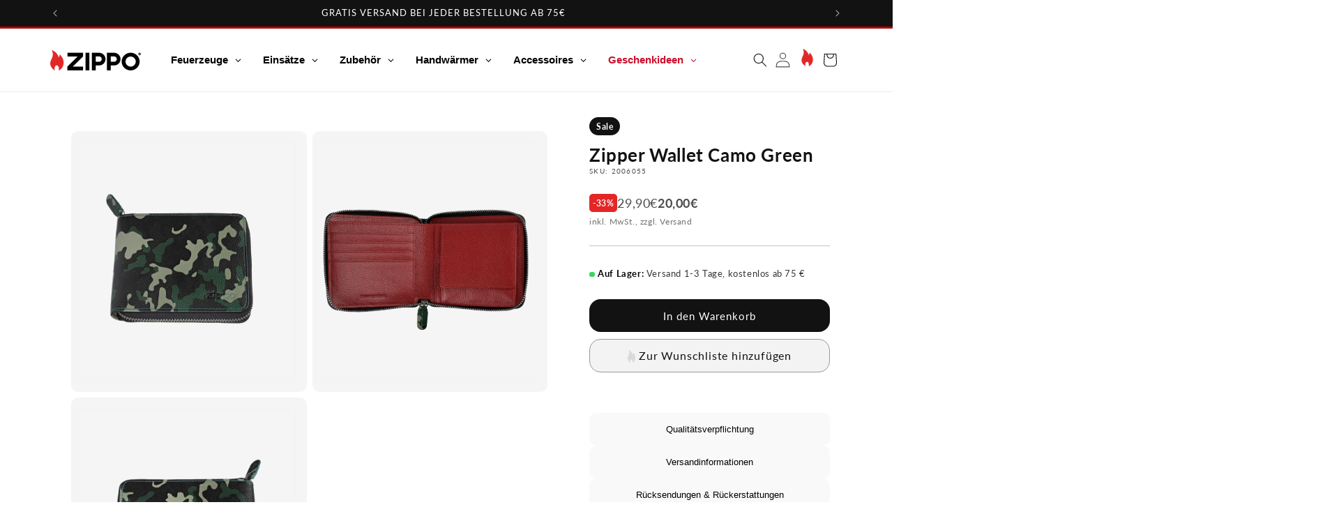

--- FILE ---
content_type: text/html; charset=utf-8
request_url: https://www.zippo.de/products/zipper-wallet-camo-green
body_size: 74657
content:
<!doctype html>
<html class="js" lang="de">
  <head>
    <meta charset="utf-8">
    <meta http-equiv="X-UA-Compatible" content="IE=edge">
    <meta name="viewport" content="width=device-width,initial-scale=1">
    <meta name="theme-color" content="">
     
    <link rel="canonical" href="https://www.zippo.de/products/zipper-wallet-camo-green">
    <script id="usercentrics-cmp" src="https://app.usercentrics.eu/browser-ui/latest/loader.js" data-settings-id="jvUXh1CCcbkah8" data-tcf-enabled async></script>
    <!-- Google Tag Manager -->

    <script async src="https://www.googletagmanager.com/gtag/js?id=G-XXXXXXXXXX"></script>
<script>
  window.dataLayer = window.dataLayer || [];
  function gtag(){dataLayer.push(arguments);}
  gtag('js', new Date());
  gtag('config', 'G-XXXXXXXXXX');
</script>

    
    <script>
      (function(w,d,s,l,i){w[l]=w[l]||[];w[l].push({'gtm.start':
      new Date().getTime(),event:'gtm.js'});var f=d.getElementsByTagName(s)[0],
      j=d.createElement(s),dl=l!='dataLayer'?'&l='+l:'';j.async=true;j.src=
      'https://www.googletagmanager.com/gtm.js?id='+i+dl;f.parentNode.insertBefore(j,f);
      })(window,document,'script','dataLayer','GTM-WB8V7H9N');
    </script>
    <!-- End Google Tag Manager -->
    <script>
        document.addEventListener('DOMContentLoaded', function() {
            const headlines = document.querySelectorAll('.aHeadline');
            headlines.forEach(function(headline) {
                headline.addEventListener('click', function() {
                    headline.classList.toggle('show');
                });
            });
        });
    </script><link rel="icon" type="image/png" href="//www.zippo.de/cdn/shop/files/favicon.png?crop=center&height=32&v=1713359158&width=32"><link rel="preconnect" href="https://fonts.shopifycdn.com" crossorigin><title>
  
    Zippo-Geldbörse aus Leder mit grünem Tarnmuster | Zippo

  
</title>


    
      <meta name="description" content="Zippo-Geldbörse aus Nappaleder ✓ Mit grünem Tarnmuster &amp; Reißverschluss ✓ Perfekt als Geschenk geeignet ➤ Verstauen Sie Ihr Geld stilvoll mit Geldbörse!">
    

    

<meta property="og:site_name" content="Zippo Deutschland">
<meta property="og:url" content="https://www.zippo.de/products/zipper-wallet-camo-green">
<meta property="og:title" content="Zippo-Geldbörse aus Leder mit grünem Tarnmuster | Zippo">
<meta property="og:type" content="product">
<meta property="og:description" content="Zippo-Geldbörse aus Nappaleder ✓ Mit grünem Tarnmuster &amp; Reißverschluss ✓ Perfekt als Geschenk geeignet ➤ Verstauen Sie Ihr Geld stilvoll mit Geldbörse!"><meta property="og:image" content="http://www.zippo.de/cdn/shop/products/2006055_Z-SP-LG_LeatherGoods_ZipperWallet_MAIN.jpg?v=1596109028">
  <meta property="og:image:secure_url" content="https://www.zippo.de/cdn/shop/products/2006055_Z-SP-LG_LeatherGoods_ZipperWallet_MAIN.jpg?v=1596109028">
  <meta property="og:image:width" content="1000">
  <meta property="og:image:height" content="666"><meta property="og:price:amount" content="20,00">
  <meta property="og:price:currency" content="EUR"><meta name="twitter:site" content="@Zippo"><meta name="twitter:card" content="summary_large_image">
<meta name="twitter:title" content="Zippo-Geldbörse aus Leder mit grünem Tarnmuster | Zippo">
<meta name="twitter:description" content="Zippo-Geldbörse aus Nappaleder ✓ Mit grünem Tarnmuster &amp; Reißverschluss ✓ Perfekt als Geschenk geeignet ➤ Verstauen Sie Ihr Geld stilvoll mit Geldbörse!">


    

    <script src="//www.zippo.de/cdn/shop/t/113/assets/constants.js?v=132983761750457495441751289562" defer="defer"></script>
    <script src="//www.zippo.de/cdn/shop/t/113/assets/pubsub.js?v=158357773527763999511751289562" defer="defer"></script>
    <script src="//www.zippo.de/cdn/shop/t/113/assets/global.js?v=88558128918567037191751289562" defer="defer"></script><script src="//www.zippo.de/cdn/shop/t/113/assets/animations.js?v=88693664871331136111751289561" defer="defer"></script><script>window.performance && window.performance.mark && window.performance.mark('shopify.content_for_header.start');</script><meta name="google-site-verification" content="JYhbPSgjtvpf8oaw4BSJDew61ggCR3eeRKmW35hX9pQ">
<meta id="shopify-digital-wallet" name="shopify-digital-wallet" content="/27216052267/digital_wallets/dialog">
<meta name="shopify-requires-components" content="true" product-ids="15476107116928,15476170424704">
<meta name="shopify-checkout-api-token" content="10bd209eab6c99f93f7efd32c6cf7374">
<meta id="in-context-paypal-metadata" data-shop-id="27216052267" data-venmo-supported="false" data-environment="production" data-locale="de_DE" data-paypal-v4="true" data-currency="EUR">
<link rel="alternate" type="application/json+oembed" href="https://www.zippo.de/products/zipper-wallet-camo-green.oembed">
<script async="async" src="/checkouts/internal/preloads.js?locale=de-DE"></script>
<link rel="preconnect" href="https://shop.app" crossorigin="anonymous">
<script async="async" src="https://shop.app/checkouts/internal/preloads.js?locale=de-DE&shop_id=27216052267" crossorigin="anonymous"></script>
<script id="apple-pay-shop-capabilities" type="application/json">{"shopId":27216052267,"countryCode":"DE","currencyCode":"EUR","merchantCapabilities":["supports3DS"],"merchantId":"gid:\/\/shopify\/Shop\/27216052267","merchantName":"Zippo Deutschland","requiredBillingContactFields":["postalAddress","email"],"requiredShippingContactFields":["postalAddress","email"],"shippingType":"shipping","supportedNetworks":["visa","maestro","masterCard","amex"],"total":{"type":"pending","label":"Zippo Deutschland","amount":"1.00"},"shopifyPaymentsEnabled":true,"supportsSubscriptions":true}</script>
<script id="shopify-features" type="application/json">{"accessToken":"10bd209eab6c99f93f7efd32c6cf7374","betas":["rich-media-storefront-analytics"],"domain":"www.zippo.de","predictiveSearch":true,"shopId":27216052267,"locale":"de"}</script>
<script>var Shopify = Shopify || {};
Shopify.shop = "zippogermany.myshopify.com";
Shopify.locale = "de";
Shopify.currency = {"active":"EUR","rate":"1.0"};
Shopify.country = "DE";
Shopify.theme = {"name":"Master Template 2025","id":182651683200,"schema_name":"Dawn","schema_version":"15.0.0","theme_store_id":null,"role":"main"};
Shopify.theme.handle = "null";
Shopify.theme.style = {"id":null,"handle":null};
Shopify.cdnHost = "www.zippo.de/cdn";
Shopify.routes = Shopify.routes || {};
Shopify.routes.root = "/";</script>
<script type="module">!function(o){(o.Shopify=o.Shopify||{}).modules=!0}(window);</script>
<script>!function(o){function n(){var o=[];function n(){o.push(Array.prototype.slice.apply(arguments))}return n.q=o,n}var t=o.Shopify=o.Shopify||{};t.loadFeatures=n(),t.autoloadFeatures=n()}(window);</script>
<script>
  window.ShopifyPay = window.ShopifyPay || {};
  window.ShopifyPay.apiHost = "shop.app\/pay";
  window.ShopifyPay.redirectState = null;
</script>
<script id="shop-js-analytics" type="application/json">{"pageType":"product"}</script>
<script defer="defer" async type="module" src="//www.zippo.de/cdn/shopifycloud/shop-js/modules/v2/client.init-shop-cart-sync_e98Ab_XN.de.esm.js"></script>
<script defer="defer" async type="module" src="//www.zippo.de/cdn/shopifycloud/shop-js/modules/v2/chunk.common_Pcw9EP95.esm.js"></script>
<script defer="defer" async type="module" src="//www.zippo.de/cdn/shopifycloud/shop-js/modules/v2/chunk.modal_CzmY4ZhL.esm.js"></script>
<script type="module">
  await import("//www.zippo.de/cdn/shopifycloud/shop-js/modules/v2/client.init-shop-cart-sync_e98Ab_XN.de.esm.js");
await import("//www.zippo.de/cdn/shopifycloud/shop-js/modules/v2/chunk.common_Pcw9EP95.esm.js");
await import("//www.zippo.de/cdn/shopifycloud/shop-js/modules/v2/chunk.modal_CzmY4ZhL.esm.js");

  window.Shopify.SignInWithShop?.initShopCartSync?.({"fedCMEnabled":true,"windoidEnabled":true});

</script>
<script>
  window.Shopify = window.Shopify || {};
  if (!window.Shopify.featureAssets) window.Shopify.featureAssets = {};
  window.Shopify.featureAssets['shop-js'] = {"shop-cart-sync":["modules/v2/client.shop-cart-sync_DazCVyJ3.de.esm.js","modules/v2/chunk.common_Pcw9EP95.esm.js","modules/v2/chunk.modal_CzmY4ZhL.esm.js"],"init-fed-cm":["modules/v2/client.init-fed-cm_D0AulfmK.de.esm.js","modules/v2/chunk.common_Pcw9EP95.esm.js","modules/v2/chunk.modal_CzmY4ZhL.esm.js"],"shop-cash-offers":["modules/v2/client.shop-cash-offers_BISyWFEA.de.esm.js","modules/v2/chunk.common_Pcw9EP95.esm.js","modules/v2/chunk.modal_CzmY4ZhL.esm.js"],"shop-login-button":["modules/v2/client.shop-login-button_D_c1vx_E.de.esm.js","modules/v2/chunk.common_Pcw9EP95.esm.js","modules/v2/chunk.modal_CzmY4ZhL.esm.js"],"pay-button":["modules/v2/client.pay-button_CHADzJ4g.de.esm.js","modules/v2/chunk.common_Pcw9EP95.esm.js","modules/v2/chunk.modal_CzmY4ZhL.esm.js"],"shop-button":["modules/v2/client.shop-button_CQnD2U3v.de.esm.js","modules/v2/chunk.common_Pcw9EP95.esm.js","modules/v2/chunk.modal_CzmY4ZhL.esm.js"],"avatar":["modules/v2/client.avatar_BTnouDA3.de.esm.js"],"init-windoid":["modules/v2/client.init-windoid_CmA0-hrC.de.esm.js","modules/v2/chunk.common_Pcw9EP95.esm.js","modules/v2/chunk.modal_CzmY4ZhL.esm.js"],"init-shop-for-new-customer-accounts":["modules/v2/client.init-shop-for-new-customer-accounts_BCzC_Mib.de.esm.js","modules/v2/client.shop-login-button_D_c1vx_E.de.esm.js","modules/v2/chunk.common_Pcw9EP95.esm.js","modules/v2/chunk.modal_CzmY4ZhL.esm.js"],"init-shop-email-lookup-coordinator":["modules/v2/client.init-shop-email-lookup-coordinator_DYzOit4u.de.esm.js","modules/v2/chunk.common_Pcw9EP95.esm.js","modules/v2/chunk.modal_CzmY4ZhL.esm.js"],"init-shop-cart-sync":["modules/v2/client.init-shop-cart-sync_e98Ab_XN.de.esm.js","modules/v2/chunk.common_Pcw9EP95.esm.js","modules/v2/chunk.modal_CzmY4ZhL.esm.js"],"shop-toast-manager":["modules/v2/client.shop-toast-manager_Bc-1elH8.de.esm.js","modules/v2/chunk.common_Pcw9EP95.esm.js","modules/v2/chunk.modal_CzmY4ZhL.esm.js"],"init-customer-accounts":["modules/v2/client.init-customer-accounts_CqlRHmZs.de.esm.js","modules/v2/client.shop-login-button_D_c1vx_E.de.esm.js","modules/v2/chunk.common_Pcw9EP95.esm.js","modules/v2/chunk.modal_CzmY4ZhL.esm.js"],"init-customer-accounts-sign-up":["modules/v2/client.init-customer-accounts-sign-up_DZmBw6yB.de.esm.js","modules/v2/client.shop-login-button_D_c1vx_E.de.esm.js","modules/v2/chunk.common_Pcw9EP95.esm.js","modules/v2/chunk.modal_CzmY4ZhL.esm.js"],"shop-follow-button":["modules/v2/client.shop-follow-button_Cx-w7rSq.de.esm.js","modules/v2/chunk.common_Pcw9EP95.esm.js","modules/v2/chunk.modal_CzmY4ZhL.esm.js"],"checkout-modal":["modules/v2/client.checkout-modal_Djjmh8qM.de.esm.js","modules/v2/chunk.common_Pcw9EP95.esm.js","modules/v2/chunk.modal_CzmY4ZhL.esm.js"],"shop-login":["modules/v2/client.shop-login_DMZMgoZf.de.esm.js","modules/v2/chunk.common_Pcw9EP95.esm.js","modules/v2/chunk.modal_CzmY4ZhL.esm.js"],"lead-capture":["modules/v2/client.lead-capture_SqejaEd8.de.esm.js","modules/v2/chunk.common_Pcw9EP95.esm.js","modules/v2/chunk.modal_CzmY4ZhL.esm.js"],"payment-terms":["modules/v2/client.payment-terms_DUeEqFTJ.de.esm.js","modules/v2/chunk.common_Pcw9EP95.esm.js","modules/v2/chunk.modal_CzmY4ZhL.esm.js"]};
</script>
<script id="__st">var __st={"a":27216052267,"offset":3600,"reqid":"d62d9817-9dd3-4be1-a43b-0ffd0d8f6d5d-1769086215","pageurl":"www.zippo.de\/products\/zipper-wallet-camo-green","u":"ea8ad3c8ab14","p":"product","rtyp":"product","rid":4487067238443};</script>
<script>window.ShopifyPaypalV4VisibilityTracking = true;</script>
<script id="captcha-bootstrap">!function(){'use strict';const t='contact',e='account',n='new_comment',o=[[t,t],['blogs',n],['comments',n],[t,'customer']],c=[[e,'customer_login'],[e,'guest_login'],[e,'recover_customer_password'],[e,'create_customer']],r=t=>t.map((([t,e])=>`form[action*='/${t}']:not([data-nocaptcha='true']) input[name='form_type'][value='${e}']`)).join(','),a=t=>()=>t?[...document.querySelectorAll(t)].map((t=>t.form)):[];function s(){const t=[...o],e=r(t);return a(e)}const i='password',u='form_key',d=['recaptcha-v3-token','g-recaptcha-response','h-captcha-response',i],f=()=>{try{return window.sessionStorage}catch{return}},m='__shopify_v',_=t=>t.elements[u];function p(t,e,n=!1){try{const o=window.sessionStorage,c=JSON.parse(o.getItem(e)),{data:r}=function(t){const{data:e,action:n}=t;return t[m]||n?{data:e,action:n}:{data:t,action:n}}(c);for(const[e,n]of Object.entries(r))t.elements[e]&&(t.elements[e].value=n);n&&o.removeItem(e)}catch(o){console.error('form repopulation failed',{error:o})}}const l='form_type',E='cptcha';function T(t){t.dataset[E]=!0}const w=window,h=w.document,L='Shopify',v='ce_forms',y='captcha';let A=!1;((t,e)=>{const n=(g='f06e6c50-85a8-45c8-87d0-21a2b65856fe',I='https://cdn.shopify.com/shopifycloud/storefront-forms-hcaptcha/ce_storefront_forms_captcha_hcaptcha.v1.5.2.iife.js',D={infoText:'Durch hCaptcha geschützt',privacyText:'Datenschutz',termsText:'Allgemeine Geschäftsbedingungen'},(t,e,n)=>{const o=w[L][v],c=o.bindForm;if(c)return c(t,g,e,D).then(n);var r;o.q.push([[t,g,e,D],n]),r=I,A||(h.body.append(Object.assign(h.createElement('script'),{id:'captcha-provider',async:!0,src:r})),A=!0)});var g,I,D;w[L]=w[L]||{},w[L][v]=w[L][v]||{},w[L][v].q=[],w[L][y]=w[L][y]||{},w[L][y].protect=function(t,e){n(t,void 0,e),T(t)},Object.freeze(w[L][y]),function(t,e,n,w,h,L){const[v,y,A,g]=function(t,e,n){const i=e?o:[],u=t?c:[],d=[...i,...u],f=r(d),m=r(i),_=r(d.filter((([t,e])=>n.includes(e))));return[a(f),a(m),a(_),s()]}(w,h,L),I=t=>{const e=t.target;return e instanceof HTMLFormElement?e:e&&e.form},D=t=>v().includes(t);t.addEventListener('submit',(t=>{const e=I(t);if(!e)return;const n=D(e)&&!e.dataset.hcaptchaBound&&!e.dataset.recaptchaBound,o=_(e),c=g().includes(e)&&(!o||!o.value);(n||c)&&t.preventDefault(),c&&!n&&(function(t){try{if(!f())return;!function(t){const e=f();if(!e)return;const n=_(t);if(!n)return;const o=n.value;o&&e.removeItem(o)}(t);const e=Array.from(Array(32),(()=>Math.random().toString(36)[2])).join('');!function(t,e){_(t)||t.append(Object.assign(document.createElement('input'),{type:'hidden',name:u})),t.elements[u].value=e}(t,e),function(t,e){const n=f();if(!n)return;const o=[...t.querySelectorAll(`input[type='${i}']`)].map((({name:t})=>t)),c=[...d,...o],r={};for(const[a,s]of new FormData(t).entries())c.includes(a)||(r[a]=s);n.setItem(e,JSON.stringify({[m]:1,action:t.action,data:r}))}(t,e)}catch(e){console.error('failed to persist form',e)}}(e),e.submit())}));const S=(t,e)=>{t&&!t.dataset[E]&&(n(t,e.some((e=>e===t))),T(t))};for(const o of['focusin','change'])t.addEventListener(o,(t=>{const e=I(t);D(e)&&S(e,y())}));const B=e.get('form_key'),M=e.get(l),P=B&&M;t.addEventListener('DOMContentLoaded',(()=>{const t=y();if(P)for(const e of t)e.elements[l].value===M&&p(e,B);[...new Set([...A(),...v().filter((t=>'true'===t.dataset.shopifyCaptcha))])].forEach((e=>S(e,t)))}))}(h,new URLSearchParams(w.location.search),n,t,e,['guest_login'])})(!0,!0)}();</script>
<script integrity="sha256-4kQ18oKyAcykRKYeNunJcIwy7WH5gtpwJnB7kiuLZ1E=" data-source-attribution="shopify.loadfeatures" defer="defer" src="//www.zippo.de/cdn/shopifycloud/storefront/assets/storefront/load_feature-a0a9edcb.js" crossorigin="anonymous"></script>
<script crossorigin="anonymous" defer="defer" src="//www.zippo.de/cdn/shopifycloud/storefront/assets/shopify_pay/storefront-65b4c6d7.js?v=20250812"></script>
<script data-source-attribution="shopify.dynamic_checkout.dynamic.init">var Shopify=Shopify||{};Shopify.PaymentButton=Shopify.PaymentButton||{isStorefrontPortableWallets:!0,init:function(){window.Shopify.PaymentButton.init=function(){};var t=document.createElement("script");t.src="https://www.zippo.de/cdn/shopifycloud/portable-wallets/latest/portable-wallets.de.js",t.type="module",document.head.appendChild(t)}};
</script>
<script data-source-attribution="shopify.dynamic_checkout.buyer_consent">
  function portableWalletsHideBuyerConsent(e){var t=document.getElementById("shopify-buyer-consent"),n=document.getElementById("shopify-subscription-policy-button");t&&n&&(t.classList.add("hidden"),t.setAttribute("aria-hidden","true"),n.removeEventListener("click",e))}function portableWalletsShowBuyerConsent(e){var t=document.getElementById("shopify-buyer-consent"),n=document.getElementById("shopify-subscription-policy-button");t&&n&&(t.classList.remove("hidden"),t.removeAttribute("aria-hidden"),n.addEventListener("click",e))}window.Shopify?.PaymentButton&&(window.Shopify.PaymentButton.hideBuyerConsent=portableWalletsHideBuyerConsent,window.Shopify.PaymentButton.showBuyerConsent=portableWalletsShowBuyerConsent);
</script>
<script data-source-attribution="shopify.dynamic_checkout.cart.bootstrap">document.addEventListener("DOMContentLoaded",(function(){function t(){return document.querySelector("shopify-accelerated-checkout-cart, shopify-accelerated-checkout")}if(t())Shopify.PaymentButton.init();else{new MutationObserver((function(e,n){t()&&(Shopify.PaymentButton.init(),n.disconnect())})).observe(document.body,{childList:!0,subtree:!0})}}));
</script>
<link id="shopify-accelerated-checkout-styles" rel="stylesheet" media="screen" href="https://www.zippo.de/cdn/shopifycloud/portable-wallets/latest/accelerated-checkout-backwards-compat.css" crossorigin="anonymous">
<style id="shopify-accelerated-checkout-cart">
        #shopify-buyer-consent {
  margin-top: 1em;
  display: inline-block;
  width: 100%;
}

#shopify-buyer-consent.hidden {
  display: none;
}

#shopify-subscription-policy-button {
  background: none;
  border: none;
  padding: 0;
  text-decoration: underline;
  font-size: inherit;
  cursor: pointer;
}

#shopify-subscription-policy-button::before {
  box-shadow: none;
}

      </style>
<script id="sections-script" data-sections="header" defer="defer" src="//www.zippo.de/cdn/shop/t/113/compiled_assets/scripts.js?v=6070"></script>
<script>window.performance && window.performance.mark && window.performance.mark('shopify.content_for_header.end');</script>


    <style data-shopify>
      @font-face {
  font-family: Lato;
  font-weight: 400;
  font-style: normal;
  font-display: swap;
  src: url("//www.zippo.de/cdn/fonts/lato/lato_n4.c3b93d431f0091c8be23185e15c9d1fee1e971c5.woff2") format("woff2"),
       url("//www.zippo.de/cdn/fonts/lato/lato_n4.d5c00c781efb195594fd2fd4ad04f7882949e327.woff") format("woff");
}

      @font-face {
  font-family: Lato;
  font-weight: 700;
  font-style: normal;
  font-display: swap;
  src: url("//www.zippo.de/cdn/fonts/lato/lato_n7.900f219bc7337bc57a7a2151983f0a4a4d9d5dcf.woff2") format("woff2"),
       url("//www.zippo.de/cdn/fonts/lato/lato_n7.a55c60751adcc35be7c4f8a0313f9698598612ee.woff") format("woff");
}

      @font-face {
  font-family: Lato;
  font-weight: 400;
  font-style: italic;
  font-display: swap;
  src: url("//www.zippo.de/cdn/fonts/lato/lato_i4.09c847adc47c2fefc3368f2e241a3712168bc4b6.woff2") format("woff2"),
       url("//www.zippo.de/cdn/fonts/lato/lato_i4.3c7d9eb6c1b0a2bf62d892c3ee4582b016d0f30c.woff") format("woff");
}

      @font-face {
  font-family: Lato;
  font-weight: 700;
  font-style: italic;
  font-display: swap;
  src: url("//www.zippo.de/cdn/fonts/lato/lato_i7.16ba75868b37083a879b8dd9f2be44e067dfbf92.woff2") format("woff2"),
       url("//www.zippo.de/cdn/fonts/lato/lato_i7.4c07c2b3b7e64ab516aa2f2081d2bb0366b9dce8.woff") format("woff");
}

      @font-face {
  font-family: Lato;
  font-weight: 400;
  font-style: normal;
  font-display: swap;
  src: url("//www.zippo.de/cdn/fonts/lato/lato_n4.c3b93d431f0091c8be23185e15c9d1fee1e971c5.woff2") format("woff2"),
       url("//www.zippo.de/cdn/fonts/lato/lato_n4.d5c00c781efb195594fd2fd4ad04f7882949e327.woff") format("woff");
}


      
        :root,
        .color-scheme-1 {
          --color-background: 255,255,255;
        
          --gradient-background: #ffffff;
        

        

        --color-foreground: 18,18,18;
        --color-background-contrast: 191,191,191;
        --color-shadow: 18,18,18;
        --color-button: 18,18,18;
        --color-button-text: 255,255,255;
        --color-secondary-button: 255,255,255;
        --color-secondary-button-text: 18,18,18;
        --color-link: 18,18,18;
        --color-badge-foreground: 18,18,18;
        --color-badge-background: 255,255,255;
        --color-badge-border: 18,18,18;
        --payment-terms-background-color: rgb(255 255 255);
      }
      
        
        .color-scheme-2 {
          --color-background: 243,243,243;
        
          --gradient-background: #f3f3f3;
        

        

        --color-foreground: 18,18,18;
        --color-background-contrast: 179,179,179;
        --color-shadow: 18,18,18;
        --color-button: 18,18,18;
        --color-button-text: 243,243,243;
        --color-secondary-button: 243,243,243;
        --color-secondary-button-text: 18,18,18;
        --color-link: 18,18,18;
        --color-badge-foreground: 18,18,18;
        --color-badge-background: 243,243,243;
        --color-badge-border: 18,18,18;
        --payment-terms-background-color: rgb(243 243 243);
      }
      
        
        .color-scheme-3 {
          --color-background: 36,40,51;
        
          --gradient-background: #242833;
        

        

        --color-foreground: 255,255,255;
        --color-background-contrast: 47,52,66;
        --color-shadow: 18,18,18;
        --color-button: 255,255,255;
        --color-button-text: 0,0,0;
        --color-secondary-button: 36,40,51;
        --color-secondary-button-text: 255,255,255;
        --color-link: 255,255,255;
        --color-badge-foreground: 255,255,255;
        --color-badge-background: 36,40,51;
        --color-badge-border: 255,255,255;
        --payment-terms-background-color: rgb(36 40 51);
      }
      
        
        .color-scheme-4 {
          --color-background: 18,18,18;
        
          --gradient-background: #121212;
        

        

        --color-foreground: 255,255,255;
        --color-background-contrast: 146,146,146;
        --color-shadow: 18,18,18;
        --color-button: 255,255,255;
        --color-button-text: 18,18,18;
        --color-secondary-button: 18,18,18;
        --color-secondary-button-text: 255,255,255;
        --color-link: 255,255,255;
        --color-badge-foreground: 255,255,255;
        --color-badge-background: 18,18,18;
        --color-badge-border: 255,255,255;
        --payment-terms-background-color: rgb(18 18 18);
      }
      
        
        .color-scheme-5 {
          --color-background: 51,79,180;
        
          --gradient-background: #334fb4;
        

        

        --color-foreground: 255,255,255;
        --color-background-contrast: 23,35,81;
        --color-shadow: 18,18,18;
        --color-button: 255,255,255;
        --color-button-text: 51,79,180;
        --color-secondary-button: 51,79,180;
        --color-secondary-button-text: 255,255,255;
        --color-link: 255,255,255;
        --color-badge-foreground: 255,255,255;
        --color-badge-background: 51,79,180;
        --color-badge-border: 255,255,255;
        --payment-terms-background-color: rgb(51 79 180);
      }
      
        
        .color-scheme-563888cb-2be3-4429-88b7-e39879be9b44 {
          --color-background: 255,255,255;
        
          --gradient-background: #ffffff;
        

        

        --color-foreground: 255,255,255;
        --color-background-contrast: 191,191,191;
        --color-shadow: 18,18,18;
        --color-button: 18,18,18;
        --color-button-text: 255,255,255;
        --color-secondary-button: 255,255,255;
        --color-secondary-button-text: 18,18,18;
        --color-link: 18,18,18;
        --color-badge-foreground: 255,255,255;
        --color-badge-background: 255,255,255;
        --color-badge-border: 255,255,255;
        --payment-terms-background-color: rgb(255 255 255);
      }
      

      body, .color-scheme-1, .color-scheme-2, .color-scheme-3, .color-scheme-4, .color-scheme-5, .color-scheme-563888cb-2be3-4429-88b7-e39879be9b44 {
        color: rgba(var(--color-foreground), 0.75);
        background-color: rgb(var(--color-background));
      }

      :root {
        --font-body-family: Lato, sans-serif;
        --font-body-style: normal;
        --font-body-weight: 400;
        --font-body-weight-bold: 700;

        --font-heading-family: Lato, sans-serif;
        --font-heading-style: normal;
        --font-heading-weight: 400;

        --font-body-scale: 1.0;
        --font-heading-scale: 1.0;

        --media-padding: px;
        --media-border-opacity: 0.05;
        --media-border-width: 1px;
        --media-radius: 0px;
        --media-shadow-opacity: 0.0;
        --media-shadow-horizontal-offset: 0px;
        --media-shadow-vertical-offset: 4px;
        --media-shadow-blur-radius: 5px;
        --media-shadow-visible: 0;

        --page-width: 120rem;
        --page-width-margin: 0rem;

        --product-card-image-padding: 0.0rem;
        --product-card-corner-radius: 0.0rem;
        --product-card-text-alignment: left;
        --product-card-border-width: 0.0rem;
        --product-card-border-opacity: 0.1;
        --product-card-shadow-opacity: 0.0;
        --product-card-shadow-visible: 0;
        --product-card-shadow-horizontal-offset: 0.0rem;
        --product-card-shadow-vertical-offset: 0.4rem;
        --product-card-shadow-blur-radius: 0.5rem;

        --collection-card-image-padding: 0.0rem;
        --collection-card-corner-radius: 0.0rem;
        --collection-card-text-alignment: left;
        --collection-card-border-width: 0.0rem;
        --collection-card-border-opacity: 0.1;
        --collection-card-shadow-opacity: 0.0;
        --collection-card-shadow-visible: 0;
        --collection-card-shadow-horizontal-offset: 0.0rem;
        --collection-card-shadow-vertical-offset: 0.4rem;
        --collection-card-shadow-blur-radius: 0.5rem;

        --blog-card-image-padding: 0.0rem;
        --blog-card-corner-radius: 0.0rem;
        --blog-card-text-alignment: left;
        --blog-card-border-width: 0.0rem;
        --blog-card-border-opacity: 0.1;
        --blog-card-shadow-opacity: 0.0;
        --blog-card-shadow-visible: 0;
        --blog-card-shadow-horizontal-offset: 0.0rem;
        --blog-card-shadow-vertical-offset: 0.4rem;
        --blog-card-shadow-blur-radius: 0.5rem;

        --badge-corner-radius: 4.0rem;

        --popup-border-width: 1px;
        --popup-border-opacity: 0.1;
        --popup-corner-radius: 0px;
        --popup-shadow-opacity: 0.05;
        --popup-shadow-horizontal-offset: 0px;
        --popup-shadow-vertical-offset: 4px;
        --popup-shadow-blur-radius: 5px;

        --drawer-border-width: 1px;
        --drawer-border-opacity: 0.1;
        --drawer-shadow-opacity: 0.0;
        --drawer-shadow-horizontal-offset: 0px;
        --drawer-shadow-vertical-offset: 4px;
        --drawer-shadow-blur-radius: 5px;

        --spacing-sections-desktop: 0px;
        --spacing-sections-mobile: 0px;

        --grid-desktop-vertical-spacing: 8px;
        --grid-desktop-horizontal-spacing: 8px;
        --grid-mobile-vertical-spacing: 4px;
        --grid-mobile-horizontal-spacing: 4px;

        --text-boxes-border-opacity: 0.1;
        --text-boxes-border-width: 0px;
        --text-boxes-radius: 0px;
        --text-boxes-shadow-opacity: 0.0;
        --text-boxes-shadow-visible: 0;
        --text-boxes-shadow-horizontal-offset: 0px;
        --text-boxes-shadow-vertical-offset: 4px;
        --text-boxes-shadow-blur-radius: 5px;

        --buttons-radius: 0px;
        --buttons-radius-outset: 0px;
        --buttons-border-width: 1px;
        --buttons-border-opacity: 1.0;
        --buttons-shadow-opacity: 0.0;
        --buttons-shadow-visible: 0;
        --buttons-shadow-horizontal-offset: 0px;
        --buttons-shadow-vertical-offset: 4px;
        --buttons-shadow-blur-radius: 5px;
        --buttons-border-offset: 0px;

        --inputs-radius: 0px;
        --inputs-border-width: 1px;
        --inputs-border-opacity: 0.55;
        --inputs-shadow-opacity: 0.0;
        --inputs-shadow-horizontal-offset: 0px;
        --inputs-margin-offset: 0px;
        --inputs-shadow-vertical-offset: 4px;
        --inputs-shadow-blur-radius: 5px;
        --inputs-radius-outset: 0px;

        --variant-pills-radius: 40px;
        --variant-pills-border-width: 1px;
        --variant-pills-border-opacity: 0.55;
        --variant-pills-shadow-opacity: 0.0;
        --variant-pills-shadow-horizontal-offset: 0px;
        --variant-pills-shadow-vertical-offset: 4px;
        --variant-pills-shadow-blur-radius: 5px;
      }

      *,
      *::before,
      *::after {
        box-sizing: inherit;
      }

      html {
        box-sizing: border-box;
        font-size: calc(var(--font-body-scale) * 62.5%);
        height: 100%;
      }

      body {
        display: grid;
        grid-template-rows: auto auto 1fr auto;
        grid-template-columns: 100%;
        min-height: 100%;
        margin: 0;
        font-size: 1.5rem;
        letter-spacing: 0.06rem;
        line-height: calc(1 + 0.8 / var(--font-body-scale));
        font-family: var(--font-body-family);
        font-style: var(--font-body-style);
        font-weight: var(--font-body-weight);
      }

      @media screen and (min-width: 750px) {
        body {
          font-size: 1.6rem;
        }
      }
    </style>

    <link href="//www.zippo.de/cdn/shop/t/113/assets/base.css?v=23295714280148644121751289561" rel="stylesheet" type="text/css" media="all" />
    <link href="//www.zippo.de/cdn/shop/t/113/assets/custom-sven.css?v=168392028790633272571768837686" rel="stylesheet" type="text/css" media="all" />
    <link href="//www.zippo.de/cdn/shop/t/113/assets/custom-marcel.css?v=111603181540343972631751289562" rel="stylesheet" type="text/css" media="all" />
    <link href="//www.zippo.de/cdn/shop/t/113/assets/custom-thomas.css?v=128170098174786620151753453298" rel="stylesheet" type="text/css" media="all" />

      <link rel="preload" as="font" href="//www.zippo.de/cdn/fonts/lato/lato_n4.c3b93d431f0091c8be23185e15c9d1fee1e971c5.woff2" type="font/woff2" crossorigin>
      

      <link rel="preload" as="font" href="//www.zippo.de/cdn/fonts/lato/lato_n4.c3b93d431f0091c8be23185e15c9d1fee1e971c5.woff2" type="font/woff2" crossorigin>
      
<link
        rel="stylesheet"
        href="//www.zippo.de/cdn/shop/t/113/assets/component-predictive-search.css?v=118923337488134913561751289561"
        media="print"
        onload="this.media='all'"
      ><script>
      if (Shopify.designMode) {
        document.documentElement.classList.add('shopify-design-mode');
      }
    </script>
  <script type="text/javascript">if(typeof window.hulkappsWishlist === 'undefined') {
        window.hulkappsWishlist = {};
        }
        window.hulkappsWishlist.baseURL = '/apps/advanced-wishlist/api';
        window.hulkappsWishlist.hasAppBlockSupport = '1';
        </script>
<!-- BEGIN app block: shopify://apps/advanced-wishlist/blocks/app/330d9272-08ea-4193-b3e0-475a69fa65fa --><!-- BEGIN app snippet: variables --><script type="text/javascript">
    if(typeof window.hulkappsWishlist === 'undefined') {
        window.hulkappsWishlist = {};
    }
    window.hulkappsWishlist.customerID = null;
    window.hulkappsWishlist.customerName = null;
    window.hulkappsWishlist.domain = "zippogermany.myshopify.com";
    window.hulkappsWishlist.productJSON = {"id":4487067238443,"title":"Zipper Wallet Camo Green","handle":"zipper-wallet-camo-green","description":"\u003cp\u003eGeldscheine, Münzen, Karten und andere wichtige Dokumente sind hier sicher unter Verschluss. Der grobe Reißverschluss verhindert, dass Dir beim Tragen des Portemonnaies unbemerkt etwas herausrutscht.\u003c\/p\u003e\n\u003cul\u003e\n\u003cli\u003eNappaleder\u003c\/li\u003e\n\u003cli\u003eTarnmuster grün\u003c\/li\u003e\n\u003cli\u003eGeschenkbox\u003c\/li\u003e\n\u003c\/ul\u003e","published_at":"2021-03-26T09:09:23+01:00","created_at":"2020-07-03T07:49:56+02:00","vendor":"Zippo","type":"Accessories","tags":["2006055","Accessories","Blackfriday23","gg-nature","hide-release-date","Lederwaren","Sub-Leather Goods","Sub-Wallets","Wallet"],"price":2000,"price_min":2000,"price_max":2000,"available":true,"price_varies":false,"compare_at_price":2990,"compare_at_price_min":2990,"compare_at_price_max":2990,"compare_at_price_varies":false,"variants":[{"id":31874771484715,"title":"Default Title","option1":"Default Title","option2":null,"option3":null,"sku":"2006055","requires_shipping":true,"taxable":true,"featured_image":null,"available":true,"name":"Zipper Wallet Camo Green","public_title":null,"options":["Default Title"],"price":2000,"weight":0,"compare_at_price":2990,"inventory_management":"shopify","barcode":"4045233026669.00","requires_selling_plan":false,"selling_plan_allocations":[],"quantity_rule":{"min":1,"max":null,"increment":1}}],"images":["\/\/www.zippo.de\/cdn\/shop\/products\/2006055_Z-SP-LG_LeatherGoods_ZipperWallet_MAIN.jpg?v=1596109028","\/\/www.zippo.de\/cdn\/shop\/products\/2006055_Z-SP-LG_LeatherGoods_ZipperWallet_PT02.jpg?v=1615800139","\/\/www.zippo.de\/cdn\/shop\/products\/2006055_Z-SP-LG_LeatherGoods_ZipperWallet_PT01.jpg?v=1615800139"],"featured_image":"\/\/www.zippo.de\/cdn\/shop\/products\/2006055_Z-SP-LG_LeatherGoods_ZipperWallet_MAIN.jpg?v=1596109028","options":["Title"],"media":[{"alt":"Frontansicht Zippo Geldbörse Tarnmuster grün mit Reißverschluss","id":6430339039275,"position":1,"preview_image":{"aspect_ratio":1.502,"height":666,"width":1000,"src":"\/\/www.zippo.de\/cdn\/shop\/products\/2006055_Z-SP-LG_LeatherGoods_ZipperWallet_MAIN.jpg?v=1596109028"},"aspect_ratio":1.502,"height":666,"media_type":"image","src":"\/\/www.zippo.de\/cdn\/shop\/products\/2006055_Z-SP-LG_LeatherGoods_ZipperWallet_MAIN.jpg?v=1596109028","width":1000},{"alt":"Zippo Geldbörse Tarnmuster grün mit Reißverschluss geöffnet mit rotem Innenfutter","id":6430339104811,"position":2,"preview_image":{"aspect_ratio":1.502,"height":666,"width":1000,"src":"\/\/www.zippo.de\/cdn\/shop\/products\/2006055_Z-SP-LG_LeatherGoods_ZipperWallet_PT02.jpg?v=1615800139"},"aspect_ratio":1.502,"height":666,"media_type":"image","src":"\/\/www.zippo.de\/cdn\/shop\/products\/2006055_Z-SP-LG_LeatherGoods_ZipperWallet_PT02.jpg?v=1615800139","width":1000},{"alt":"Rückseite Zippo Geldbörse Tarnmuster grün mit Reißverschluss","id":6430339072043,"position":3,"preview_image":{"aspect_ratio":1.502,"height":666,"width":1000,"src":"\/\/www.zippo.de\/cdn\/shop\/products\/2006055_Z-SP-LG_LeatherGoods_ZipperWallet_PT01.jpg?v=1615800139"},"aspect_ratio":1.502,"height":666,"media_type":"image","src":"\/\/www.zippo.de\/cdn\/shop\/products\/2006055_Z-SP-LG_LeatherGoods_ZipperWallet_PT01.jpg?v=1615800139","width":1000}],"requires_selling_plan":false,"selling_plan_groups":[],"content":"\u003cp\u003eGeldscheine, Münzen, Karten und andere wichtige Dokumente sind hier sicher unter Verschluss. Der grobe Reißverschluss verhindert, dass Dir beim Tragen des Portemonnaies unbemerkt etwas herausrutscht.\u003c\/p\u003e\n\u003cul\u003e\n\u003cli\u003eNappaleder\u003c\/li\u003e\n\u003cli\u003eTarnmuster grün\u003c\/li\u003e\n\u003cli\u003eGeschenkbox\u003c\/li\u003e\n\u003c\/ul\u003e"};
    window.hulkappsWishlist.selectedVariant = 31874771484715;
    window.hulkappsWishlist.buttonStyleSettings = {"theme_color":"#B91313","button_icon_type":"custom_icon","empty_set_custom_icon":"https:\/\/hulkapps-wishlist.nyc3.digitaloceanspaces.com\/custom_icon\/empty_set\/113118_Vector-%283%29.png","filled_set_custom_icon":"https:\/\/hulkapps-wishlist.nyc3.digitaloceanspaces.com\/custom_icon\/filled_set\/113128_Vector-1.png","button_style":"style_1","button_font_size":16,"button_font_weight":500,"button_border":0,"button_border_radius":0,"button_background_color":"#5c6ac4","button_text_color":"#FFFFFF","button_border_color":"#333","hover_button_background_color":"#5c6ac4","hover_button_text_color":"#FFFFFF","hover_button_border_color":"#333","position":"auto_inject","view":"grid","button_top_bottom_vertical_space":9,"button_left_right_vertical_space":16,"share_button":"hide","product_share_button":false,"facebook":true,"pinterest":true,"twitter":true,"email":true,"set_icon":"set_1","modal_title":"Or Share Via","wl_floating_button":false,"floating_button_background_color":"#5c6ac4","floating_button_text_color":"#FFFFFF","floating_button_position":"bottom_right","floating_button_type":"icon","floating_button_font_size":14,"floating_button_font_weight":500,"floating_button_top_bottom_vertical_space":10,"floating_button_left_right_vertical_space":10,"hover_floating_button_background_color":"#5c6ac4","hover_floating_button_text_color":"#FFFFFF","hide_floating_button_mobile_version":false,"display_my_wishlist_as":"redirect","floating_my_wishlist_text":"My wishlist","floating_explore_more_products_button_text":"Explore more products","floating_close_button_text":"Close","show_icon_animation":"false","header_type":"header_menu","header_icon_position":"manual_header_icon","header_icon_design":"wishlist_page","header_icon_selector":"a[href='\/cart']","header_icon_color":"#000","header_icon_size":16,"header_icon_weight":500,"icon_type":"outline","icon_size":16,"icon_fill_color":"#ffffff","icon_border_color":"#ffffff","icon_hover_color":"#5c6ac4","icon_background_type":"icon_no_background","icon_background_color":"#cccccc","selected_icon_fill_color":"#5c6ac4","selected_icon_border_color":"#5c6ac4","custom_wishlist_icon":true,"custom_wishlist_icon_right":true,"collection_icon_type":"outline","collection_icon_size":16,"collection_icon_fill_color":"#5c6ac4","collection_icon_border_color":"#5c6ac4","collection_icon_hover_color":"#f5f5f5","collection_icon_background_type":"icon_no_background","collection_icon_background_color":"#cccccc","collection_selected_icon_fill_color":"#5c6ac4","collection_selected_icon_border_color":"#5c6ac4","collection_count_layout":"beside_count","customize_product_icon":false,"customize_collection_icon":false,"collection_count_background_color":"#5c6ac4","collection_count_color":"#ffffff","individual_save_items_text_color":"#000000","individual_save_items_font_size":16,"individual_save_items_font_thickness":500,"save_for_later_type":"individual_button","global_button_bg_color":"#5c6ac4","global_button_text_color":"#ffffff","global_button_border_color":"#5c6ac4","global_button_border_width":0,"global_button_font_size":16,"global_button_font_thickness":500,"global_button_border_radius":0,"global_button_horizontal_space":7,"global_button_vertical_space":10,"save_for_later_status":true,"save_for_later_selector":"#main-cart-items .cart-item__name","save_for_later_selector_cart_drawer":"#CartDrawer-CartItems .cart-item__name","save_all_for_later_selector":"[name='\/checkout']","global_button_bg_hover_color":"#5c6ac4","global_button_text_hover_color":"#ffffff","share_email":true,"individual_button_position":"individual_button_automatic","individual_save_items_text_hover_color":"#000000","global_button_position":"global_button_automatic"};
    window.hulkappsWishlist.generalSettings = {"facebook_pixel_code":null,"google_conversion_tracking_code":null,"is_guest_enabled":true,"delete_on_move_to_wishlist":true,"public_wishlist_count":"hide","product_compact_numbers":false,"product_page_tooltip":true,"tooltip_message":"This item has been wishlisted","tooltip_time_message":"time(s)","collection_wishlist_count":"hide","collection_compact_numbers":false,"display_zero_counter":false,"wishlist_header_count":"hide","can_share_wishlist":false,"has_multiple_wishlist":false,"can_subscribe_wishlist":false,"monthly_analysis":false,"is_exclude_enabled":false,"css_style":".card .wishlist-btn {\n    position: absolute;\n    top: 1rem;\n    left: 1rem !important;\n    z-index: 20;\n    background: #fff;\n    padding: 1rem;\n    width: fit-content;\n    border-radius: 50%;\n}\n\n.card .wishlist-btn \u003e div img{\nmargin:0 !important;\n    object-fit: contain;\n    width: 24px;\n    height: 24px;\n}\n.hulk__wishlist-wrap{\n    padding-block: 5rem;\n}\n.hulk__wishlist-wrap img{\nobject-fit:contain !important;\n}\n\n.hulk__wishlist-wrap  .wishlist-btn{\nbackground: #35AA52 !important;\n    border: 1px solid #35AA52 !important;\n}\n.hulk__wishlist-wrap .fancy_title{\ndisplay:none;\n}","custom_js":null,"stay_WL_page_after_add_cart":true,"is_my_wishlist_custom_title":false,"show_quantity":false,"my_wishlist_custom_title":"My Wishlist","app_proxy_prefix":"apps","app_proxy_path":"advanced-wishlist","account_page_link":true,"button_layout":"simple_button","wl_account_page_link":true,"product_click_option":"show_product_details","header_count_background_color":"#5C6AC4","header_count_color":"#FFFFFF","per_page":12,"wishlist_view":"both","price_color":"#3d4246","date_color":"#69727b","price_font_size":14,"header_font_size":26,"pd_name_font_size":14,"login_message_font_size":26,"date_format":"d F Y","customer_consent":false,"low_stock_offer":false,"price_drop_offer":false,"show_variant_picker":true,"save_for_later_status":false,"delete_old_wishlist":false,"delete_wishlist_after_days":7,"remove_share_wl_items":false,"klaviyo":{"status":false,"public_key":null,"private_key":null,"out_of_stock":false},"mailchimp":{"status":false,"api_key":null,"admin_url":null,"audience_id":null,"email":null},"omnisend":{"status":false,"api_key":null},"recommend":{"status":false,"type":"newest","collection_id":null,"product_ids":[],"products":[],"quick_add":true,"show_navigation":true,"per_slide":4,"detail_box_color":"white","hover_button_color":"#4c4749","heading_color":"black","arrow_color":"black","product_text_color":"black"},"zapier_integration":false,"shopify_flow_integration":false,"google_sheet_integration":false,"wishlist_products_google_sheet_key":null,"save_later_items_google_sheet_key":null,"shopify_pos":false,"guest_wishlist_share":true,"sorting":false,"po_integration":false,"export_frequently":false,"export_frequency":null,"export_frequency_email":null,"total_wishlist_count":false};
    window.hulkappsWishlist.languageSettings = {"de":{"primary_language":true,"button_text":"Zur Wunschliste hinzufügen","tooltip_text":"Dieser Artikel wurde (X) Mal zur Wunschliste hinzugefügt","success_button_text":"Zur Wunschliste hinzugefügt","save_button_text":"Speichern","create_wishlist_button":"Speichern","heading_text":"Zur Wunschliste hinzufügen","unsubscribe_button":"Schließen","unsubscribe_title":"Sie wurden abgemeldet","unsubscribe_content":"Sie erhalten keine E-Mails mehr über Wunschlisten-Aktivitäten von diesem Geschäft.","wishlist":{"placeholder":"z.B. Uhr","choose":"Wunschliste auswählen","create":"Neue Wunschliste erstellen","my":"Meine Wunschliste"},"success_message":{"wishlist_create":"Wunschliste erfolgreich erstellt!","wishlist_update":"Wunschliste erfolgreich aktualisiert!","wishlist_move":"Wunschliste erfolgreich verschoben!","subscribe":"Erfolgreich zur Wunschliste abonniert!","without_login":"Produkt wurde Ihrer Wunschliste hinzugefügt, bitte \u003ca href=\"\/account\"\u003eloggen Sie sich ein\u003c\/a\u003e, um es dauerhaft zu speichern.","for_login_users":"Produkt wurde erfolgreich Ihrer Wunschliste hinzugefügt, sehen Sie \u003ca href=\"\/apps\/advanced-wishlist\"\u003eMeine Wunschliste\u003c\/a\u003e.","for_update_login_users":"Produkt wurde erfolgreich in Ihrer Wunschliste aktualisiert, sehen Sie \u003ca href=\"\/apps\/advanced-wishlist\"\u003eMeine Wunschliste\u003c\/a\u003e.","for_guest_login_disabled":"Bitte \u003ca href=\"\/account\"\u003eloggen Sie sich ein\u003c\/a\u003e, um dieses Produkt zu Ihrer Wunschliste hinzuzufügen.","for_wishlist_removed":"Wunschliste erfolgreich gelöscht!","for_item_removed":"Produkt wurde erfolgreich von Ihrer Wunschliste entfernt.","without_login_latest":"{Product} wurde vorübergehend zu Ihrer Wunschliste hinzugefügt, bitte \u003ca href=\"\/account\"\u003eloggen Sie sich ein\u003c\/a\u003e, um es dauerhaft zu speichern.","for_login_users_latest":"{Product} wurde erfolgreich zu Ihrer Wunschliste hinzugefügt, sehen Sie \u003ca href=\"\/apps\/advanced-wishlist\"\u003eMeine Wunschliste\u003c\/a\u003e.","for_update_login_users_latest":"{Product} wurde erfolgreich in Ihrer Wunschliste aktualisiert, sehen Sie \u003ca href=\"\/apps\/advanced-wishlist\"\u003eMeine Wunschliste\u003c\/a\u003e.","for_multiple_item_removed":"{Count} Produkte wurden erfolgreich von Ihrer Wunschliste entfernt.","item_move_to_cart":"Produkt erfolgreich in den Warenkorb gelegt!","variant_changed":"Produktvariante erfolgreich geändert!","variant_changed_latest":"{Product} Variante wurde erfolgreich geändert!","quantity_changed":"Produktmenge erfolgreich geändert!","quantity_changed_latest":"{Product} Menge wurde erfolgreich geändert!"},"guest_share_wishlist":{"title":"Teile deine Wunschliste","description":"Sie kaufen momentan anonym ein!","login_description":"Melden Sie sich an, um Ihre Wunschliste zu speichern.","copy_link_text":"Link kopieren"},"sort_by":{"title":"Sortieren nach","default":"Sortieren nach neueste","price_high_to_low":"Sortieren nach Preis: hoch zu niedrig","price_low_to_high":"Sortieren nach Preis: niedrig zu hoch"},"shared_email":{"title":"Liste per E-Mail teilen","send_button":"WUNSCHLISTE TEILEN","subject":"{shopper_name} hat seine Wunschliste geteilt!","body":"Hey, schau dir meine Wunschliste an:","name":"Name des Absenders*","email":"E-Mail des Empfängers*","subject_label":"Betreff*","body_label":"Nachricht*","modal_title":"Meine Wunschliste teilen","name_validation_message":"Geben Sie einen Namen ein!","email_validation_message":"Geben Sie eine E-Mail ein!","body_validation_message":"Geben Sie einen Nachrichtentext ein!","subject_validation_message":"Geben Sie einen Betreff ein!","check_email_validation_message":"Geben Sie eine gültige E-Mail-Adresse ein!"},"action_button":{"share":"Teilen","subscribe":"Abonnieren","subscribed":"Abonniert","my_account":"Mein Konto","account_page":"Meine Wunschliste","quick_add":"SCHNELLES HINZUFÜGEN","email":"E-Mail","help_text":"Mehr erfahren","save_button_text":"Speichern","load_more":"Mehr laden"},"no_data_found":"Keine Daten gefunden!","placeholder_searchbox":"Produkte suchen","placeholder__wishlistsearchbox":"Wunschlisten suchen","date_label":"Hinzugefügt am","button":{"move_to_cart":"In den Warenkorb","after_move_to_cart":"Produkte in den Warenkorb gelegt.","delete":"Löschen","out_of_stock":"Nicht vorrätig","save_for_later":"Für später speichern","save_all_for_later":"Alle für später speichern","save_all_for_later_excluded_products":"Alle Produkte, außer {product-title} wurden erfolgreich zu Ihrer Wunschliste hinzugefügt.","log_in":"Anmelden","add_product":"Zurück zum Shop","previous":"Vorherige","next":"Nächste","delete_yes":"Ja","delete_no":"Nein"},"subscribe":{"input_field_text":"Geben Sie Ihre E-Mail ein","input_field":"Produktdetails anzeigen","button_text":"Abonnieren"},"title":{"empty_wishlist":"Bitte fügen Sie Produkte zu Ihrer Wunschliste hinzu, um sie hier zu sehen.","login":"Melden Sie sich an, um Ihre Wunschliste zu sehen!","guest_wishlist_title":"Meine Wunschliste","new_wishlist_text":"Neue Wunschliste","delete_wishlist_text":"Sind Sie sicher, dass Sie diese Wunschliste löschen möchten?","delete_bulk_product_text":"Sind Sie sicher, dass Sie ausgewählte Produkte löschen möchten?","copied_link_message":"Link wurde kopiert!","delete_product_text":"Sind Sie sicher, dass Sie dieses Produkt löschen möchten?","move_bulk_wishlist_text":"Sind Sie sicher, dass Sie ausgewählte Produkte in Ihren Warenkorb legen möchten?","move_wishlist_text":"Sind Sie sicher, dass Sie diesen Artikel in Ihren Warenkorb legen möchten?","select_all_text":"Alle auswählen","move_to_cart_text":"In den Warenkorb","delete_text":"Löschen","featured_product":"Das könnte Ihnen auch gefallen","rename_wishlist":"Umbenennen","product_share_title":"TEILE DIESE KREATION","delete_wishlist":"Löschen","my_wishlist_custom_title":"Meine Wunschliste"},"popup":{"title":"Abonnieren Sie und erhalten Sie Benachrichtigungen über Ihre Wunschliste.","subscribe_message":"Wir benachrichtigen Sie über Ereignisse wie geringe Lagerbestände, Preissenkungen oder allgemeine Erinnerungen, damit Sie das Angebot nicht verpassen."},"error_message":{"product_detail":"Produktdetails nicht gefunden!","product_variant_detail":"Produktvarianten-Details nicht gefunden!","wishlist":"Wunschliste nicht gefunden!","wishlist_already_use":"Wunschlistenname bereits vergeben! Bitte verwenden Sie einen anderen Namen.","can_subscribe_wishlist":"Abonnement der Wunschliste nicht möglich! Bitte kontaktieren Sie den Store-Besitzer!","max_wishlist_limit":"Maximale Anzahl an Wunschlistenprodukten überschritten!","subscribe_empty_email":"Bitte geben Sie eine E-Mail-Adresse ein!","subscribe_invalid_email":"Bitte geben Sie eine gültige E-Mail-Adresse ein!","already_subscribe":"Sie sind bereits abonniert"},"sidebar_widgets":{"floating_my_wishlist_text":"Meine Wunschliste","floating_explore_more_products_button_text":"Weitere Produkte erkunden","floating_add_products_button_text":"Produkte hinzufügen","floating_close_button_text":"Schließen"}}};
</script>
<!-- END app snippet -->
<!-- BEGIN app snippet: global --><link href="//cdn.shopify.com/extensions/019b929d-e2af-7d1b-91b2-d8de00f7574f/app-extension-283/assets/hulkapps-wishlist-styles.css" rel="stylesheet" type="text/css" media="all" />
<script src="https://cdn.shopify.com/extensions/019b929d-e2af-7d1b-91b2-d8de00f7574f/app-extension-283/assets/hulkapps-wishlist-global.js" async></script>
<script src="https://cdn.shopify.com/extensions/019b929d-e2af-7d1b-91b2-d8de00f7574f/app-extension-283/assets/hulkapps-wishlist-modals.js" async></script>





<!-- END app snippet -->


<!-- END app block --><!-- BEGIN app block: shopify://apps/elevar-conversion-tracking/blocks/dataLayerEmbed/bc30ab68-b15c-4311-811f-8ef485877ad6 -->



<script type="module" dynamic>
  const configUrl = "/a/elevar/static/configs/8a383d6e5e989d9e806bed57bed23996f6ad6dbb/config.js";
  const config = (await import(configUrl)).default;
  const scriptUrl = config.script_src_app_theme_embed;

  if (scriptUrl) {
    const { handler } = await import(scriptUrl);

    await handler(
      config,
      {
        cartData: {
  marketId: "151650347",
  attributes:{},
  cartTotal: "0.0",
  currencyCode:"EUR",
  items: []
}
,
        user: {cartTotal: "0.0",
    currencyCode:"EUR",customer: {},
}
,
        isOnCartPage:false,
        collectionView:null,
        searchResultsView:null,
        productView:{
    attributes:{},
    currencyCode:"EUR",defaultVariant: {id:"2006055",name:"Zipper Wallet Camo Green",
        brand:"Zippo",
        category:"Accessories",
        variant:"Default Title",
        price: "20.0",
        productId: "4487067238443",
        variantId: "31874771484715",
        compareAtPrice: "29.9",image:"\/\/www.zippo.de\/cdn\/shop\/products\/2006055_Z-SP-LG_LeatherGoods_ZipperWallet_MAIN.jpg?v=1596109028",url:"\/products\/zipper-wallet-camo-green?variant=31874771484715"},items: [{id:"2006055",name:"Zipper Wallet Camo Green",
          brand:"Zippo",
          category:"Accessories",
          variant:"Default Title",
          price: "20.0",
          productId: "4487067238443",
          variantId: "31874771484715",
          compareAtPrice: "29.9",image:"\/\/www.zippo.de\/cdn\/shop\/products\/2006055_Z-SP-LG_LeatherGoods_ZipperWallet_MAIN.jpg?v=1596109028",url:"\/products\/zipper-wallet-camo-green?variant=31874771484715"},]
  },
        checkoutComplete: null
      }
    );
  }
</script>


<!-- END app block --><!-- BEGIN app block: shopify://apps/advanced-wishlist/blocks/collection-btn/330d9272-08ea-4193-b3e0-475a69fa65fa --><!-- BEGIN app snippet: collection-btn --><style>
a[data-gridwlhulklist].hide-hulk-product-wishlist {
    display: none;
}
a[data-gridwlhulklist][data-custom-wishlist-icon] {
    position: absolute;
    top: 20px;
    z-index: 999;
}
a[data-gridwlhulklist][data-position='right'] {
    right: 10px;
    left: unset;
}
a[data-gridwlhulklist][data-position='left'] {
    left: 10px;
    right: unset;
}
a[data-gridwlhulklist] .hulkapps-wl-collection-count {
  color: #ffffff;
}
a[data-gridwlhulklist] .hulkapps-wl-collection-count[data-layout=top_count] {
    display: flex !important;
    align-items: center;
    justify-content: center;
    position: absolute;
    right: -.3rem;
    bottom: 1rem;
    font-weight: 700;
    border-radius: 50%;
    min-width: 1.5em;
    height: 1.5em;
    background-color: #5c6ac4;
}
a[data-gridwlhulklist][data-added=false] {
    .hulkapps-wl-collection-icon {
        color: #5c6ac4;
        font-size: 16px;
    }
    .hulkapps-wl-collection-icon[data-icon="both"] {
        -webkit-text-stroke: 1px #5c6ac4;
    }
}
a[data-gridwlhulklist][data-added=true] {
    .hulkapps-wl-collection-icon {
        color: #5c6ac4;
        font-size: 16px;
    }
    .hulkapps-wl-collection-icon[data-icon="both"] {
        -webkit-text-stroke-color: #5c6ac4;
        webkit-text-stroke-width: 1.5px;
    }
}
a[data-gridwlhulklist] {
   .hulkapps-wl-collection-icon[data-icon-background=round] {
        background: #ffffff;
        padding: 5px 7px;
        border-radius: 50%;
   }
   .hulkapps-wl-collection-icon[data-icon-background=square] {
        background: #ffffff;
        padding: 5px 7px;
   }
    .count.hulkapps-wl-collection-count[data-layout=beside_count] {
        display: inline-block !important;
    }
    img.hulkapps-wl-custom-icon {
        line-height: 1;
        cursor: pointer;
        margin-right: 5px;
        user-select: none;
        vertical-align: middle;
        margin-top: -2px;
    }
    .hide-hulk-product-wishlist {
        display: none!important;
    }
}
</style>







<script type="application/json" id="product-data">
{
    "is_added_selector": "false",
    "collection_icon_selector": ".card__heading",
    "collection_icon_type": "outline",
    "collection_icon_background_type": "icon_no_background",
    "collection_icon_size": "16",
    "collection_icon_background_color": "#ffffff",
    "custom_wishlist_icon_right": "true",
    "collection_count_layout": "top_count",
    "collection_icon_background_type": "icon_no_background",
    "custom_wishlist_icon": "false",
    "is_custom_icon": "true",
    "empty_set_custom_icon": "https://hulkapps-wishlist.nyc3.digitaloceanspaces.com/custom_icon/empty_set/113118_Vector-%283%29.png",
    "filled_set_custom_icon": "https://hulkapps-wishlist.nyc3.digitaloceanspaces.com/custom_icon/filled_set/113128_Vector-1.png"
}
</script>
<!-- END app snippet -->


<!-- END app block --><!-- BEGIN app block: shopify://apps/kai-progress-bar-free-gift/blocks/app-embed/4ea16939-e8ca-41f8-9e68-a9442bdd8d9a -->






<script>
  window.metaobjectsIndexed = {};
</script>




    

          




            

  









  







    


  


  









  <script>    
    window.activeMetaobjects = "[\n        {\n          \"discountName\": \"Free delivery \u0026 gift\",\n          \"discountId\": \"1328\",\n          \"discountType\": \"value\",\n          \"startDate\": \"2025-12-03T14:20:59Z\",\n          \"endDate\": \"2125-11-09T22:59:59Z\",\n          \"tiers\": [{\"id\":\"2742\",\"tierId\":0,\"minSpend\":\"75\",\"tierType\":\"free_shipping\",\"value\":\"10.00\",\"giftProductId\":[],\"bogoselection\":[],\"buystype\":\"product\",\"getstype\":\"product\",\"nudgeText\":\"Nur noch {Trigger - Current} bis zur {Value}!\",\"achievementText\":\"🎉 {Value}!\",\"iconURL\":null,\"iconName\":\"free_shipping_1\",\"iconSVG\":\"\\n      \u003csvg fill=\\\"#000000\\\" height=\\\"24px\\\" width=\\\"24px\\\" version=\\\"1.1\\\" id=\\\"Layer_1\\\" xmlns=\\\"http:\/\/www.w3.org\/2000\/svg\\\" xmlns:xlink=\\\"http:\/\/www.w3.org\/1999\/xlink\\\"\\n        viewBox=\\\"0 0 512 512\\\" xml:space=\\\"preserve\\\"\u003e\\n        \u003cg\u003e\\n          \u003cg\u003e\\n            \u003cpath d=\\\"M476.158,286.938l-13.259-53.035c3.625-0.77,6.345-3.986,6.345-7.839v-8.551c0-18.566-15.105-33.67-33.67-33.67h-60.392\\n\\t\\t\\tv-17.637c0-9.136-7.432-16.568-16.568-16.568H246.32l68.24-27.296c4.111-1.644,6.11-6.31,4.466-10.421\\n\\t\\t\\tc-1.644-4.11-6.307-6.111-10.421-4.466l-55.874,22.349c17.026-10.924,33.871-22.947,40.284-31.355\\n\\t\\t\\tc12.485-16.369,9.323-39.843-7.046-52.328c-16.369-12.486-39.843-9.323-52.328,7.046c-9.122,11.962-21.158,45.573-28.948,69.258\\n\\t\\t\\tc-7.79-23.683-19.826-57.296-28.948-69.258c-12.484-16.369-35.959-19.53-52.328-7.046c-16.369,12.484-19.53,35.958-7.046,52.328\\n\\t\\t\\tc6.413,8.409,23.257,20.431,40.284,31.355l-55.874-22.349c-4.113-1.647-8.777,0.355-10.421,4.466\\n\\t\\t\\tc-1.645,4.111,0.355,8.777,4.466,10.421l68.24,27.296H50.772c-9.136,0-16.568,7.432-16.568,16.568v145.37\\n\\t\\t\\tc0,4.427,3.589,8.017,8.017,8.017c4.427,0,8.017-3.589,8.017-8.017v-145.37c0-0.295,0.239-0.534,0.534-0.534h307.841\\n\\t\\t\\tc0.295,0,0.534,0.239,0.534,0.534v145.372c0,4.427,3.589,8.017,8.017,8.017c4.427,0,8.017-3.589,8.017-8.017v-9.088h94.566\\n\\t\\t\\tc0.009,0,0.016,0.002,0.025,0.002s0.017-0.001,0.026-0.001c11.636,0.009,21.516,7.647,24.908,18.171h-24.928\\n\\t\\t\\tc-4.427,0-8.017,3.589-8.017,8.017v17.102c0,13.851,11.268,25.119,25.119,25.119h9.086v35.273h-20.962\\n\\t\\t\\tc-6.886-19.882-25.787-34.205-47.982-34.205s-41.097,14.322-47.982,34.205h-3.86V345.78c0-4.427-3.589-8.017-8.017-8.017\\n\\t\\t\\tc-4.427,0-8.017,3.589-8.017,8.017v60.392H192.817c-6.886-19.882-25.787-34.205-47.982-34.205s-41.097,14.322-47.982,34.205\\n\\t\\t\\tH50.772c-0.295,0-0.534-0.239-0.534-0.534v-17.637h34.739c4.427,0,8.017-3.589,8.017-8.017s-3.589-8.017-8.017-8.017H8.017\\n\\t\\t\\tc-4.427,0-8.017,3.589-8.017,8.017s3.589,8.017,8.017,8.017h26.188v17.637c0,9.136,7.432,16.568,16.568,16.568h43.304\\n\\t\\t\\tc-0.002,0.178-0.014,0.355-0.014,0.534c0,27.995,22.777,50.772,50.772,50.772s50.772-22.777,50.772-50.772\\n\\t\\t\\tc0-0.18-0.012-0.356-0.014-0.534h180.67c-0.002,0.178-0.014,0.355-0.014,0.534c0,27.995,22.777,50.772,50.772,50.772\\n\\t\\t\\tc27.995,0,50.772-22.777,50.772-50.772c0-0.18-0.012-0.356-0.014-0.534h26.203c4.427,0,8.017-3.589,8.017-8.017v-85.511\\n\\t\\t\\tC512,307.564,496.423,290.022,476.158,286.938z M172.9,121.059c-31.623-19.651-41.003-28.692-43.78-32.334\\n\\t\\t\\tc-7.123-9.339-5.319-22.732,4.021-29.855c3.85-2.936,8.388-4.355,12.893-4.355c6.422,0,12.776,2.886,16.963,8.376\\n\\t\\t\\tc7.755,10.168,19.9,44.391,27.918,69.052C185.504,128.757,179.284,125.028,172.9,121.059z M218.473,131.942\\n\\t\\t\\tc8.018-24.66,20.163-58.882,27.917-69.052c7.123-9.339,20.516-11.142,29.855-4.02c9.34,7.123,11.143,20.516,4.021,29.855\\n\\t\\t\\tc-2.777,3.641-12.157,12.683-43.778,32.333C230.105,125.026,223.885,128.756,218.473,131.942z M375.182,199.875h60.392\\n\\t\\t\\tc9.725,0,17.637,7.912,17.637,17.637v0.534h-78.029V199.875z M375.182,286.456V234.08h71.235l13.094,52.376H375.182z\\n\\t\\t\\t M144.835,457.479c-19.155,0-34.739-15.584-34.739-34.739s15.584-34.739,34.739-34.739c19.155,0,34.739,15.584,34.739,34.739\\n\\t\\t\\tS163.99,457.479,144.835,457.479z M427.023,457.479c-19.155,0-34.739-15.584-34.739-34.739s15.584-34.739,34.739-34.739\\n\\t\\t\\tc19.155,0,34.739,15.584,34.739,34.739S446.178,457.479,427.023,457.479z M495.967,354.865h-9.086\\n\\t\\t\\tc-5.01,0-9.086-4.076-9.086-9.086v-9.086h18.171V354.865z\\\"\/\u003e\\n          \u003c\/g\u003e\\n        \u003c\/g\u003e\\n        \u003cg\u003e\\n          \u003cg\u003e\\n            \u003cpath d=\\\"M144.835,406.172c-9.136,0-16.568,7.432-16.568,16.568s7.432,16.568,16.568,16.568c9.136,0,16.568-7.432,16.568-16.568\\n\\t\\t\\tS153.971,406.172,144.835,406.172z\\\"\/\u003e\\n          \u003c\/g\u003e\\n        \u003c\/g\u003e\\n        \u003cg\u003e\\n          \u003cg\u003e\\n            \u003cpath d=\\\"M427.023,406.172c-9.136,0-16.568,7.432-16.568,16.568s7.432,16.568,16.568,16.568c9.136,0,16.568-7.432,16.568-16.568\\n\\t\\t\\tS436.159,406.172,427.023,406.172z\\\"\/\u003e\\n          \u003c\/g\u003e\\n        \u003c\/g\u003e\\n        \u003cg\u003e\\n          \u003cg\u003e\\n            \u003cpath d=\\\"M332.96,371.967H213.244c-4.427,0-8.017,3.589-8.017,8.017s3.589,8.017,8.017,8.017H332.96\\n\\t\\t\\tc4.427,0,8.017-3.589,8.017-8.017S337.388,371.967,332.96,371.967z\\\"\/\u003e\\n          \u003c\/g\u003e\\n        \u003c\/g\u003e\\n        \u003cg\u003e\\n          \u003cg\u003e\\n            \u003cpath d=\\\"M127.733,337.763H25.119c-4.427,0-8.017,3.589-8.017,8.017s3.589,8.017,8.017,8.017h102.614\\n\\t\\t\\tc4.427,0,8.017-3.589,8.017-8.017S132.16,337.763,127.733,337.763z\\\"\/\u003e\\n          \u003c\/g\u003e\\n        \u003c\/g\u003e\\n        \u003cg\u003e\\n          \u003cg\u003e\\n            \u003cpath d=\\\"M127.733,218.046H93.528c-4.427,0-8.017,3.589-8.017,8.017v68.409c0,4.427,3.589,8.017,8.017,8.017\\n\\t\\t\\ts8.017-3.589,8.017-8.017v-26.188h17.637c4.427,0,8.017-3.589,8.017-8.017s-3.589-8.017-8.017-8.017h-17.637V234.08h26.188\\n\\t\\t\\tc4.427,0,8.017-3.589,8.017-8.017C135.749,221.636,132.16,218.046,127.733,218.046z\\\"\/\u003e\\n          \u003c\/g\u003e\\n        \u003c\/g\u003e\\n        \u003cg\u003e\\n          \u003cg\u003e\\n            \u003cpath d=\\\"M190.822,272.043c8.023-5.255,13.337-14.317,13.337-24.602c0-16.209-13.186-29.395-29.395-29.395h-21.378\\n\\t\\t\\tc-4.427,0-8.017,3.589-8.017,8.017v68.409c0,4.427,3.589,8.017,8.017,8.017s8.017-3.589,8.017-8.017v-17.637h13.346l14.722,22.083\\n\\t\\t\\tc1.545,2.317,4.086,3.571,6.677,3.571c1.529,0,3.073-0.436,4.439-1.348c3.685-2.455,4.68-7.433,2.223-11.116L190.822,272.043z\\n\\t\\t\\t M174.764,260.802h-13.361V234.08h13.361c7.368,0,13.361,5.993,13.361,13.361C188.125,254.809,182.132,260.802,174.764,260.802z\\\"\\n            \/\u003e\\n          \u003c\/g\u003e\\n        \u003c\/g\u003e\\n        \u003cg\u003e\\n          \u003cg\u003e\\n            \u003cpath d=\\\"M256,286.456h-26.188v-18.198c0.177,0.012,0.354,0.027,0.534,0.027h17.102c4.427,0,8.017-3.589,8.017-8.017\\n\\t\\t\\ts-3.589-8.017-8.017-8.017h-17.102c-0.181,0-0.357,0.015-0.534,0.027V234.08H256c4.427,0,8.017-3.589,8.017-8.017\\n\\t\\t\\tc0-4.427-3.589-8.017-8.017-8.017h-34.205c-4.427,0-8.017,3.589-8.017,8.017v68.409c0,4.427,3.589,8.017,8.017,8.017H256\\n\\t\\t\\tc4.427,0,8.017-3.589,8.017-8.017S260.427,286.456,256,286.456z\\\"\/\u003e\\n          \u003c\/g\u003e\\n        \u003c\/g\u003e\\n        \u003cg\u003e\\n          \u003cg\u003e\\n            \u003cpath d=\\\"M315.858,286.456H289.67v-18.171h9.086c4.427,0,8.017-3.589,8.017-8.017s-3.589-8.017-8.017-8.017h-9.086V234.08h26.188\\n\\t\\t\\tc4.427,0,8.017-3.589,8.017-8.017c0-4.427-3.589-8.017-8.017-8.017h-34.205c-4.427,0-8.017,3.589-8.017,8.017v68.409\\n\\t\\t\\tc0,4.427,3.589,8.017,8.017,8.017h34.205c4.427,0,8.017-3.589,8.017-8.017S320.285,286.456,315.858,286.456z\\\"\/\u003e\\n          \u003c\/g\u003e\\n        \u003c\/g\u003e\\n      \u003c\/svg\u003e\\n    \",\"freegiftname\":\"Free Gift\",\"gifttype\":\"define_free_gift\",\"mysterygiftordernote\":\"Free Mystery Gift\",\"giftpopup\":\"Choose any {noofgifts} gift from below\",\"claimtext\":\"Claim your Free Gift \u003clink\u003ehere\u003c\/link\u003e\",\"discountTag\":\"Gratis Lieferung\",\"noofgifts\":\"1\",\"amountsuffix\":\"off\",\"discountLabel\":\"{Value} off\",\"freeshippingname\":\"Gratis Lieferung\",\"giftPopupOption\":\"popup\",\"nodisc\":false,\"cartCondition\":\"Always\",\"displayCondition\":false,\"giftPopupDisplay\":\"default\",\"replaceGifts\":false,\"calcDiscount\":true,\"giftDelete\":false,\"evenSpace\":false,\"selectedLanguages\":[],\"upsellSelectedLanguages\":[],\"enableTranslations\":false,\"cssConfig\":{}}],\n          \"variant_stock_array\": [],\n          \"placementStyles\": {\"upsell\":{\"id\":\"482\",\"enable\":false,\"upsellButtonColor\":{\"a\":1,\"b\":221,\"g\":221,\"r\":221},\"upsellIconColor\":{\"a\":1,\"b\":0,\"g\":0,\"r\":0},\"upsellCompareColor\":{\"a\":1,\"b\":0,\"g\":0,\"r\":0},\"buttonTextColor\":{\"a\":1,\"b\":0,\"g\":0,\"r\":0},\"upsellBackgroundColor\":{\"a\":1,\"b\":255,\"g\":255,\"r\":255},\"upsellProductPriceColor\":{\"a\":1,\"b\":0,\"g\":0,\"r\":0},\"upsellProductTitleColor\":{\"a\":1,\"b\":0,\"g\":0,\"r\":0},\"upsellButtonText\":\"Unlock {upcomingTier}\",\"cartPageEnabled\":true,\"productPageEnabled\":true,\"upsellFinishButtonText\":\"Add\",\"recommendationType\":\"none\",\"selectedProducts\":[],\"selectedCollections\":[]},\"announcementBar\":{\"id\":\"8315\",\"enable\":false,\"text\":null,\"font\":\"Verdana\",\"pages\":\"All\",\"textColor\":{\"a\":1,\"b\":0,\"g\":0,\"r\":0},\"backgroundColor\":{\"a\":1,\"b\":255,\"g\":255,\"r\":255},\"milestoneTextColor\":null,\"milestoneColor\":null,\"timelineColor\":null,\"progressIndicatorColor\":null,\"iconFillColor\":null,\"iconStrokeColor\":null,\"iconSize\":null,\"fontSize\":\"12px\",\"milestoneFontSize\":null,\"timelineHeight\":null,\"iconStrokeWidth\":null,\"isSticky\":true,\"template\":\"regular\"},\"cartDrawerBlock\":{\"id\":\"8316\",\"enable\":true,\"text\":null,\"font\":\"Consolas\",\"pages\":\"All\",\"textColor\":{\"a\":1,\"b\":0,\"g\":0,\"r\":0},\"backgroundColor\":null,\"milestoneTextColor\":{\"a\":1,\"b\":0,\"g\":0,\"r\":0},\"milestoneColor\":{\"a\":1,\"b\":136,\"g\":208,\"r\":151},\"timelineColor\":{\"a\":1,\"b\":244,\"g\":244,\"r\":245},\"progressIndicatorColor\":{\"a\":1,\"b\":136,\"g\":208,\"r\":151},\"iconFillColor\":{\"a\":1,\"b\":136,\"g\":208,\"r\":151},\"iconStrokeColor\":{\"a\":1,\"b\":142,\"g\":195,\"r\":96},\"iconSize\":\"26px\",\"fontSize\":\"13px\",\"milestoneFontSize\":\"12px\",\"timelineHeight\":\"10px\",\"iconStrokeWidth\":null,\"isSticky\":true,\"template\":\"medium\"},\"customtextbar\":{\"id\":\"8317\",\"enable\":false,\"text\":null,\"font\":\"Verdana\",\"pages\":\"All\",\"textColor\":{\"a\":1,\"b\":0,\"g\":0,\"r\":0},\"backgroundColor\":{\"a\":1,\"b\":255,\"g\":255,\"r\":255},\"milestoneTextColor\":null,\"milestoneColor\":null,\"timelineColor\":null,\"progressIndicatorColor\":null,\"iconFillColor\":null,\"iconStrokeColor\":null,\"iconSize\":null,\"fontSize\":\"12px\",\"milestoneFontSize\":null,\"timelineHeight\":null,\"iconStrokeWidth\":null,\"isSticky\":true,\"template\":\"regular\"},\"promoBar\":{\"id\":\"8318\",\"enable\":false,\"text\":null,\"font\":\"Consolas\",\"pages\":\"All\",\"textColor\":{\"a\":1,\"b\":0,\"g\":0,\"r\":0},\"backgroundColor\":null,\"milestoneTextColor\":{\"a\":1,\"b\":0,\"g\":0,\"r\":0},\"milestoneColor\":{\"a\":1,\"b\":136,\"g\":208,\"r\":151},\"timelineColor\":{\"a\":1,\"b\":244,\"g\":244,\"r\":245},\"progressIndicatorColor\":{\"a\":1,\"b\":136,\"g\":208,\"r\":151},\"iconFillColor\":{\"a\":1,\"b\":136,\"g\":208,\"r\":151},\"iconStrokeColor\":{\"a\":1,\"b\":142,\"g\":195,\"r\":96},\"iconSize\":\"26px\",\"fontSize\":\"13px\",\"milestoneFontSize\":\"12px\",\"timelineHeight\":\"10px\",\"iconStrokeWidth\":null,\"isSticky\":true,\"template\":\"medium\"},\"customprogressbar\":{\"id\":\"8319\",\"enable\":false,\"text\":null,\"font\":\"Consolas\",\"pages\":\"All\",\"textColor\":{\"a\":1,\"b\":0,\"g\":0,\"r\":0},\"backgroundColor\":null,\"milestoneTextColor\":{\"a\":1,\"b\":0,\"g\":0,\"r\":0},\"milestoneColor\":{\"a\":1,\"b\":136,\"g\":208,\"r\":151},\"timelineColor\":{\"a\":1,\"b\":244,\"g\":244,\"r\":245},\"progressIndicatorColor\":{\"a\":1,\"b\":136,\"g\":208,\"r\":151},\"iconFillColor\":{\"a\":1,\"b\":136,\"g\":208,\"r\":151},\"iconStrokeColor\":{\"a\":1,\"b\":142,\"g\":195,\"r\":96},\"iconSize\":\"26px\",\"fontSize\":\"13px\",\"milestoneFontSize\":\"12px\",\"timelineHeight\":\"10px\",\"iconStrokeWidth\":null,\"isSticky\":true,\"template\":\"medium\"},\"stickyannouncementBar\":{\"id\":\"8320\",\"enable\":false,\"text\":null,\"font\":\"Verdana\",\"pages\":\"All\",\"textColor\":{\"a\":1,\"b\":0,\"g\":0,\"r\":0},\"backgroundColor\":{\"a\":1,\"b\":255,\"g\":255,\"r\":255},\"milestoneTextColor\":null,\"milestoneColor\":null,\"timelineColor\":null,\"progressIndicatorColor\":null,\"iconFillColor\":null,\"iconStrokeColor\":null,\"iconSize\":null,\"fontSize\":\"12px\",\"milestoneFontSize\":null,\"timelineHeight\":null,\"iconStrokeWidth\":null,\"isSticky\":true,\"template\":\"regular\"},\"productPageBlock\":{\"id\":\"8321\",\"enable\":false,\"text\":null,\"font\":\"Consolas\",\"pages\":\"All\",\"textColor\":{\"a\":1,\"b\":0,\"g\":0,\"r\":0},\"backgroundColor\":null,\"milestoneTextColor\":{\"a\":1,\"b\":0,\"g\":0,\"r\":0},\"milestoneColor\":{\"a\":1,\"b\":136,\"g\":208,\"r\":151},\"timelineColor\":{\"a\":1,\"b\":244,\"g\":244,\"r\":245},\"progressIndicatorColor\":{\"a\":1,\"b\":136,\"g\":208,\"r\":151},\"iconFillColor\":{\"a\":1,\"b\":136,\"g\":208,\"r\":151},\"iconStrokeColor\":{\"a\":1,\"b\":142,\"g\":195,\"r\":96},\"iconSize\":\"26px\",\"fontSize\":\"13px\",\"milestoneFontSize\":\"12px\",\"timelineHeight\":\"10px\",\"iconStrokeWidth\":null,\"isSticky\":true,\"template\":\"medium\"},\"stickyprogressbar\":{\"id\":\"8322\",\"enable\":false,\"text\":null,\"font\":\"Consolas\",\"pages\":\"All\",\"textColor\":{\"a\":1,\"b\":0,\"g\":0,\"r\":0},\"backgroundColor\":null,\"milestoneTextColor\":{\"a\":1,\"b\":0,\"g\":0,\"r\":0},\"milestoneColor\":{\"a\":1,\"b\":136,\"g\":208,\"r\":151},\"timelineColor\":{\"a\":1,\"b\":244,\"g\":244,\"r\":245},\"progressIndicatorColor\":{\"a\":1,\"b\":136,\"g\":208,\"r\":151},\"iconFillColor\":{\"a\":1,\"b\":136,\"g\":208,\"r\":151},\"iconStrokeColor\":{\"a\":1,\"b\":142,\"g\":195,\"r\":96},\"iconSize\":\"26px\",\"fontSize\":\"13px\",\"milestoneFontSize\":\"12px\",\"timelineHeight\":\"10px\",\"iconStrokeWidth\":null,\"isSticky\":true,\"template\":\"medium\"}},\n          \"upsell\": [],\n  \"selectedProductIds\": [],\n  \"selectedProductVariantIds\": [],\n  \"selectedMarkets\" : [],\n  \"selectedExcludedProductIds\": [],\n  \"selectedExcludedProductVariantIds\": [],\n  \"selectedCollectionIds\": [],\n  \"selectedExcludedCollectionIds\": []\n        }\n        ]"; 
        if (typeof window.activeMetaobjects === 'string') {
        window.activeMetaobjects = JSON.parse(window.activeMetaobjects);
    }
    window.kaicart = "[]";
    window.kaicurrenctproduct = [{"id":160914735147,"handle":"accessories-2","title":"Accessoires","updated_at":"2026-01-22T13:18:07+01:00","body_html":"\u003cp\u003e\u003cspan\u003eErgänze dein Zippo mit einer breite Palette an Zubehör und Accessoires\u003c\/span\u003e\u003c\/p\u003e","published_at":"2020-07-04T03:45:24+02:00","sort_order":"created-desc","template_suffix":"tributelighters","disjunctive":false,"rules":[{"column":"type","relation":"equals","condition":"Accessories"}],"published_scope":"web","image":{"created_at":"2025-07-03T14:13:22+02:00","alt":null,"width":750,"height":422,"src":"\/\/www.zippo.de\/cdn\/shop\/collections\/accessories-zippo.jpg?v=1751544802"}},{"id":675512451456,"handle":"adventure","title":"Adventure","updated_at":"2026-01-22T13:18:07+01:00","body_html":"\u003cp\u003eDas Abenteuer wartet auf dich, erleuchte den Weg\u003c\/p\u003e","published_at":"2025-07-08T15:27:44+02:00","sort_order":"created-desc","template_suffix":"","disjunctive":true,"rules":[{"column":"tag","relation":"equals","condition":"theme-bbq"},{"column":"tag","relation":"equals","condition":"camping"},{"column":"tag","relation":"equals","condition":"Nature"},{"column":"tag","relation":"equals","condition":"Nautic"},{"column":"tag","relation":"equals","condition":"theme-nautical"},{"column":"tag","relation":"equals","condition":"gg-nature"},{"column":"tag","relation":"equals","condition":"Outdoor"},{"column":"tag","relation":"equals","condition":"license-james-bond"},{"column":"tag","relation":"equals","condition":"license-james-bond-007"},{"column":"tag","relation":"equals","condition":"theme-gaming"}],"published_scope":"web","image":{"created_at":"2025-07-08T15:27:43+02:00","alt":null,"width":1600,"height":900,"src":"\/\/www.zippo.de\/cdn\/shop\/collections\/aventure-zippo-lighter.webp?v=1751981264"}},{"id":686929412480,"handle":"all-products","title":"All products","updated_at":"2026-01-22T13:18:07+01:00","body_html":"","published_at":"2025-12-11T14:42:33+01:00","sort_order":"best-selling","template_suffix":"","disjunctive":true,"rules":[{"column":"type","relation":"equals","condition":"Accessories"},{"column":"type","relation":"equals","condition":"Candle Lighters"},{"column":"type","relation":"equals","condition":"Displays"},{"column":"type","relation":"equals","condition":"Fuel \u0026 Supplies"},{"column":"type","relation":"equals","condition":"Geschenkgutschein"},{"column":"type","relation":"equals","condition":"Gift Cards"},{"column":"type","relation":"equals","condition":"Hand Warmers"},{"column":"type","relation":"equals","condition":"Inserts"},{"column":"type","relation":"equals","condition":"Knives"},{"column":"type","relation":"equals","condition":"Lighters"},{"column":"type","relation":"equals","condition":"Outdoor"},{"column":"type","relation":"equals","condition":"Utility Lighters"}],"published_scope":"web"},{"id":160951992363,"handle":"geldborsen","title":"Geldbörsen","updated_at":"2026-01-21T13:18:06+01:00","body_html":"\u003cp\u003e\u003cspan\u003eEinzigartige Handwerkskunst trifft auf langlebige Materialien\u003c\/span\u003e\u003c\/p\u003e","published_at":"2020-07-07T11:55:35+02:00","sort_order":"created-desc","template_suffix":"tributelighters","disjunctive":false,"rules":[{"column":"type","relation":"equals","condition":"Accessories"},{"column":"tag","relation":"equals","condition":"Sub-Wallets"}],"published_scope":"web","image":{"created_at":"2025-07-09T11:16:40+02:00","alt":null,"width":1600,"height":900,"src":"\/\/www.zippo.de\/cdn\/shop\/collections\/zippo-leather-goods.webp?v=1752052600"}},{"id":160896843819,"handle":"leathergoods","title":"Lederwaren","updated_at":"2026-01-22T13:18:07+01:00","body_html":"\u003cp\u003e\u003cspan\u003eKlassische Handwerkskunst mit modernen Elementen kombiniert\u003c\/span\u003e\u003c\/p\u003e","published_at":"2020-07-03T09:10:08+02:00","sort_order":"created-desc","template_suffix":"tributelighters","disjunctive":false,"rules":[{"column":"type","relation":"equals","condition":"Accessories"},{"column":"tag","relation":"equals","condition":"Sub-Leather Goods"},{"column":"variant_inventory","relation":"greater_than","condition":"0"}],"published_scope":"web","image":{"created_at":"2025-07-09T14:08:30+02:00","alt":null,"width":2048,"height":1365,"src":"\/\/www.zippo.de\/cdn\/shop\/collections\/leather-goods-banner_ccb9706f-bc4e-411d-9ccc-ae41216042f7.jpg?v=1752062910"}},{"id":609740456259,"handle":"zippo-sale","title":"Zippo Sale","updated_at":"2026-01-22T13:18:07+01:00","body_html":"\u003cp\u003eEntdecke unschlagbare Angebote im Zippo Sale! 🔥\u003cbr\u003e\u003c\/p\u003e","published_at":"2023-10-18T16:55:22+02:00","sort_order":"best-selling","template_suffix":"tributelighters","disjunctive":false,"rules":[{"column":"is_price_reduced","relation":"is_set","condition":""},{"column":"variant_inventory","relation":"greater_than","condition":"0"}],"published_scope":"web","image":{"created_at":"2025-07-22T15:37:55+02:00","alt":null,"width":750,"height":240,"src":"\/\/www.zippo.de\/cdn\/shop\/collections\/promo-discount-zippo.jpg?v=1753191475"}}];

    window.moneyFormat = "{{amount_with_comma_separator}}€";
    
  </script>


<script>
  window.pageType = "product";  
  window.BMSMSectionRefresh = false;

  
    window.selectedVariantId = "31874771484715";
    window.productId = 4487067238443;
        
</script>


  <div class="bmsm-announcement-bar" id="bmsm-announcement-bar">
  </div>

  <div class="bmsm-promo-bar" id="bmsm-promoBar">
  </div>

  <div class="bmsm-product-page-block" id="bmsm-productPageBlock">
  </div>

  <div class="bmsm-cart-drawer-block" id="bmsm-cartDrawerBlock">
  </div>

<div class="bmsm-stickyprogressbar" id="bmsm-stickyprogressbar">
  </div>

<div class="bmsm-stickyannouncementbar" id="bmsm-stickyannouncementbar">
</div>

<div id="bmsm-gift-popup" class="bmsm-gift-popup" style="display: none; visibility: hidden;">
  <div class="bmsm-gift-popup-content" style="display: none; visibility: hidden;">
      <button class="bmsm-gift-popup-close-icon" onclick="closeGiftPopup()">&times;</button>
    <div id="gift-options" class="bmsm-gift-options"></div>
    <div class="scroll-indicator">&#8595;</div>
    <button class="bmsm-gift-popup-close-btn" onclick="closeGiftPopup()">Close</button>    
  </div>
</div>

<div class="sticky-message" style="display: none;visibility: hidden;" id="bmsmstickyMessage">
    <span>Only Progress Bar is visible in preview. Actual discounts dont work on Preview mode. It is only to understand how Progress bar will display on your site</span>
    <button class="bmsmpreview-close-btn" onclick="closeMessage()">Close</button>
  </div>
<script>
  var include_splide = false;

  // Check discounts to see if Splide should be included
  if (window.activeMetaobjects && window.activeMetaobjects.length > 0) {
    window.activeMetaobjects.forEach(discount => {

      // ✅ Existing upsell check
      if (
        discount.placementStyles?.upsell &&
        discount.placementStyles.upsell.recommendationType !== "none"
      ) {
        include_splide = true;
      }

      // ✅ NEW: check tiers + giftPopupOption === "carousel"
      if (Array.isArray(discount.tiers) && discount.tiers.length > 0) {
        discount.tiers.forEach(tier => {
          if (tier.giftPopupOption === "carousel") {
            include_splide = true;
          }
        });
      }

    });
  }

  console.log("Include Splide:", include_splide);

  // Only load Splide if shop is allowed and include_splide is true
 if (
  include_splide &&
  window.Shopify &&
  window.Shopify.shop === "wkn7z2-1x.myshopify.com" &&
  window.Shopify.shop !== "slow-made.myshopify.com" &&
  window.Shopify.shop !== "mascobeauty.myshopify.com"
) {
  if (typeof Splide === "undefined") {
    // Dynamically load CSS
    var splideCSS = document.createElement("link");
    splideCSS.rel = "stylesheet";
    splideCSS.href = "https://cdn.shopify.com/extensions/019bdc70-0a3a-7e88-89b0-fa92b6534e4f/buy-more-save-more-612/assets/kai_slider.min.css";
    document.head.appendChild(splideCSS);

    // Dynamically load JS
    var splideJS = document.createElement("script");
    splideJS.src = "https://cdn.shopify.com/extensions/019bdc70-0a3a-7e88-89b0-fa92b6534e4f/buy-more-save-more-612/assets/kai_slider.min.js";
    splideJS.defer = true;
    document.head.appendChild(splideJS);
  }
}
</script>





<!-- END app block --><!-- BEGIN app block: shopify://apps/globo-mega-menu/blocks/app-embed/7a00835e-fe40-45a5-a615-2eb4ab697b58 -->
<link href="//cdn.shopify.com/extensions/019be4fb-bfc8-74a5-a8d9-c694285f11c2/menufrontend-305/assets/main-navigation-styles.min.css" rel="stylesheet" type="text/css" media="all" />
<link href="//cdn.shopify.com/extensions/019be4fb-bfc8-74a5-a8d9-c694285f11c2/menufrontend-305/assets/theme-styles.min.css" rel="stylesheet" type="text/css" media="all" />
<script type="text/javascript" hs-ignore data-cookieconsent="ignore" data-ccm-injected>
document.getElementsByTagName('html')[0].classList.add('globo-menu-loading');
window.GloboMenuConfig = window.GloboMenuConfig || {}
window.GloboMenuConfig.curLocale = "de";
window.GloboMenuConfig.shop = "zippogermany.myshopify.com";
window.GloboMenuConfig.GloboMenuLocale = "de";
window.GloboMenuConfig.locale = "de";
window.menuRootUrl = "";
window.GloboMenuCustomer = false;
window.GloboMenuAssetsUrl = 'https://cdn.shopify.com/extensions/019be4fb-bfc8-74a5-a8d9-c694285f11c2/menufrontend-305/assets/';
window.GloboMenuFilesUrl = '//www.zippo.de/cdn/shop/files/';
window.GloboMenuLinklists = {"main-menu": [{'url' :"\/collections\/lighters", 'title': "Feuerzeuge"},{'url' :"\/collections\/inserts", 'title': "Einsätze"},{'url' :"\/collections\/handwarmer", 'title': "Handwärmer"},{'url' :"\/collections\/outdoor-1", 'title': "Outdoor"},{'url' :"\/collections\/accessories-1", 'title': "Zubehör"},{'url' :"\/collections\/accessories-2", 'title': "Accessoires"},{'url' :"\/collections\/zippo-sale", 'title': "% Zippo Sale %"}],"footer": [{'url' :"\/pages\/support-center", 'title': "Support"},{'url' :"\/pages\/contact-us", 'title': "Kontakt"},{'url' :"https:\/\/www.zippo.de\/pages\/ueber-uns", 'title': "Über Uns"},{'url' :"\/pages\/jobs", 'title': "Karriere"},{'url' :"https:\/\/zippogermany.myshopify.com\/account", 'title': "Mein Konto"},{'url' :"\/pages\/versand", 'title': "Versand \u0026 Retouren"},{'url' :"\/pages\/zahlungsinformationen", 'title': "Zahlungsarten"},{'url' :"\/pages\/impressum", 'title': "Impressum"},{'url' :"https:\/\/www.zippo.com\/pages\/outside-u-s-a-contacts", 'title': "Storefinder"}],"test-liste": [{'url' :"\/", 'title': "Track My Order"},{'url' :"\/", 'title': "Check Order Status"}],"footer-bottom-menu": [{'url' :"\/pages\/agb", 'title': "AGB"},{'url' :"\/pages\/widerrufsbelehrung", 'title': "Widerrufsbelehrung"},{'url' :"\/pages\/datenschutzbestimmungen", 'title': "Datenschutzbestimmungen"},{'url' :"\/pages\/cookie-richtlinie", 'title': "Cookie Richtlinien"}],"about-us": [{'url' :"\/blogs\/news", 'title': "Neuigkeiten"},{'url' :"\/pages\/unternehmenshistorie", 'title': "Unternehmensgeschichte"},{'url' :"\/pages\/datum-codes", 'title': "Date Codes"},{'url' :"\/pages\/sammeln", 'title': "Sammeln"},{'url' :"\/pages\/in-filmen", 'title': "On The Big Screen"},{'url' :"\/pages\/zippo-auto-jeep", 'title': "Zippo Car \u0026 Jeep"},{'url' :"\/pages\/zippo-museum", 'title': "Zippo\/Case Museum"},{'url' :"\/pages\/zippo-rund-um-die-welt", 'title': "Zippo Around The World"},{'url' :"\/pages\/zippo-unsere-unternehmen", 'title': "Unsere Unternehmen"},{'url' :"\/pages\/jobs", 'title': "Karriere"}],"contact-us": [{'url' :"\/pages\/contact-us", 'title': "Kontakt"}],"personalize-it-information": [{'url' :"\/pages\/personalize-it-design-tips", 'title': "Design Tipps"},{'url' :"\/pages\/personalized-product-frequently-asked-questions", 'title': "FAQ"},{'url' :"\/pages\/personalized-products", 'title': "personalisierte Produkte"}],"egift-cards": [{'url' :"\/pages\/egift-card-orders", 'title': "eGift Card - bestellen und einlösen"},{'url' :"\/pages\/egift-card-terms-conditions", 'title': "eGift Card - Geschäftsbedingungen"}],"privacy-legal": [{'url' :"\/policies\/privacy-policy", 'title': "Privacy Policy"},{'url' :"\/pages\/agb", 'title': "Allgemeine Geschäftsbedingungen"},{'url' :"\/pages\/widerrufsbelehrung", 'title': "Widerrufsbelehrung"},{'url' :"\/pages\/brand-protection", 'title': "Markenschutz"},{'url' :"\/pages\/auction-website-sales", 'title': "Auktions-Website Verkäufe   "},{'url' :"\/pages\/produkt-patente", 'title': "Produkt Patente"},{'url' :"\/pages\/cookie-richtlinie", 'title': "Cookie Richtlinien"},{'url' :"\/pages\/datenschutzbestimmungen", 'title': "Datenschutzbestimmungen"}],"product-care": [{'url' :"\/pages\/erste-schritte-mit-ihrem-neuen-zippo-feuerzeug", 'title': "Erste Schritte mit Deinem neuen Zippo Feuerzeug"},{'url' :"\/pages\/pflege-und-reinigung-ihres-zippo-feuerzeuges", 'title': "Pflege und Reinigung"},{'url' :"\/pages\/wie-man-ein-zippo-feuerzeug-befullt", 'title': "Wie man ein Zippo-Feuerzeug befüllt"},{'url' :"\/pages\/wie-sie-den-feuerstein-an-ihrem-zippo-feuerzeug-ersetzen", 'title': "Feuerstein wechseln"},{'url' :"\/pages\/docht-ersetzen", 'title': "Docht wechseln"},{'url' :"\/pages\/lernen-sie-ihre-zippo-pfeifenfeuerzeug-kennen", 'title': "Lerne Dein Zippo Pfeifenfeuerzeug kennen"},{'url' :"\/pages\/lernen-sie-ihren-zippo-handwarmer-kennen", 'title': "Lerne Deinen Zippo-Handwärmer kennen"},{'url' :"\/pages\/wie-befullt-man-einen-zippo-handwarmer", 'title': "Befüllen eines Handwärmers"},{'url' :"\/pages\/wie-sie-ihren-zippo-handwarmer-zunden", 'title': "Handwärmer entzünden"}],"support": [{'url' :"\/account\/login", 'title': "Meine Bestellungen"},{'url' :"\/pages\/zippo-de-account-use-agreement", 'title': "Zippo.de Accounts"},{'url' :"\/pages\/store-information", 'title': "Store Information"},{'url' :"\/pages\/reparaturen", 'title': "Reparaturen"},{'url' :"\/pages\/pflege-und-reinigung-ihres-zippo-feuerzeuges", 'title': "Produktpflege"},{'url' :"\/pages\/product-instructions", 'title': "Produktinformationen"},{'url' :"\/pages\/unternehmenshistorie", 'title': "About Zippo"},{'url' :"\/pages\/datenschutzbestimmungen", 'title': "Datenschutz \u0026 Rechtliches"}],"product-information-1": [{'url' :"\/pages\/product-instructions", 'title': "Produktanleitungen"},{'url' :"\/pages\/safety-data-1", 'title': "sicherheitstechnische Daten"}],"store-information": [{'url' :"\/pages\/faqs-zur-bestellung", 'title': "FAQ"},{'url' :"\/pages\/sales-promotion-codes", 'title': "Sales \u0026 Promotion Codes"},{'url' :"\/pages\/umsatzsteuer", 'title': "Umsatzsteuer"},{'url' :"\/pages\/shipping-handling", 'title': "Versand und Lieferzeiten"},{'url' :"\/pages\/returns-exchanges", 'title': "Rückgabe und Umtausch"},{'url' :"\/pages\/widerrufsbelehrung", 'title': "Widerrufsbelehrung"}],"windproof": [{'url' :"\/collections\/storm-lighters", 'title': "Lighters"}],"zippo-car-jeep": [{'url' :"\/pages\/das-zippo-auto", 'title': "Zippo Car"},{'url' :"\/pages\/der-zippo-jeep", 'title': "Zippo Jeep"}],"top-bar-1": [{'url' :"\/pages\/support-center", 'title': "Hilfe"},{'url' :"\/pages\/contact-us", 'title': "Kundenservice"},{'url' :"\/blogs\/news", 'title': "Über Uns"}],"collections": [{'url' :"\/collections", 'title': "Collections"}],"footer-menu-legal": [{'url' :"\/pages\/agb", 'title': "AGB"},{'url' :"\/pages\/widerrufsbelehrung", 'title': "Widerrufsbelehrung"},{'url' :"\/pages\/datenschutzbestimmungen", 'title': "Datenschutzbestimmungen"},{'url' :"\/pages\/cookie-richtlinie", 'title': "Cookie Richtlinie"}],"about-us-1": [{'url' :"\/pages\/unternehmenshistorie", 'title': "Unternehmenshistorie"},{'url' :"\/pages\/datum-codes", 'title': "Datum Codes"},{'url' :"\/pages\/in-filmen", 'title': "In Filmen"},{'url' :"\/pages\/zippo-museum", 'title': "Zippo\/Case Museum"},{'url' :"\/pages\/zippo-auto-jeep", 'title': "Zippo Auto \u0026 Jeep"},{'url' :"\/pages\/zippo-rund-um-die-welt", 'title': "Zippo Rund um die Welt"},{'url' :"\/pages\/jobs", 'title': "Karriere"},{'url' :"\/pages\/zippo-unsere-unternehmen", 'title': "Unsere Unternehmen"}],"checkout-footer-menu": [{'url' :"\/pages\/contact-us", 'title': "Kontaktiere uns"},{'url' :"\/pages\/widerrufsbelehrung", 'title': "Widerrufsbelehrung"},{'url' :"\/pages\/agb", 'title': "AGBs"},{'url' :"\/pages\/versand", 'title': "Versandinformationen"}],"footer-company": [{'url' :"\/pages\/ueber-uns", 'title': "Über uns"},{'url' :"\/pages\/impressum", 'title': "Impressum"},{'url' :"\/pages\/jobs", 'title': "Karriere"},{'url' :"\/pages\/consciousness-responsibility-leadership", 'title': "Bewusstsein, Verantwortung und Führung"},{'url' :"\/pages\/barrierefreiheitserklaerung", 'title': "Barrierefreiheitserklärung"},{'url' :"\/pages\/contact-us", 'title': "Kontakt"},{'url' :"\/pages\/kontakt-fur-unternehmen", 'title': "Kontakt für Unternehmen"},{'url' :"https:\/\/www.zippo.com\/pages\/outside-u-s-a", 'title': "Läden außerhalb Deutschlands"}],"footer-customer": [{'url' :"\/pages\/zippo-de-account-use-agreement", 'title': "Mein Konto"},{'url' :"\/pages\/versand", 'title': "Versand \u0026 Retouren"},{'url' :"\/pages\/zippo-bestellungen-stornierungen", 'title': "Stornierungen"},{'url' :"\/pages\/support-center", 'title': "Support"}],"footer-policies": [{'url' :"\/pages\/cookie-richtlinie", 'title': "Cookie Richtlinie"},{'url' :"\/pages\/datenschutzbestimmungen", 'title': "Datenschutzbestimmungen"},{'url' :"\/pages\/agb", 'title': "AGB "}],"footer-products": [{'url' :"\/collections\/storm-lighters", 'title': "Sturmfeuerzeuge"},{'url' :"\/collections\/inserts", 'title': "Einsätze"},{'url' :"\/collections\/handwarmer", 'title': "Handwärmer"},{'url' :"\/collections\/outdoor-1", 'title': "Outdoor"},{'url' :"\/collections\/accessories-1", 'title': "Zubehör"},{'url' :"\/collections\/accessories-2", 'title': "Accessoires"},{'url' :"\/collections\/zippo-sale", 'title': "Zippo Sale"},{'url' :"\/pages\/kataloge", 'title': "Kataloge"}],"customer-account-main-menu": [{'url' :"\/", 'title': "Einkaufen"},{'url' :"https:\/\/shopify.com\/27216052267\/account\/orders?locale=de\u0026region_country=DE", 'title': "Orders"}],"category-tree": [{'url' :"\/collections\/lighters", 'title': "Lighters"}],"category-tree-layer-2": [{'url' :"\/collections\/basismodelle", 'title': "Base models"},{'url' :"\/collections\/tiere", 'title': "Animals"},{'url' :"\/collections\/horror-und-goth", 'title': "Horror"},{'url' :"\/collections\/flaggen", 'title': "Flags"},{'url' :"\/collections\/zodiac", 'title': "Zodiac"},{'url' :"\/collections\/gluecksspiel", 'title': "Gambling"},{'url' :"\/collections\/sexy", 'title': "Sexy"}]}
window.GloboMenuConfig.is_app_embedded = true;
window.showAdsInConsole = true;
</script>

<script hs-ignore data-cookieconsent="ignore" data-ccm-injected type="text/javascript">
  window.GloboMenus = window.GloboMenus || [];
  var menuKey = 115901;
  window.GloboMenus[menuKey] = window.GloboMenus[menuKey] || {};
  window.GloboMenus[menuKey].id = menuKey;window.GloboMenus[menuKey].replacement = {"type":"auto"};window.GloboMenus[menuKey].type = "main";
  window.GloboMenus[menuKey].schedule = {"enable":false,"from":"0","to":"0"};
  window.GloboMenus[menuKey].settings ={"font":{"tab_fontsize":"14","menu_fontsize":"15","tab_fontfamily":"Work Sans","tab_fontweight":"500","menu_fontfamily":"Work Sans","menu_fontweight":"700","tab_fontfamily_2":"Zippo Sans","menu_fontfamily_2":"Zippo Sans","submenu_text_fontsize":"13","tab_fontfamily_custom":true,"menu_fontfamily_custom":true,"submenu_text_fontfamily":"Work Sans","submenu_text_fontweight":"400","submenu_heading_fontsize":"15","submenu_text_fontfamily_2":"Zippo Sans","submenu_heading_fontfamily":"Work Sans","submenu_heading_fontweight":"600","submenu_description_fontsize":"12","submenu_heading_fontfamily_2":"Zippo Sans","submenu_description_fontfamily":"Work Sans","submenu_description_fontweight":"400","submenu_text_fontfamily_custom":true,"submenu_description_fontfamily_2":"Zippo Sans","submenu_heading_fontfamily_custom":true,"submenu_description_fontfamily_custom":true},"color":{"menu_text":"rgba(0, 0, 0, 1)","menu_border":"rgba(255, 255, 255, 1)","submenu_text":"rgba(51, 51, 51, 1)","atc_text_color":"#FFFFFF","submenu_border":"rgba(255, 255, 255, 1)","menu_background":"rgba(255, 255, 255, 1)","menu_text_hover":"rgba(185, 19, 19, 1)","sale_text_color":"#ffffff","submenu_heading":"rgba(0, 0, 0, 1)","tab_heading_color":"#202020","soldout_text_color":"#757575","submenu_background":"#ffffff","submenu_text_hover":"rgba(185, 19, 19, 1)","submenu_description":"rgba(220, 220, 220, 1)","atc_background_color":"#1F1F1F","atc_text_color_hover":"#FFFFFF","tab_background_hover":"#d9d9d9","menu_background_hover":"rgba(255, 255, 255, 1)","sale_background_color":"#ec523e","soldout_background_color":"#d5d5d5","tab_heading_active_color":"#000000","submenu_description_hover":"#4d5bcd","atc_background_color_hover":"#000000"},"general":{"align":"left","login":false,"border":true,"search":false,"trigger":"hover","max_width":"1500","indicators":true,"responsive":"767","transition":"fade","loginText_en":"Login","loginText_fr":"Login","menu_padding":15,"carousel_loop":true,"logoutText_en":"Se déconnecter","logoutText_fr":"Se déconnecter","mobile_border":true,"accountText_en":"Compte","accountText_fr":"Compte","mobile_trigger":"click_toggle","submenu_border":true,"tab_lineheight":40,"menu_lineheight":50,"registerText_en":"S'enregistrer","registerText_fr":"S'enregistrer","lazy_load_enable":true,"transition_delay":"100","transition_speed":"100","submenu_max_width":"1500","carousel_auto_play":true,"dropdown_lineheight":40,"linklist_lineheight":24,"mobile_sticky_header":true,"desktop_sticky_header":true,"mobile_hide_linklist_submenu":false},"language":{"name":"Name","sale":"Sale","send":"Send","view":"View details","email":"Email","phone":"Phone Number","search":"Search for...","message":"Message","name_en":"Nom","name_fr":"Nom","sale_en":"En promo","sale_fr":"En promo","send_en":"Envoyer","send_fr":"Envoyer","email_en":"Email","email_fr":"Email","sold_out":"Sold out","search_en":"Rechercher","search_fr":"Rechercher","message_en":"Message","message_fr":"Message","add_to_cart":"Add to cart","sold_out_en":"Épuisé","sold_out_fr":"Épuisé","phone_number":"Phone number","add_to_cart_en":"Ajouter au panier","add_to_cart_fr":"Ajouter au panier","phone_number_en":"Numéro de téléphone","phone_number_fr":"Numéro de téléphone"}};
  window.GloboMenus[menuKey].itemsLength = 6;
</script><script type="template/html" id="globoMenu115901HTML"><ul class="gm-menu gm-menu-115901 gm-bordered gm-mobile-bordered gm-has-retractor gm-submenu-align-left gm-menu-trigger-hover gm-transition-fade" data-menu-id="115901" data-transition-speed="100" data-transition-delay="100">
<li data-gmmi="0" data-gmdi="0" class="gm-item gm-level-0 gm-has-submenu gm-submenu-mega gm-submenu-align-full briquets"><a class="gm-target" title="Feuerzeuge" href="/collections/lighters"><span class="gm-text">Feuerzeuge</span><span class="gm-retractor"></span></a><div 
      class="gm-submenu gm-mega gm-submenu-bordered" 
      style=""
    ><div style="" class="submenu-background"></div>
      <ul class="gm-grid">
<li class="gm-item gm-grid-item gmcol-3 gm-has-submenu menuLighter"><ul style="--columns:1" class="gm-links">
<li class="gm-item"><a class="gm-target" title="Sturmfeuerzeuge" href="/collections/storm-lighters"><span class="gm-text">Sturmfeuerzeuge</span></a>
</li>
<li class="gm-item"><a class="gm-target" title="Pfeifenfeuerzeuge" href="/collections/pipe-lighters"><span class="gm-text">Pfeifenfeuerzeuge</span></a>
</li>
<li class="gm-item"><a class="gm-target" title="Stabfeuerzeuge" href="/collections/candle-lighters"><span class="gm-text">Stabfeuerzeuge</span></a>
</li>
<li class="gm-item"><a class="gm-target" title="Brenner" href="/collections/torches"><span class="gm-text">Brenner</span></a>
</li>
<li class="gm-item"><a class="gm-target" title="Limited Editions" href="/collections/collectors-themes"><span class="gm-text">Limited Editions</span></a>
</li>
<li class="gm-item"><a class="gm-target" title="Luxus Feuerzeuge" href="/collections/edelmetall-feuerzeuge"><span class="gm-text">Luxus Feuerzeuge</span></a>
</li></ul>
</li>
<li class="gm-item gm-grid-item gmcol-2 gm-has-submenu"><ul style="--columns:1" class="gm-links">
<li class="gm-item gm-heading"><a class="gm-target" title="Zippo Selection" href="/collections/zippo-selection"><span class="gm-text">Zippo Selection</span></a>
</li>
<li class="gm-item"><a class="gm-target" title="Basismodelle" href="/collections/basismodelle"><span class="gm-text">Basismodelle</span></a>
</li>
<li class="gm-item"><a class="gm-target" title="Best Seller" href="/collections/best-seller"><span class="gm-text">Best Seller</span></a>
</li>
<li class="gm-item"><a class="gm-target" title="Collectors Themes" href="/collections/collectors-themes"><span class="gm-text">Collectors Themes</span></a>
</li>
<li class="gm-item"><a class="gm-target" title="Spring/Summer" href="/collections/spring-summer"><span class="gm-text">Spring/Summer</span></a>
</li>
<li class="gm-item"><a class="gm-target" title="Limited Editions" href="/collections/limited-editions"><span class="gm-text">Limited Editions</span></a>
</li>
<li class="gm-item"><a class="gm-target" title="Neuheiten" href="/collections/neuheiten"><span class="gm-text">Neuheiten</span></a>
</li>
<li class="gm-item"><a class="gm-target" title="Replica" href="/collections/replica"><span class="gm-text">Replica</span></a>
</li>
<li class="gm-item"><a class="gm-target" title="Supplement Collection" href="/collections/supplement-collection"><span class="gm-text">Supplement Collection</span></a>
</li>
<li class="gm-item"><a class="gm-target" title="Zippo Style" href="/collections/zippo-style"><span class="gm-text">Zippo Style</span></a>
</li>
<li class="gm-item"><a class="gm-target" title="Collectors Themes" href="/collections/collectors-themes"><span class="gm-text">Collectors Themes</span></a>
</li>
<li class="gm-item"><a class="gm-target" title="Web Exclusives" href="/collections/web-exclusives"><span class="gm-text">Web Exclusives</span></a>
</li>
<li class="gm-item"><a class="gm-target" title="Zippo Style" href="/collections/zippo-style"><span class="gm-text">Zippo Style</span></a>
</li></ul>
</li>
<li class="gm-item gm-grid-item gmcol-2 gm-has-submenu"><ul style="--columns:1" class="gm-links">
<li class="gm-item gm-heading"><div class="gm-target" title="Finishes"><span class="gm-text">Finishes</span></div>
</li>
<li class="gm-item"><a class="gm-target" title="360° Feuerzeuge" href="/collections/360-feuerzeuge"><span class="gm-text">360° Feuerzeuge</span></a>
</li>
<li class="gm-item"><a class="gm-target" title="540° Color Image" href="/collections/540-color-image"><span class="gm-text">540° Color Image</span></a>
</li>
<li class="gm-item"><a class="gm-target" title="Armor® Lighters" href="/collections/armor"><span class="gm-text">Armor® Lighters</span></a>
</li>
<li class="gm-item"><a class="gm-target" title="Bimetal Case" href="/collections/bimetal-case"><span class="gm-text">Bimetal Case</span></a>
</li>
<li class="gm-item"><a class="gm-target" title="Brass" href="/collections/brass"><span class="gm-text">Brass</span></a>
</li>
<li class="gm-item"><a class="gm-target" title="Chrome" href="/collections/chrome"><span class="gm-text">Chrome</span></a>
</li>
<li class="gm-item"><a class="gm-target" title="Multi-Cut" href="/collections/multi-cut"><span class="gm-text">Multi-Cut</span></a>
</li>
<li class="gm-item"><a class="gm-target" title="Photo Image" href="/collections/photo-image"><span class="gm-text">Photo Image</span></a>
</li>
<li class="gm-item"><a class="gm-target" title="Slim®" href="/collections/slim"><span class="gm-text">Slim®</span></a>
</li>
<li class="gm-item"><a class="gm-target" title="Sterling Silber" href="/collections/sterling-silber"><span class="gm-text">Sterling Silber</span></a>
</li>
<li class="gm-item"><a class="gm-target" title="Woodchuck™" href="/collections/woodchuck"><span class="gm-text">Woodchuck™</span></a>
</li></ul>
</li>
<li class="gm-item gm-grid-item gmcol-2 gm-has-submenu"><ul style="--columns:1" class="gm-links">
<li class="gm-item gm-heading"><a class="gm-target" title="Lifestyle" href="/collections/lifestyle"><span class="gm-text">Lifestyle</span></a>
</li>
<li class="gm-item"><a class="gm-target" title="Foodies" href="/collections/foodie-kollektion"><span class="gm-text">Foodies</span></a>
</li>
<li class="gm-item"><a class="gm-target" title="Gambling" href="/collections/gambling"><span class="gm-text">Gambling</span></a>
</li>
<li class="gm-item"><a class="gm-target" title="Girls" href="/collections/girls"><span class="gm-text">Girls</span></a>
</li>
<li class="gm-item"><a class="gm-target" title="Harley-Davidson®" href="/collections/harley-davidson"><span class="gm-text">Harley-Davidson®</span></a>
</li>
<li class="gm-item"><a class="gm-target" title="Jack Daniels®" href="/collections/jack-daniels"><span class="gm-text">Jack Daniels®</span></a>
</li>
<li class="gm-item"><a class="gm-target" title="Jim Beam®" href="/collections/jim-beam"><span class="gm-text">Jim Beam®</span></a>
</li>
<li class="gm-item"><a class="gm-target" title="Money" href="/collections/money"><span class="gm-text">Money</span></a>
</li>
<li class="gm-item"><a class="gm-target" title="On The Road" href="/collections/on-the-road"><span class="gm-text">On The Road</span></a>
</li>
<li class="gm-item"><a class="gm-target" title="Playboy" href="/collections/playboy"><span class="gm-text">Playboy</span></a>
</li>
<li class="gm-item"><a class="gm-target" title="Tattoo" href="/collections/tattoo"><span class="gm-text">Tattoo</span></a>
</li>
<li class="gm-item"><a class="gm-target" title="USA" href="/collections/usa"><span class="gm-text">USA</span></a>
</li></ul>
</li>
<li class="gm-item gm-grid-item gmcol-2 gm-has-submenu"><ul style="--columns:1" class="gm-links">
<li class="gm-item gm-heading"><a class="gm-target" title="Künstler" href="/collections/kunstler"><span class="gm-text">Künstler</span></a>
</li>
<li class="gm-item"><a class="gm-target" title="Anne Stokes" href="/collections/anne-stokes"><span class="gm-text">Anne Stokes</span></a>
</li>
<li class="gm-item"><a class="gm-target" title="Guy Harvey" href="/collections/guy-harvey"><span class="gm-text">Guy Harvey</span></a>
</li>
<li class="gm-item"><a class="gm-target" title="John Smith Gumbula" href="/collections/john-smith-gumbula"><span class="gm-text">John Smith Gumbula</span></a>
</li>
<li class="gm-item"><a class="gm-target" title="Luis Royo" href="/collections/luis-royo"><span class="gm-text">Luis Royo</span></a>
</li>
<li class="gm-item"><a class="gm-target" title="Mazzi" href="/collections/mazzi"><span class="gm-text">Mazzi</span></a>
</li>
<li class="gm-item"><a class="gm-target" title="Spazuk" href="/collections/spazuk"><span class="gm-text">Spazuk</span></a>
</li>
<li class="gm-item"><a class="gm-target" title="Victoria Francés" href="/collections/victoria-frances"><span class="gm-text">Victoria Francés</span></a>
</li></ul>
</li>
<li class="gm-item gm-grid-item gmcol-2 gm-has-submenu"><ul style="--columns:1" class="gm-links">
<li class="gm-item gm-heading"><a class="gm-target" title="Adventure" href="/collections/adventure"><span class="gm-text">Adventure</span></a>
</li>
<li class="gm-item"><a class="gm-target" title="Adler" href="/collections/adler"><span class="gm-text">Adler</span></a>
</li>
<li class="gm-item"><a class="gm-target" title="BBQ" href="/collections/bbq"><span class="gm-text">BBQ</span></a>
</li>
<li class="gm-item"><a class="gm-target" title="Camping" href="/collections/outdoor"><span class="gm-text">Camping</span></a>
</li>
<li class="gm-item"><a class="gm-target" title="James Bond 007™" href="/collections/james-bond-007"><span class="gm-text">James Bond 007™</span></a>
</li>
<li class="gm-item"><a class="gm-target" title="Nature" href="/collections/nature"><span class="gm-text">Nature</span></a>
</li>
<li class="gm-item"><a class="gm-target" title="Nautics" href="/collections/nautics"><span class="gm-text">Nautics</span></a>
</li>
<li class="gm-item"><a class="gm-target" title="Outdoor" href="/collections/exterieur"><span class="gm-text">Outdoor</span></a>
</li>
<li class="gm-item"><a class="gm-target" title="Tiere" href="/collections/tiere"><span class="gm-text">Tiere</span></a>
</li>
<li class="gm-item"><a class="gm-target" title="Wölfe" href="/collections/wolfe"><span class="gm-text">Wölfe</span></a>
</li></ul>
</li>
<li class="gm-item gm-grid-item gmcol-2 gm-has-submenu"><ul style="--columns:1" class="gm-links">
<li class="gm-item gm-heading"><a class="gm-target" title="Künstlerisch" href="/collections/kunstlerisch"><span class="gm-text">Künstlerisch</span></a>
</li>
<li class="gm-item"><a class="gm-target" title="Celtic Artwork" href="/collections/celtic-artwork"><span class="gm-text">Celtic Artwork</span></a>
</li>
<li class="gm-item"><a class="gm-target" title="Embleme" href="/collections/embleme"><span class="gm-text">Embleme</span></a>
</li>
<li class="gm-item"><a class="gm-target" title="Fantasy" href="/collections/fantasy"><span class="gm-text">Fantasy</span></a>
</li>
<li class="gm-item"><a class="gm-target" title="Götter" href="/collections/goetter-serie"><span class="gm-text">Götter</span></a>
</li>
<li class="gm-item"><a class="gm-target" title="Pop-Art" href="/collections/pop-art"><span class="gm-text">Pop-Art</span></a>
</li>
<li class="gm-item"><a class="gm-target" title="Spiritual" href="/collections/spiritual"><span class="gm-text">Spiritual</span></a>
</li>
<li class="gm-item"><a class="gm-target" title="Venetian" href="/collections/venetian"><span class="gm-text">Venetian</span></a>
</li>
<li class="gm-item"><a class="gm-target" title="Zodiac" href="/collections/zodiac"><span class="gm-text">Zodiac</span></a>
</li></ul>
</li>
<li class="gm-item gm-grid-item gmcol-2 gm-has-submenu"><ul style="--columns:1" class="gm-links">
<li class="gm-item gm-heading"><a class="gm-target" title="Weitere Designs" href="/collections/weitere-designs"><span class="gm-text">Weitere Designs</span></a>
</li>
<li class="gm-item"><a class="gm-target" title="Asia" href="/collections/asia"><span class="gm-text">Asia</span></a>
</li>
<li class="gm-item"><a class="gm-target" title="Feuerwehr" href="/collections/feuerwehr"><span class="gm-text">Feuerwehr</span></a>
</li>
<li class="gm-item"><a class="gm-target" title="Handwerker" href="/collections/handwerker"><span class="gm-text">Handwerker</span></a>
</li>
<li class="gm-item"><a class="gm-target" title="Horror und Goth" href="/collections/horror-und-goth"><span class="gm-text">Horror und Goth</span></a>
</li>
<li class="gm-item"><a class="gm-target" title="Liebe" href="/collections/liebe"><span class="gm-text">Liebe</span></a>
</li>
<li class="gm-item"><a class="gm-target" title="Skull" href="/collections/skull"><span class="gm-text">Skull</span></a>
</li>
<li class="gm-item"><a class="gm-target" title="Sport" href="/collections/sport"><span class="gm-text">Sport</span></a>
</li>
<li class="gm-item"><a class="gm-target" title="Wikinger" href="/collections/viking"><span class="gm-text">Wikinger</span></a>
</li></ul>
</li>
<li class="gm-item gm-grid-item gmcol-2 gm-has-submenu"><ul style="--columns:1" class="gm-links">
<li class="gm-item gm-heading"><a class="gm-target" title="Musik" href="/collections/music"><span class="gm-text">Musik</span></a>
</li>
<li class="gm-item"><a class="gm-target" title="AC/DC®" href="/collections/ac-dc"><span class="gm-text">AC/DC®</span></a>
</li>
<li class="gm-item"><a class="gm-target" title="Bob Marley" href="/collections/bob-marley"><span class="gm-text">Bob Marley</span></a>
</li>
<li class="gm-item"><a class="gm-target" title="Iron Maiden" href="/collections/iron-maiden"><span class="gm-text">Iron Maiden</span></a>
</li>
<li class="gm-item"><a class="gm-target" title="ZZ Top" href="/collections/zz-top"><span class="gm-text">ZZ Top</span></a>
</li></ul>
</li></ul>
    </div></li>

<li data-gmmi="1" data-gmdi="1" class="gm-item gm-level-0 gm-has-submenu gm-submenu-mega gm-submenu-align-full"><a class="gm-target" title="Einsätze" href="/collections/inserts"><span class="gm-text">Einsätze</span><span class="gm-retractor"></span></a><div 
      class="gm-submenu gm-mega gm-submenu-bordered" 
      style=""
    ><div style="" class="submenu-background"></div>
      <ul class="gm-grid">
<li class="gm-item gm-grid-item gmcol-full gm-has-submenu">
    <div class="gm-tabs gm-tabs-left"><ul class="gm-tab-links">
<li class="gm-item gm-has-submenu gm-active" data-tab-index="0"><a class="gm-target" title="Alle Einsätze" href="/collections/butane-gas-inserts"><span class="gm-text">Alle Einsätze</span><span class="gm-retractor"></span></a></li>
<li class="gm-item gm-has-submenu" data-tab-index="1"><a class="gm-target" title="Butangaseinsätze - One flame" href="/collections/butane-gas-inserts"><span class="gm-text">Butangaseinsätze - One flame</span><span class="gm-retractor"></span></a></li>
<li class="gm-item gm-has-submenu" data-tab-index="2"><a class="gm-target" title="Butangaseinsätze - Double flame" href="/collections/butane-gas-inserts"><span class="gm-text">Butangaseinsätze - Double flame</span><span class="gm-retractor"></span></a></li>
<li class="gm-item gm-has-submenu" data-tab-index="3"><a class="gm-target" title="ARC Einsätze" href="/collections/arc-inserts"><span class="gm-text">ARC Einsätze</span><span class="gm-retractor"></span></a></li>
<li class="gm-item gm-has-submenu" data-tab-index="4"><a class="gm-target" title="Pfeifeneinsätze" href="/collections/pipe-inserts"><span class="gm-text">Pfeifeneinsätze</span><span class="gm-retractor"></span></a></li>
<li class="gm-item gm-has-submenu" data-tab-index="5"><a class="gm-target" title="Bit Safe Einsätze" href="/products/bit-safe-schraubendreher-mit-gehause-in-geburstetem-chrom"><span class="gm-text">Bit Safe Einsätze</span><span class="gm-retractor"></span></a></li></ul>
    <ul class="gm-tab-contents">
<li data-tab-index="0" class="gm-tab-content hc gm-active"><ul class="gm-tab-panel">
<li class="gm-item gm-grid-item gmcol-3 gm-image-1 menu-img-eo">
    <div class="gm-image"  style="--gm-item-image-width:auto">
      <a title="Single Torch Butane Insert" href="/products/butane-single-flame-one-box"><img
            srcSet="[data-uri]"
            data-sizes="auto"
            data-src="//www.zippo.de/cdn/shop/files/1763726608_0_{width}x.jpg?v=8558047477211106816"
            width=""
            height=""
            data-widths="[40, 100, 140, 180, 250, 260, 275, 305, 440, 610, 720, 930, 1080, 1200, 1640, 2048]"
            class="gmlazyload "
            alt="Single Torch Butane Insert"
            title="Single Torch Butane Insert"
          /><div class="gm-target">
          <span class="gm-text">
            Single Torch Butane Insert
</span>
        </div></a>
    </div>
  </li>
<li class="gm-item gm-grid-item gmcol-3 gm-image-1 menu-img-eo">
    <div class="gm-image"  style="--gm-item-image-width:auto">
      <a title="Double Torch Butane Insert" href="/products/butane-double-flame-one-box"><img
            srcSet="[data-uri]"
            data-sizes="auto"
            data-src="//www.zippo.de/cdn/shop/files/1763726594_0_{width}x.jpg?v=16201256108785372770"
            width=""
            height=""
            data-widths="[40, 100, 140, 180, 250, 260, 275, 305, 440, 610, 720, 930, 1080, 1200, 1640, 2048]"
            class="gmlazyload "
            alt="Double Torch Butane Insert"
            title="Double Torch Butane Insert"
          /><div class="gm-target">
          <span class="gm-text">
            Double Torch Butane Insert
</span>
        </div></a>
    </div>
  </li>
<li class="gm-item gm-grid-item gmcol-3 gm-image-1 menu-img-eo">
    <div class="gm-image"  style="--gm-item-image-width:auto">
      <a title="Double Arc Rechargeable Insert" href="/products/wiederaufladbarer-feuerzeugeinsatz-mit-doppelbogen"><img
            srcSet="[data-uri]"
            data-sizes="auto"
            data-src="//www.zippo.de/cdn/shop/files/1763726582_0_{width}x.jpg?v=4663171873784593136"
            width=""
            height=""
            data-widths="[40, 100, 140, 180, 250, 260, 275, 305, 440, 610, 720, 930, 1080, 1200, 1640, 2048]"
            class="gmlazyload "
            alt="Double Arc Rechargeable Insert"
            title="Double Arc Rechargeable Insert"
          /><div class="gm-target">
          <span class="gm-text">
            Double Arc Rechargeable Insert
</span>
        </div></a>
    </div>
  </li>
<li class="gm-item gm-grid-item gmcol-3 gm-image-1 menu-img-eo">
    <div class="gm-image"  style="--gm-item-image-width:auto">
      <a title="Yellow Flame Butane Insert" href="/products/butane-yellow-flame-insert"><img
            srcSet="[data-uri]"
            data-sizes="auto"
            data-src="//www.zippo.de/cdn/shop/files/1763726633_0_{width}x.jpg?v=1564878808059393205"
            width=""
            height=""
            data-widths="[40, 100, 140, 180, 250, 260, 275, 305, 440, 610, 720, 930, 1080, 1200, 1640, 2048]"
            class="gmlazyload "
            alt="Yellow Flame Butane Insert"
            title="Yellow Flame Butane Insert"
          /><div class="gm-target">
          <span class="gm-text">
            Yellow Flame Butane Insert
</span>
        </div></a>
    </div>
  </li>
<li class="gm-item gm-grid-item gmcol-3 gm-image-1 menu-img-eo">
    <div class="gm-image"  style="--gm-item-image-width:auto">
      <a title="Yellow Flame Pipe Butane Insert" href="/products/butane-pipe-lighter-insert-yellow-flame"><img
            srcSet="[data-uri]"
            data-sizes="auto"
            data-src="//www.zippo.de/cdn/shop/files/1763726654_0_{width}x.jpg?v=12690520639043141569"
            width=""
            height=""
            data-widths="[40, 100, 140, 180, 250, 260, 275, 305, 440, 610, 720, 930, 1080, 1200, 1640, 2048]"
            class="gmlazyload "
            alt="Yellow Flame Pipe Butane Insert"
            title="Yellow Flame Pipe Butane Insert"
          /><div class="gm-target">
          <span class="gm-text">
            Yellow Flame Pipe Butane Insert
</span>
        </div></a>
    </div>
  </li>
<li class="gm-item gm-grid-item gmcol-3 gm-image-1 menu-img-eo">
    <div class="gm-image"  style="--gm-item-image-width:auto">
      <a title="Pipe Lighter Insert - Chrome" href="/products/pipe-insert-chrome"><img
            srcSet="[data-uri]"
            data-sizes="auto"
            data-src="//www.zippo.de/cdn/shop/files/1763726678_0_{width}x.jpg?v=15316117111726047381"
            width=""
            height=""
            data-widths="[40, 100, 140, 180, 250, 260, 275, 305, 440, 610, 720, 930, 1080, 1200, 1640, 2048]"
            class="gmlazyload "
            alt="Pipe Lighter Insert - Chrome"
            title="Pipe Lighter Insert - Chrome"
          /><div class="gm-target">
          <span class="gm-text">
            Pipe Lighter Insert - Chrome
</span>
        </div></a>
    </div>
  </li>
<li class="gm-item gm-grid-item gmcol-3 gm-image-1 menu-img-eo">
    <div class="gm-image"  style="--gm-item-image-width:auto">
      <a title="Pipe Lighter Insert - Gold Flashed" href="/products/pipe-insert-gold-flashed"><img
            srcSet="[data-uri]"
            data-sizes="auto"
            data-src="//www.zippo.de/cdn/shop/files/1763727053_0_{width}x.jpg?v=8632930246699244820"
            width=""
            height=""
            data-widths="[40, 100, 140, 180, 250, 260, 275, 305, 440, 610, 720, 930, 1080, 1200, 1640, 2048]"
            class="gmlazyload "
            alt="Pipe Lighter Insert - Gold Flashed"
            title="Pipe Lighter Insert - Gold Flashed"
          /><div class="gm-target">
          <span class="gm-text">
            Pipe Lighter Insert - Gold Flashed
</span>
        </div></a>
    </div>
  </li>
<li class="gm-item gm-grid-item gmcol-3 gm-image-1 menu-img-eo">
    <div class="gm-image"  style="--gm-item-image-width:auto">
      <a title="Single Torch Butane Insert - Black" href=""><img
            srcSet="[data-uri]"
            data-sizes="auto"
            data-src="//www.zippo.de/cdn/shop/files/1763727001_0_{width}x.jpg?v=15009323178053946628"
            width=""
            height=""
            data-widths="[40, 100, 140, 180, 250, 260, 275, 305, 440, 610, 720, 930, 1080, 1200, 1640, 2048]"
            class="gmlazyload "
            alt="Single Torch Butane Insert - Black"
            title="Single Torch Butane Insert - Black"
          /><div class="gm-target">
          <span class="gm-text">
            Single Torch Butane Insert - Black
</span>
        </div></a>
    </div>
  </li></ul>
</li>
<li data-tab-index="1" class="gm-tab-content hc"><ul class="gm-tab-panel">
<li class="gm-item gm-grid-item gmcol-3 gm-image-1 menu-img-eo">
    <div class="gm-image"  style="--gm-item-image-width:auto">
      <a title="Single Torch Butane Insert" href="/products/butane-single-flame-one-box"><img
            srcSet="[data-uri]"
            data-sizes="auto"
            data-src="//www.zippo.de/cdn/shop/files/1763726209_0_{width}x.jpg?v=8590918443717106846"
            width=""
            height=""
            data-widths="[40, 100, 140, 180, 250, 260, 275, 305, 440, 610, 720, 930, 1080, 1200, 1640, 2048]"
            class="gmlazyload "
            alt="Single Torch Butane Insert"
            title="Single Torch Butane Insert"
          /><div class="gm-target">
          <span class="gm-text">
            Single Torch Butane Insert
</span>
        </div></a>
    </div>
  </li>
<li class="gm-item gm-grid-item gmcol-3 gm-image-1 menu-img-eo">
    <div class="gm-image"  style="--gm-item-image-width:auto">
      <a title="Yellow Flame Butane Insert" href="/products/butane-yellow-flame-insert"><img
            srcSet="[data-uri]"
            data-sizes="auto"
            data-src="//www.zippo.de/cdn/shop/files/1763726633_0_{width}x.jpg?v=1564878808059393205"
            width=""
            height=""
            data-widths="[40, 100, 140, 180, 250, 260, 275, 305, 440, 610, 720, 930, 1080, 1200, 1640, 2048]"
            class="gmlazyload "
            alt="Yellow Flame Butane Insert"
            title="Yellow Flame Butane Insert"
          /><div class="gm-target">
          <span class="gm-text">
            Yellow Flame Butane Insert
</span>
        </div></a>
    </div>
  </li>
<li class="gm-item gm-grid-item gmcol-3 gm-image-1 menu-img-eo">
    <div class="gm-image"  style="--gm-item-image-width:auto">
      <a title="Yellow Flame Pipe Butane Insert" href="/products/butane-pipe-lighter-insert-yellow-flame"><img
            srcSet="[data-uri]"
            data-sizes="auto"
            data-src="//www.zippo.de/cdn/shop/files/1763726654_0_{width}x.jpg?v=12690520639043141569"
            width=""
            height=""
            data-widths="[40, 100, 140, 180, 250, 260, 275, 305, 440, 610, 720, 930, 1080, 1200, 1640, 2048]"
            class="gmlazyload "
            alt="Yellow Flame Pipe Butane Insert"
            title="Yellow Flame Pipe Butane Insert"
          /><div class="gm-target">
          <span class="gm-text">
            Yellow Flame Pipe Butane Insert
</span>
        </div></a>
    </div>
  </li>
<li class="gm-item gm-grid-item gmcol-3 gm-image-1 menu-img-eo">
    <div class="gm-image"  style="--gm-item-image-width:auto">
      <a title="Single Torch Butane Insert - Black" href="/products/einzelner-butangas-feuerzeugeinsatz-schwarz"><img
            srcSet="[data-uri]"
            data-sizes="auto"
            data-src="//www.zippo.de/cdn/shop/files/1763727001_0_{width}x.jpg?v=15009323178053946628"
            width=""
            height=""
            data-widths="[40, 100, 140, 180, 250, 260, 275, 305, 440, 610, 720, 930, 1080, 1200, 1640, 2048]"
            class="gmlazyload "
            alt="Single Torch Butane Insert - Black"
            title="Single Torch Butane Insert - Black"
          /><div class="gm-target">
          <span class="gm-text">
            Single Torch Butane Insert - Black
</span>
        </div></a>
    </div>
  </li></ul>
</li>
<li data-tab-index="2" class="gm-tab-content hc"><ul class="gm-tab-panel">
<li class="gm-item gm-grid-item gmcol-3 gm-image-1 menu-img-eo">
    <div class="gm-image"  style="--gm-item-image-width:auto">
      <a title="Double Torch Butane Insert" href="/products/butane-double-flame-one-box"><img
            srcSet="[data-uri]"
            data-sizes="auto"
            data-src="//www.zippo.de/cdn/shop/files/1763726594_0_{width}x.jpg?v=16201256108785372770"
            width=""
            height=""
            data-widths="[40, 100, 140, 180, 250, 260, 275, 305, 440, 610, 720, 930, 1080, 1200, 1640, 2048]"
            class="gmlazyload "
            alt="Double Torch Butane Insert"
            title="Double Torch Butane Insert"
          /><div class="gm-target">
          <span class="gm-text">
            Double Torch Butane Insert
</span>
        </div></a>
    </div>
  </li></ul>
</li>
<li data-tab-index="3" class="gm-tab-content hc"><ul class="gm-tab-panel">
<li class="gm-item gm-grid-item gmcol-3 gm-image-1 menu-img-eo">
    <div class="gm-image"  style="--gm-item-image-width:auto">
      <a title="Double Arc Rechargeable Lighter Insert" href="/products/wiederaufladbarer-feuerzeugeinsatz-mit-doppelbogen"><img
            srcSet="[data-uri]"
            data-sizes="auto"
            data-src="//www.zippo.de/cdn/shop/files/1763726582_0_{width}x.jpg?v=4663171873784593136"
            width=""
            height=""
            data-widths="[40, 100, 140, 180, 250, 260, 275, 305, 440, 610, 720, 930, 1080, 1200, 1640, 2048]"
            class="gmlazyload "
            alt="Double Arc Rechargeable Lighter Insert"
            title="Double Arc Rechargeable Lighter Insert"
          /><div class="gm-target">
          <span class="gm-text">
            Double Arc Rechargeable Lighter Insert
</span>
        </div></a>
    </div>
  </li></ul>
</li>
<li data-tab-index="4" class="gm-tab-content hc"><ul class="gm-tab-panel">
<li class="gm-item gm-grid-item gmcol-3 gm-image-1 menu-img-eo">
    <div class="gm-image"  style="--gm-item-image-width:auto">
      <a title="Pipe Insert Chrome" href="/products/pipe-insert-chrome"><img
            srcSet="[data-uri]"
            data-sizes="auto"
            data-src="//www.zippo.de/cdn/shop/files/1763562319_0_{width}x.jpg?v=3626866999977792889"
            width=""
            height=""
            data-widths="[40, 100, 140, 180, 250, 260, 275, 305, 440, 610, 720, 930, 1080, 1200, 1640, 2048]"
            class="gmlazyload "
            alt="Pipe Insert Chrome"
            title="Pipe Insert Chrome"
          /><div class="gm-target">
          <span class="gm-text">
            Pipe Insert Chrome
</span>
        </div></a>
    </div>
  </li>
<li class="gm-item gm-grid-item gmcol-3 gm-image-1 menu-img-eo">
    <div class="gm-image"  style="--gm-item-image-width:auto">
      <a title="Pipe Insert Gold Flashed" href="/products/pipe-insert-gold-flashed"><img
            srcSet="[data-uri]"
            data-sizes="auto"
            data-src="//www.zippo.de/cdn/shop/files/1763562349_0_{width}x.jpg?v=18232440424148983772"
            width=""
            height=""
            data-widths="[40, 100, 140, 180, 250, 260, 275, 305, 440, 610, 720, 930, 1080, 1200, 1640, 2048]"
            class="gmlazyload "
            alt="Pipe Insert Gold Flashed"
            title="Pipe Insert Gold Flashed"
          /><div class="gm-target">
          <span class="gm-text">
            Pipe Insert Gold Flashed
</span>
        </div></a>
    </div>
  </li>
<li class="gm-item gm-grid-item gmcol-3 gm-image-1 menu-img-eo">
    <div class="gm-image"  style="--gm-item-image-width:auto">
      <a title="Butane Pipe Insert - Yellow Flame" href="/products/butane-pipe-lighter-insert-yellow-flame"><img
            srcSet="[data-uri]"
            data-sizes="auto"
            data-src="//www.zippo.de/cdn/shop/files/1763562433_0_{width}x.jpg?v=16339348537083074221"
            width=""
            height=""
            data-widths="[40, 100, 140, 180, 250, 260, 275, 305, 440, 610, 720, 930, 1080, 1200, 1640, 2048]"
            class="gmlazyload "
            alt="Butane Pipe Insert - Yellow Flame"
            title="Butane Pipe Insert - Yellow Flame"
          /><div class="gm-target">
          <span class="gm-text">
            Butane Pipe Insert - Yellow Flame
</span>
        </div></a>
    </div>
  </li></ul>
</li>
<li data-tab-index="5" class="gm-tab-content hc"><ul class="gm-tab-panel">
<li class="gm-item gm-grid-item gmcol-3 gm-image-1 menu-img-eo">
    <div class="gm-image"  style="--gm-item-image-width:auto">
      <a title="Bit Safe Schraubendreher" href="/products/bit-safe-schraubendreher-mit-gehause-in-geburstetem-chrom"><img
            srcSet="[data-uri]"
            data-sizes="auto"
            data-src="//www.zippo.de/cdn/shop/files/1763979629_0_{width}x.jpg?v=13645073210766693808"
            width=""
            height=""
            data-widths="[40, 100, 140, 180, 250, 260, 275, 305, 440, 610, 720, 930, 1080, 1200, 1640, 2048]"
            class="gmlazyload "
            alt="Bit Safe Schraubendreher"
            title="Bit Safe Schraubendreher"
          /><div class="gm-target">
          <span class="gm-text">
            Bit Safe Schraubendreher
</span>
        </div></a>
    </div>
  </li></ul>
</li></ul>
</div>
  </li></ul>
    </div></li>

<li data-gmmi="2" data-gmdi="2" class="gm-item gm-level-0 gm-has-submenu gm-submenu-mega gm-submenu-align-full"><a class="gm-target" title="Zubehör" href="/collections/accessories-1"><span class="gm-text">Zubehör</span><span class="gm-retractor"></span></a><div 
      class="gm-submenu gm-mega gm-submenu-bordered" 
      style=""
    ><div style="" class="submenu-background"></div>
      <ul class="gm-grid">
<li class="gm-item gm-grid-item gmcol-3 gm-has-submenu"><ul style="--columns:1" class="gm-links">
<li class="gm-item"><a class="gm-target" title="Benzin, Feuersteine, Dochte" href="/collections/gasoline-lighters-wicks"><span class="gm-text">Benzin, Feuersteine, Dochte</span></a>
</li>
<li class="gm-item"><a class="gm-target" title="Anzünder" href="/collections/starters"><span class="gm-text">Anzünder</span></a>
</li></ul>
</li>
<li class="gm-item gm-grid-item gmcol-2"><div class="gm-product-mini">
          <a class="gm-target" href="/products/zippo-feuerzeugbenzin-125-ml-1">
            
              
            
            <div class="gm-product-img">
              <img
            srcSet="[data-uri]"
            data-sizes="auto"
            data-src="//www.zippo.de/cdn/shop/files/3141GEPD_Z-SP-LF_LighterFuel-125ml_en-fr-de-pl-nl_MAIN_5e2c3c2a-c850-4846-87aa-2b997fcf9ea9_{width}x.jpg?v=1768208370"
            width="2000"
            height="2000"
            data-widths="[40, 100, 140, 180, 250, 260, 275, 305, 440, 610, 720, 930, 1080, 1200, 1640, 2048]"
            class="gmlazyload  gm-product-img"
            alt="Zippo Feuerzeugbenzin 125 ML"
            title=""
          />
            </div>
            <div class="gm-product-details">
              <div class="gm-product-vendor">Zippo</div>
              <div class="gm-product-name">Zippo Feuerzeugbenzin 125 ML</div>
              <div class="gm-product">
                <div class="gm-product-price">
                  <span class="gm-price">4,90€</span></div></div>
            </div>
          </a>
        </div>
</li>
<li class="gm-item gm-grid-item gmcol-2"><div class="gm-product-mini">
          <a class="gm-target" href="/products/feuersteine">
            
              
            
            <div class="gm-product-img">
              <img
            srcSet="[data-uri]"
            data-sizes="auto"
            data-src="//www.zippo.de/cdn/shop/files/Z-SP-Acc_FlintCard_MAIN_1_{width}x.jpg?v=1768208239"
            width="2000"
            height="2000"
            data-widths="[40, 100, 140, 180, 250, 260, 275, 305, 440, 610, 720, 930, 1080, 1200, 1640, 2048]"
            class="gmlazyload  gm-product-img"
            alt="Feuersteine"
            title=""
          />
            </div>
            <div class="gm-product-details">
              <div class="gm-product-vendor">Zippo</div>
              <div class="gm-product-name">Feuersteine</div>
              <div class="gm-product">
                <div class="gm-product-price">
                  <span class="gm-price">2,60€</span></div></div>
            </div>
          </a>
        </div>
</li>
<li class="gm-item gm-grid-item gmcol-2"><div class="gm-product-mini">
          <a class="gm-target" href="/products/docht">
            
              
            
            <div class="gm-product-img">
              <img
            srcSet="[data-uri]"
            data-sizes="auto"
            data-src="//www.zippo.de/cdn/shop/files/Z-SP-Acc_WickCard_MAIN_be0897d4-42a0-4d5f-8c3a-33f2c4e30770_{width}x.jpg?v=1768208022"
            width="2000"
            height="2000"
            data-widths="[40, 100, 140, 180, 250, 260, 275, 305, 440, 610, 720, 930, 1080, 1200, 1640, 2048]"
            class="gmlazyload  gm-product-img"
            alt="Docht"
            title=""
          />
            </div>
            <div class="gm-product-details">
              <div class="gm-product-vendor">Zippo</div>
              <div class="gm-product-name">Docht</div>
              <div class="gm-product">
                <div class="gm-product-price">
                  <span class="gm-price">2,60€</span></div></div>
            </div>
          </a>
        </div>
</li>
<li class="gm-item gm-grid-item gmcol-2"><div class="gm-product-mini">
          <a class="gm-target" href="/products/watte-und-filz-1">
            
              
            
            <div class="gm-product-img">
              <img
            srcSet="[data-uri]"
            data-sizes="auto"
            data-src="//www.zippo.de/cdn/shop/files/122112_Z-SP-Acc_Cotton_Felt_Kit_MAIN_1_{width}x.jpg?v=1768207283"
            width="2000"
            height="2000"
            data-widths="[40, 100, 140, 180, 250, 260, 275, 305, 440, 610, 720, 930, 1080, 1200, 1640, 2048]"
            class="gmlazyload  gm-product-img"
            alt="Watte und Filz"
            title=""
          />
            </div>
            <div class="gm-product-details">
              <div class="gm-product-vendor">Zippo</div>
              <div class="gm-product-name">Watte und Filz</div>
              <div class="gm-product">
                <div class="gm-product-price">
                  <span class="gm-price">8,90€</span></div></div>
            </div>
          </a>
        </div>
</li></ul>
    </div></li>

<li data-gmmi="3" data-gmdi="3" class="gm-item gm-level-0 gm-has-submenu gm-submenu-mega gm-submenu-align-full"><a class="gm-target" title="Handwärmer" href="/collections/handwarmer-refillable"><span class="gm-text">Handwärmer</span><span class="gm-retractor"></span></a><div 
      class="gm-submenu gm-mega gm-submenu-bordered" 
      style=""
    ><div style="" class="submenu-background"></div>
      <ul class="gm-grid">
<li class="gm-item gm-grid-item gmcol-12">
      <ul class="gm-products-carousel"><li class="gm-heading">
          <a class="gm-target" href="/collections/handwarmer">Entdecken Sie alle unsere Handwärmer</a>
        </li><li id="gm-owlcarousel-outer" class="gm-owlcarousel-outer">
          <div class="gm-owlcarousel owl-carousel" data-show="4" data-autoplay="true" data-loop="true"><!-- BEGIN app snippet: menu.item.products --><div class="gm-product-mini">
          <a class="gm-target" href="/products/hand-warmer-black-12-std"><span class='gm-label gm-sold_out-label'>Sold out</span><div class="gm-product-img"><img
            srcSet="[data-uri]"
            data-sizes="auto"
            data-src="//www.zippo.de/cdn/shop/products/60001470_{width}x.jpg?v=1606388427"
            width="900"
            height="1288"
            loading="lazy"
            data-widths="[40, 100, 140, 180, 250, 260, 275, 305, 440, 610, 720, 930, 1080]"
            class="gmlazyload gm-product-img"
            alt="Hand Warmer Black 12 Std."
          /></div>
            <div class="gm-product-details">
              <div class="gm-product-vendor">Zippo</div>
              <div class="gm-product-name">Hand Warmer Black 12 Std.</div>
              <div class="gm-product">
                <div class="gm-product-price">
                  <span class="gm-price">34,90€</span></div></div>
            </div>
          </a>
        </div><div class="gm-product-mini">
          <a class="gm-target" href="/products/hand-warmer-high-polish-chrome-12-std"><span class='gm-label gm-sold_out-label'>Sold out</span><div class="gm-product-img"><img
            srcSet="[data-uri]"
            data-sizes="auto"
            data-src="//www.zippo.de/cdn/shop/products/60001658_{width}x.jpg?v=1595581198"
            width="1157"
            height="1730"
            loading="lazy"
            data-widths="[40, 100, 140, 180, 250, 260, 275, 305, 440, 610, 720, 930, 1080]"
            class="gmlazyload gm-product-img"
            alt="Hand Warmer High Polish Chrome 12 Std."
          /></div>
            <div class="gm-product-details">
              <div class="gm-product-vendor">Zippo</div>
              <div class="gm-product-name">Hand Warmer High Polish Chrome 12 Std.</div>
              <div class="gm-product">
                <div class="gm-product-price">
                  <span class="gm-price">34,90€</span></div></div>
            </div>
          </a>
        </div><div class="gm-product-mini">
          <a class="gm-target" href="/products/hand-warmer-high-polished-chrome-6-std"><div class="gm-product-img"><img
            srcSet="[data-uri]"
            data-sizes="auto"
            data-src="//www.zippo.de/cdn/shop/products/60001661_{width}x.jpg?v=1595581240"
            width="639"
            height="986"
            loading="lazy"
            data-widths="[40, 100, 140, 180, 250, 260, 275, 305, 440, 610, 720, 930, 1080]"
            class="gmlazyload gm-product-img"
            alt="Hand Warmer High Polished Chrome 6 Std."
          /></div>
            <div class="gm-product-details">
              <div class="gm-product-vendor">Zippo</div>
              <div class="gm-product-name">Hand Warmer High Polished Chrome 6 Std.</div>
              <div class="gm-product">
                <div class="gm-product-price">
                  <span class="gm-price">29,90€</span></div></div>
            </div>
          </a>
        </div><div class="gm-product-mini">
          <a class="gm-target" href="/products/electrogold-12hr-refillable-handwarmer"><span class='gm-label gm-sold_out-label'>Sold out</span><div class="gm-product-img"><img
            srcSet="[data-uri]"
            data-sizes="auto"
            data-src="//www.zippo.de/cdn/shop/products/2007109-03_{width}x.jpg?v=1614690848"
            width="2000"
            height="2000"
            loading="lazy"
            data-widths="[40, 100, 140, 180, 250, 260, 275, 305, 440, 610, 720, 930, 1080]"
            class="gmlazyload gm-product-img"
            alt="Hand Warmer Electrogold 12 Std."
          /></div>
            <div class="gm-product-details">
              <div class="gm-product-vendor">Zippo</div>
              <div class="gm-product-name">Hand Warmer Electrogold 12 Std.</div>
              <div class="gm-product">
                <div class="gm-product-price">
                  <span class="gm-price">34,90€</span></div></div>
            </div>
          </a>
        </div><div class="gm-product-mini">
          <a class="gm-target" href="/products/hand-warmer-orange-12-std"><span class='gm-label gm-sold_out-label'>Sold out</span><div class="gm-product-img"><img
            srcSet="[data-uri]"
            data-sizes="auto"
            data-src="//www.zippo.de/cdn/shop/products/60001660_{width}x.jpg?v=1595581279"
            width="917"
            height="1273"
            loading="lazy"
            data-widths="[40, 100, 140, 180, 250, 260, 275, 305, 440, 610, 720, 930, 1080]"
            class="gmlazyload gm-product-img"
            alt="Hand Warmer Orange 12 Std."
          /></div>
            <div class="gm-product-details">
              <div class="gm-product-vendor">Zippo</div>
              <div class="gm-product-name">Hand Warmer Orange 12 Std.</div>
              <div class="gm-product">
                <div class="gm-product-price">
                  <span class="gm-price">34,90€</span></div></div>
            </div>
          </a>
        </div><div class="gm-product-mini">
          <a class="gm-target" href="/products/hand-warmer-pearl-6-std"><div class="gm-product-img"><img
            srcSet="[data-uri]"
            data-sizes="auto"
            data-src="//www.zippo.de/cdn/shop/products/60001662_{width}x.jpg?v=1595581311"
            width="639"
            height="944"
            loading="lazy"
            data-widths="[40, 100, 140, 180, 250, 260, 275, 305, 440, 610, 720, 930, 1080]"
            class="gmlazyload gm-product-img"
            alt="Hand Warmer Pearl 6 Std."
          /></div>
            <div class="gm-product-details">
              <div class="gm-product-vendor">Zippo</div>
              <div class="gm-product-name">Hand Warmer Pearl 6 Std.</div>
              <div class="gm-product">
                <div class="gm-product-price">
                  <span class="gm-price">29,90€</span></div></div>
            </div>
          </a>
        </div><div class="gm-product-mini">
          <a class="gm-target" href="/products/hand-warmer-pink-6-std"><div class="gm-product-img"><img
            srcSet="[data-uri]"
            data-sizes="auto"
            data-src="//www.zippo.de/cdn/shop/products/60001663_{width}x.jpg?v=1595581371"
            width="639"
            height="944"
            loading="lazy"
            data-widths="[40, 100, 140, 180, 250, 260, 275, 305, 440, 610, 720, 930, 1080]"
            class="gmlazyload gm-product-img"
            alt="Hand Warmer Pink 6 Std."
          /></div>
            <div class="gm-product-details">
              <div class="gm-product-vendor">Zippo</div>
              <div class="gm-product-name">Hand Warmer Pink 6 Std.</div>
              <div class="gm-product">
                <div class="gm-product-price">
                  <span class="gm-price">29,90€</span></div></div>
            </div>
          </a>
        </div><div class="gm-product-mini">
          <a class="gm-target" href="/products/replacement-burner"><span class='gm-label gm-sold_out-label'>Sold out</span><div class="gm-product-img"><img
            srcSet="[data-uri]"
            data-sizes="auto"
            data-src="//www.zippo.de/cdn/shop/files/44003_Z-SP-Out_HandWarmerRefillable_ReplacementBurner_PT05_{width}x.jpg?v=1702287437"
            width="674"
            height="1653"
            loading="lazy"
            data-widths="[40, 100, 140, 180, 250, 260, 275, 305, 440, 610, 720, 930, 1080]"
            class="gmlazyload gm-product-img"
            alt="Replacement Burner Hand Warmer"
          /></div>
            <div class="gm-product-details">
              <div class="gm-product-vendor">Zippo</div>
              <div class="gm-product-name">Replacement Burner Hand Warmer</div>
              <div class="gm-product">
                <div class="gm-product-price">
                  <span class="gm-price">7,90€</span></div></div>
            </div>
          </a>
        </div>
</div>
        </li>
      </ul>
    </li></ul>
    </div></li>

<li data-gmmi="4" data-gmdi="4" class="gm-item gm-level-0 gm-has-submenu gm-submenu-mega gm-submenu-align-full"><a class="gm-target" title="Accessoires" href="/collections/accessories-2"><span class="gm-text">Accessoires</span><span class="gm-retractor"></span></a><div 
      class="gm-submenu gm-mega gm-submenu-bordered" 
      style=""
    ><div style="" class="submenu-background"></div>
      <ul class="gm-grid">
<li class="gm-item gm-grid-item gmcol-full gm-has-submenu">
    <div class="gm-tabs gm-tabs-left"><ul class="gm-tab-links">
<li class="gm-item gm-has-submenu gm-active" data-tab-index="0"><a class="gm-target" title="Feuerzeugtaschen" href="/collections/zippo-feuerzeugtaschen"><span class="gm-text">Feuerzeugtaschen</span><span class="gm-retractor"></span></a></li>
<li class="gm-item gm-has-submenu" data-tab-index="1"><a class="gm-target" title="Geldbörsen" href="/collections/geldborsen"><span class="gm-text">Geldbörsen</span><span class="gm-retractor"></span></a></li>
<li class="gm-item gm-has-submenu" data-tab-index="2"><a class="gm-target" title="Schmuck" href="/collections/jewelry"><span class="gm-text">Schmuck</span><span class="gm-retractor"></span></a></li>
<li class="gm-item gm-has-submenu" data-tab-index="3"><a class="gm-target" title="Sonnenbrillen" href="/collections/sunglasses"><span class="gm-text">Sonnenbrillen</span><span class="gm-retractor"></span></a></li>
<li class="gm-item gm-has-submenu" data-tab-index="4"><a class="gm-target" title="Kerzen" href="/collections/kerzen"><span class="gm-text">Kerzen</span><span class="gm-retractor"></span></a></li>
<li class="gm-item gm-has-submenu" data-tab-index="5"><a class="gm-target" title="Taschenmesser" href="/collections/taschenmesser"><span class="gm-text">Taschenmesser</span><span class="gm-retractor"></span></a></li></ul>
    <ul class="gm-tab-contents">
<li data-tab-index="0" class="gm-tab-content hc gm-active"><ul class="gm-tab-panel">
<li class="gm-item gm-grid-item gmcol-12">
      <ul class="gm-products-carousel"><li class="gm-heading">
          <a class="gm-target" href="/collections/zippo-feuerzeugtaschen">Entdecken Sie alle unsere Feuerzeug-Etuis</a>
        </li><li id="gm-owlcarousel-outer" class="gm-owlcarousel-outer">
          <div class="gm-owlcarousel owl-carousel" data-show="4" data-autoplay="true" data-loop="true"><!-- BEGIN app snippet: menu.item.products --><div class="gm-product-mini">
          <a class="gm-target" href="/products/blacj-crackle-black-pouch-geschenkset"><div class="gm-product-img"><img
            srcSet="[data-uri]"
            data-sizes="auto"
            data-src="//www.zippo.de/cdn/shop/products/49402_Z-SP-GS_MollePouch_Black_MAIN_{width}x.jpg?v=1603789903"
            width="1000"
            height="1000"
            loading="lazy"
            data-widths="[40, 100, 140, 180, 250, 260, 275, 305, 440, 610, 720, 930, 1080]"
            class="gmlazyload gm-product-img"
            alt="Black Crackle Black Pouch Geschenkset"
          /></div>
            <div class="gm-product-details">
              <div class="gm-product-vendor">Zippo</div>
              <div class="gm-product-name">Black Crackle Black Pouch Geschenkset</div>
              <div class="gm-product">
                <div class="gm-product-price">
                  <span class="gm-price">77,90€</span></div></div>
            </div>
          </a>
        </div><div class="gm-product-mini">
          <a class="gm-target" href="/products/black-crackle-coyote-pouch-geschenkset"><div class="gm-product-img"><img
            srcSet="[data-uri]"
            data-sizes="auto"
            data-src="//www.zippo.de/cdn/shop/products/49401_Z-SP-GS_MollePouch_Coyote_MAIN_{width}x.jpg?v=1603790100"
            width="1000"
            height="1000"
            loading="lazy"
            data-widths="[40, 100, 140, 180, 250, 260, 275, 305, 440, 610, 720, 930, 1080]"
            class="gmlazyload gm-product-img"
            alt="Black Crackle Coyote Pouch Geschenkset"
          /></div>
            <div class="gm-product-details">
              <div class="gm-product-vendor">Zippo</div>
              <div class="gm-product-name">Black Crackle Coyote Pouch Geschenkset</div>
              <div class="gm-product">
                <div class="gm-product-price">
                  <span class="gm-price">77,90€</span></div></div>
            </div>
          </a>
        </div><div class="gm-product-mini">
          <a class="gm-target" href="/products/black-crackle-green-pouch-geschenkset"><div class="gm-product-img"><img
            srcSet="[data-uri]"
            data-sizes="auto"
            data-src="//www.zippo.de/cdn/shop/products/49400_Z-SP-GS_MollePouch_Green_MAIN_{width}x.jpg?v=1603790234"
            width="1000"
            height="1000"
            loading="lazy"
            data-widths="[40, 100, 140, 180, 250, 260, 275, 305, 440, 610, 720, 930, 1080]"
            class="gmlazyload gm-product-img"
            alt="Black Crackle Green Pouch Geschenkset"
          /></div>
            <div class="gm-product-details">
              <div class="gm-product-vendor">Zippo</div>
              <div class="gm-product-name">Black Crackle Green Pouch Geschenkset</div>
              <div class="gm-product">
                <div class="gm-product-price">
                  <span class="gm-price">77,90€</span></div></div>
            </div>
          </a>
        </div><div class="gm-product-mini">
          <a class="gm-target" href="/products/zippo-feuerzeugtasche-clip-schwarz-1"><div class="gm-product-img"><img
            srcSet="[data-uri]"
            data-sizes="auto"
            data-src="//www.zippo.de/cdn/shop/products/60001221_{width}x.jpg?v=1615802210"
            width="980"
            height="999"
            loading="lazy"
            data-widths="[40, 100, 140, 180, 250, 260, 275, 305, 440, 610, 720, 930, 1080]"
            class="gmlazyload gm-product-img"
            alt="Zippo Feuerzeugtasche Clip Schwarz"
          /></div>
            <div class="gm-product-details">
              <div class="gm-product-vendor">Zippo</div>
              <div class="gm-product-name">Zippo Feuerzeugtasche Clip Schwarz</div>
              <div class="gm-product">
                <div class="gm-product-price">
                  <span class="gm-price">22,90€</span></div></div>
            </div>
          </a>
        </div><div class="gm-product-mini">
          <a class="gm-target" href="/products/harley-davidson%C2%AE-17"><div class="gm-product-img"><img
            srcSet="[data-uri]"
            data-sizes="auto"
            data-src="//www.zippo.de/cdn/shop/products/HDPBK_Z-SP-Acc_LighterPouch_Black_PT01_{width}x.jpg?v=1618393562"
            width="1000"
            height="1000"
            loading="lazy"
            data-widths="[40, 100, 140, 180, 250, 260, 275, 305, 440, 610, 720, 930, 1080]"
            class="gmlazyload gm-product-img"
            alt="Harley-Davidson®"
          /></div>
            <div class="gm-product-details">
              <div class="gm-product-vendor">Zippo Licence</div>
              <div class="gm-product-name">Harley-Davidson®</div>
              <div class="gm-product">
                <div class="gm-product-price">
                  <span class="gm-price">24,90€</span></div></div>
            </div>
          </a>
        </div><div class="gm-product-mini">
          <a class="gm-target" href="/products/zippo-feuerzeugtasche-braun"><div class="gm-product-img"><img
            srcSet="[data-uri]"
            data-sizes="auto"
            data-src="//www.zippo.de/cdn/shop/products/LPLB_v20_{width}x.jpg?v=1615801431"
            width="761"
            height="1000"
            loading="lazy"
            data-widths="[40, 100, 140, 180, 250, 260, 275, 305, 440, 610, 720, 930, 1080]"
            class="gmlazyload gm-product-img"
            alt="Zippo Feuerzeugtasche Braun"
          /></div>
            <div class="gm-product-details">
              <div class="gm-product-vendor">Zippo</div>
              <div class="gm-product-name">Zippo Feuerzeugtasche Braun</div>
              <div class="gm-product">
                <div class="gm-product-price">
                  <span class="gm-price">22,90€</span></div></div>
            </div>
          </a>
        </div><div class="gm-product-mini">
          <a class="gm-target" href="/products/zippo-feuerzeugtasche-clip-schwarz"><div class="gm-product-img"><img
            srcSet="[data-uri]"
            data-sizes="auto"
            data-src="//www.zippo.de/cdn/shop/products/LPCBK_Z-SP-Acc_LighterPouch_Black_MAIN_{width}x.jpg?v=1615802458"
            width="1000"
            height="1000"
            loading="lazy"
            data-widths="[40, 100, 140, 180, 250, 260, 275, 305, 440, 610, 720, 930, 1080]"
            class="gmlazyload gm-product-img"
            alt="Zippo Feuerzeugtasche Clip Schwarz"
          /></div>
            <div class="gm-product-details">
              <div class="gm-product-vendor">Zippo</div>
              <div class="gm-product-name">Zippo Feuerzeugtasche Clip Schwarz</div>
              <div class="gm-product">
                <div class="gm-product-price">
                  <span class="gm-price">22,90€</span></div></div>
            </div>
          </a>
        </div><div class="gm-product-mini">
          <a class="gm-target" href="/products/zippo-feuerzeugtasche-clip-braun"><span class='gm-label gm-sold_out-label'>Sold out</span><div class="gm-product-img"><img
            srcSet="[data-uri]"
            data-sizes="auto"
            data-src="//www.zippo.de/cdn/shop/products/LPLB_Z-SP-Acc_LighterPouch_Brown_MAIN_{width}x.jpg?v=1615802062"
            width="1000"
            height="1000"
            loading="lazy"
            data-widths="[40, 100, 140, 180, 250, 260, 275, 305, 440, 610, 720, 930, 1080]"
            class="gmlazyload gm-product-img"
            alt="Zippo Feuerzeugtasche Clip Braun"
          /></div>
            <div class="gm-product-details">
              <div class="gm-product-vendor">Zippo</div>
              <div class="gm-product-name">Zippo Feuerzeugtasche Clip Braun</div>
              <div class="gm-product">
                <div class="gm-product-price">
                  <span class="gm-price">22,90€</span></div></div>
            </div>
          </a>
        </div>
</div>
        </li>
      </ul>
    </li></ul>
</li>
<li data-tab-index="1" class="gm-tab-content hc"><ul class="gm-tab-panel">
<li class="gm-item gm-grid-item gmcol-12">
      <ul class="gm-products-carousel"><li class="gm-heading">
          <a class="gm-target" href="/collections/geldborsen">Entdecken Sie alle unsere Brieftaschen und Accessoires</a>
        </li><li id="gm-owlcarousel-outer" class="gm-owlcarousel-outer">
          <div class="gm-owlcarousel owl-carousel" data-show="4" data-autoplay="true" data-loop="true"><!-- BEGIN app snippet: menu.item.products --><div class="gm-product-mini">
          <a class="gm-target" href="/products/denim-credit-card-holder"><span class='gm-label gm-sale-label'>Sale</span><div class="gm-product-img"><img
            srcSet="[data-uri]"
            data-sizes="auto"
            data-src="//www.zippo.de/cdn/shop/products/2007146_Z-SP-LG_DenimRange_CreditCardHolder_MAIN_{width}x.jpg?v=1632307515"
            width="2000"
            height="2000"
            loading="lazy"
            data-widths="[40, 100, 140, 180, 250, 260, 275, 305, 440, 610, 720, 930, 1080]"
            class="gmlazyload gm-product-img"
            alt="Denim Credit Card Holder"
          /></div>
            <div class="gm-product-details">
              <div class="gm-product-vendor">Zippo</div>
              <div class="gm-product-name">Denim Credit Card Holder</div>
              <div class="gm-product">
                <div class="gm-product-price">
                  <span class="gm-price">20,00€</span><span class="gm-old-price">29,90€</span></div></div>
            </div>
          </a>
        </div><div class="gm-product-mini">
          <a class="gm-target" href="/products/denim-zipper-wallet-1"><span class='gm-label gm-sale-label'>Sale</span><div class="gm-product-img"><img
            srcSet="[data-uri]"
            data-sizes="auto"
            data-src="//www.zippo.de/cdn/shop/products/2007145_Z-SP-LG_DenimRange_ZipperWallet_MAIN_{width}x.jpg?v=1632307974"
            width="2000"
            height="2000"
            loading="lazy"
            data-widths="[40, 100, 140, 180, 250, 260, 275, 305, 440, 610, 720, 930, 1080]"
            class="gmlazyload gm-product-img"
            alt="Denim Zipper Wallet"
          /></div>
            <div class="gm-product-details">
              <div class="gm-product-vendor">Zippo</div>
              <div class="gm-product-name">Denim Zipper Wallet</div>
              <div class="gm-product">
                <div class="gm-product-price">
                  <span class="gm-price">27,00€</span><span class="gm-old-price">39,90€</span></div></div>
            </div>
          </a>
        </div><div class="gm-product-mini">
          <a class="gm-target" href="/products/denim-zipper-wallet"><span class='gm-label gm-sale-label'>Sale</span><div class="gm-product-img"><img
            srcSet="[data-uri]"
            data-sizes="auto"
            data-src="//www.zippo.de/cdn/shop/products/2007144_Z-SP-LG_DenimRange_ZipperWallet_MAIN_{width}x.jpg?v=1632310100"
            width="2000"
            height="1999"
            loading="lazy"
            data-widths="[40, 100, 140, 180, 250, 260, 275, 305, 440, 610, 720, 930, 1080]"
            class="gmlazyload gm-product-img"
            alt="Denim Zipper Wallet"
          /></div>
            <div class="gm-product-details">
              <div class="gm-product-vendor">Zippo</div>
              <div class="gm-product-name">Denim Zipper Wallet</div>
              <div class="gm-product">
                <div class="gm-product-price">
                  <span class="gm-price">20,00€</span><span class="gm-old-price">29,90€</span></div></div>
            </div>
          </a>
        </div><div class="gm-product-mini">
          <a class="gm-target" href="/products/denim-credit-card-wallet"><span class='gm-label gm-sale-label'>Sale</span><div class="gm-product-img"><img
            srcSet="[data-uri]"
            data-sizes="auto"
            data-src="//www.zippo.de/cdn/shop/products/2007143_Z-SP-LG_DenimRange_CreditCardWallet_MAIN_{width}x.jpg?v=1632310851"
            width="2000"
            height="2000"
            loading="lazy"
            data-widths="[40, 100, 140, 180, 250, 260, 275, 305, 440, 610, 720, 930, 1080]"
            class="gmlazyload gm-product-img"
            alt="Denim Credit Card Wallet"
          /></div>
            <div class="gm-product-details">
              <div class="gm-product-vendor">Zippo</div>
              <div class="gm-product-name">Denim Credit Card Wallet</div>
              <div class="gm-product">
                <div class="gm-product-price">
                  <span class="gm-price">17,00€</span><span class="gm-old-price">24,90€</span></div></div>
            </div>
          </a>
        </div><div class="gm-product-mini">
          <a class="gm-target" href="/products/bi-fold-denim-wallet"><span class='gm-label gm-sale-label'>Sale</span><div class="gm-product-img"><img
            srcSet="[data-uri]"
            data-sizes="auto"
            data-src="//www.zippo.de/cdn/shop/products/2007142_Z-SP-LG_DenimRange_CreditCardWallet_MAIN_{width}x.jpg?v=1632319311"
            width="1999"
            height="2000"
            loading="lazy"
            data-widths="[40, 100, 140, 180, 250, 260, 275, 305, 440, 610, 720, 930, 1080]"
            class="gmlazyload gm-product-img"
            alt="Denim Credit Card Wallet"
          /></div>
            <div class="gm-product-details">
              <div class="gm-product-vendor">Zippo</div>
              <div class="gm-product-name">Denim Credit Card Wallet</div>
              <div class="gm-product">
                <div class="gm-product-price">
                  <span class="gm-price">17,00€</span><span class="gm-old-price">24,90€</span></div></div>
            </div>
          </a>
        </div><div class="gm-product-mini">
          <a class="gm-target" href="/products/denim-bi-fold-wallet-3"><span class='gm-label gm-sale-label'>Sale</span><div class="gm-product-img"><img
            srcSet="[data-uri]"
            data-sizes="auto"
            data-src="//www.zippo.de/cdn/shop/products/2007141_Z-SP-LG_DenimRange_Bi-FoldCreditCardWallet_MAIN_{width}x.jpg?v=1632474608"
            width="2000"
            height="2000"
            loading="lazy"
            data-widths="[40, 100, 140, 180, 250, 260, 275, 305, 440, 610, 720, 930, 1080]"
            class="gmlazyload gm-product-img"
            alt="Denim Bi-Fold &amp; Credit Card Wallet"
          /></div>
            <div class="gm-product-details">
              <div class="gm-product-vendor">Zippo</div>
              <div class="gm-product-name">Denim Bi-Fold & Credit Card Wallet</div>
              <div class="gm-product">
                <div class="gm-product-price">
                  <span class="gm-price">27,00€</span><span class="gm-old-price">39,90€</span></div></div>
            </div>
          </a>
        </div><div class="gm-product-mini">
          <a class="gm-target" href="/products/denim-bi-fold-wallet-2"><span class='gm-label gm-sale-label'>Sale</span><div class="gm-product-img"><img
            srcSet="[data-uri]"
            data-sizes="auto"
            data-src="//www.zippo.de/cdn/shop/products/2007140_Z-SP-LG_DenimRange_CreditCardWallet_MAIN_{width}x.jpg?v=1632479889"
            width="2000"
            height="2000"
            loading="lazy"
            data-widths="[40, 100, 140, 180, 250, 260, 275, 305, 440, 610, 720, 930, 1080]"
            class="gmlazyload gm-product-img"
            alt="Denim Credit Card Wallet"
          /></div>
            <div class="gm-product-details">
              <div class="gm-product-vendor">Zippo</div>
              <div class="gm-product-name">Denim Credit Card Wallet</div>
              <div class="gm-product">
                <div class="gm-product-price">
                  <span class="gm-price">20,00€</span><span class="gm-old-price">29,90€</span></div></div>
            </div>
          </a>
        </div><div class="gm-product-mini">
          <a class="gm-target" href="/products/denim-bi-fold-wallet"><span class='gm-label gm-sale-label'>Sale</span><div class="gm-product-img"><img
            srcSet="[data-uri]"
            data-sizes="auto"
            data-src="//www.zippo.de/cdn/shop/products/2007138_Z-SP-LG_DenimRange_CreditCardWallet_MAIN_1_{width}x.jpg?v=1632481143"
            width="2000"
            height="2000"
            loading="lazy"
            data-widths="[40, 100, 140, 180, 250, 260, 275, 305, 440, 610, 720, 930, 1080]"
            class="gmlazyload gm-product-img"
            alt="Denim Credit Card Wallet"
          /></div>
            <div class="gm-product-details">
              <div class="gm-product-vendor">Zippo</div>
              <div class="gm-product-name">Denim Credit Card Wallet</div>
              <div class="gm-product">
                <div class="gm-product-price">
                  <span class="gm-price">20,00€</span><span class="gm-old-price">29,90€</span></div></div>
            </div>
          </a>
        </div><div class="gm-product-mini">
          <a class="gm-target" href="/products/zippo-saffiano-business-geldborse"><div class="gm-product-img"><img
            srcSet="[data-uri]"
            data-sizes="auto"
            data-src="//www.zippo.de/cdn/shop/products/2007081_01_{width}x.jpg?v=1608208094"
            width="3956"
            height="3956"
            loading="lazy"
            data-widths="[40, 100, 140, 180, 250, 260, 275, 305, 440, 610, 720, 930, 1080]"
            class="gmlazyload gm-product-img"
            alt="Zippo Saffiano Business Geldbörse"
          /></div>
            <div class="gm-product-details">
              <div class="gm-product-vendor">Zippo Deutschland</div>
              <div class="gm-product-name">Zippo Saffiano Business Geldbörse</div>
              <div class="gm-product">
                <div class="gm-product-price">
                  <span class="gm-price">49,90€</span></div></div>
            </div>
          </a>
        </div><div class="gm-product-mini">
          <a class="gm-target" href="/products/zippo-saffiano-top-fold-two-geldborse"><div class="gm-product-img"><img
            srcSet="[data-uri]"
            data-sizes="auto"
            data-src="//www.zippo.de/cdn/shop/products/2007080_01_{width}x.jpg?v=1608208654"
            width="2000"
            height="2000"
            loading="lazy"
            data-widths="[40, 100, 140, 180, 250, 260, 275, 305, 440, 610, 720, 930, 1080]"
            class="gmlazyload gm-product-img"
            alt="Zippo Saffiano top-fold-two Geldbörse"
          /></div>
            <div class="gm-product-details">
              <div class="gm-product-vendor">Zippo Deutschland</div>
              <div class="gm-product-name">Zippo Saffiano top-fold-two Geldbörse</div>
              <div class="gm-product">
                <div class="gm-product-price">
                  <span class="gm-price">49,90€</span></div></div>
            </div>
          </a>
        </div><div class="gm-product-mini">
          <a class="gm-target" href="/products/zippo-saffiano-geldclip"><div class="gm-product-img"><img
            srcSet="[data-uri]"
            data-sizes="auto"
            data-src="//www.zippo.de/cdn/shop/products/2007079_01_{width}x.jpg?v=1632746429"
            width="2000"
            height="2000"
            loading="lazy"
            data-widths="[40, 100, 140, 180, 250, 260, 275, 305, 440, 610, 720, 930, 1080]"
            class="gmlazyload gm-product-img"
            alt="Zippo Saffiano Geldclip"
          /></div>
            <div class="gm-product-details">
              <div class="gm-product-vendor">Zippo</div>
              <div class="gm-product-name">Zippo Saffiano Geldclip</div>
              <div class="gm-product">
                <div class="gm-product-price">
                  <span class="gm-price">29,90€</span></div></div>
            </div>
          </a>
        </div><div class="gm-product-mini">
          <a class="gm-target" href="/products/zippo-saffiano-geldborse-mit-reissverschluss"><div class="gm-product-img"><img
            srcSet="[data-uri]"
            data-sizes="auto"
            data-src="//www.zippo.de/cdn/shop/products/2007077_01_{width}x.jpg?v=1608208415"
            width="2000"
            height="2000"
            loading="lazy"
            data-widths="[40, 100, 140, 180, 250, 260, 275, 305, 440, 610, 720, 930, 1080]"
            class="gmlazyload gm-product-img"
            alt="Zippo Saffiano Geldbörse mit Reißverschluss"
          /></div>
            <div class="gm-product-details">
              <div class="gm-product-vendor">Zippo</div>
              <div class="gm-product-name">Zippo Saffiano Geldbörse mit Reißverschluss</div>
              <div class="gm-product">
                <div class="gm-product-price">
                  <span class="gm-price">44,90€</span></div></div>
            </div>
          </a>
        </div>
</div>
        </li>
      </ul>
    </li></ul>
</li>
<li data-tab-index="2" class="gm-tab-content hc"><ul class="gm-tab-panel">
<li class="gm-item gm-grid-item gmcol-12">
      <ul class="gm-products-carousel"><li class="gm-heading">
          <a class="gm-target" href="/collections/jewelry">Entdecken Sie alle unsere Schmuckstücke</a>
        </li><li id="gm-owlcarousel-outer" class="gm-owlcarousel-outer">
          <div class="gm-owlcarousel owl-carousel" data-show="4" data-autoplay="true" data-loop="true"><!-- BEGIN app snippet: menu.item.products --><div class="gm-product-mini">
          <a class="gm-target" href="/products/antique-link-bracelet-18-x-1-5-x-0-75-cm"><div class="gm-product-img"><img
            srcSet="[data-uri]"
            data-sizes="auto"
            data-src="//www.zippo.de/cdn/shop/products/2006273_Z-SP-LG_Jewelrey_AntiqueLinkBracelet_MAIN_{width}x.jpg?v=1594984594"
            width="1000"
            height="622"
            loading="lazy"
            data-widths="[40, 100, 140, 180, 250, 260, 275, 305, 440, 610, 720, 930, 1080]"
            class="gmlazyload gm-product-img"
            alt="Antique Link Armband"
          /></div>
            <div class="gm-product-details">
              <div class="gm-product-vendor">Zippo</div>
              <div class="gm-product-name">Antique Link Armband</div>
              <div class="gm-product">
                <div class="gm-product-price">
                  <span class="gm-price">49,90€</span></div></div>
            </div>
          </a>
        </div><div class="gm-product-mini">
          <a class="gm-target" href="/products/antique-link-bracelet-20-x-1-7-x-0-8-cm"><div class="gm-product-img"><img
            srcSet="[data-uri]"
            data-sizes="auto"
            data-src="//www.zippo.de/cdn/shop/products/2006271_01_{width}x.jpg?v=1594984534"
            width="5540"
            height="3329"
            loading="lazy"
            data-widths="[40, 100, 140, 180, 250, 260, 275, 305, 440, 610, 720, 930, 1080]"
            class="gmlazyload gm-product-img"
            alt="Antique Link Armband"
          /></div>
            <div class="gm-product-details">
              <div class="gm-product-vendor">Zippo</div>
              <div class="gm-product-name">Antique Link Armband</div>
              <div class="gm-product">
                <div class="gm-product-price">
                  <span class="gm-price">59,90€</span></div></div>
            </div>
          </a>
        </div><div class="gm-product-mini">
          <a class="gm-target" href="/products/antique-link-bracelet-18-x-1-2-x-0-5-cm"><div class="gm-product-img"><img
            srcSet="[data-uri]"
            data-sizes="auto"
            data-src="//www.zippo.de/cdn/shop/products/2006279_Z-SP-LG_Jewelrey_AntiqueLinkBracelet_MAIN_{width}x.jpg?v=1594984685"
            width="1000"
            height="535"
            loading="lazy"
            data-widths="[40, 100, 140, 180, 250, 260, 275, 305, 440, 610, 720, 930, 1080]"
            class="gmlazyload gm-product-img"
            alt="Antique Link Armband"
          /></div>
            <div class="gm-product-details">
              <div class="gm-product-vendor">Zippo</div>
              <div class="gm-product-name">Antique Link Armband</div>
              <div class="gm-product">
                <div class="gm-product-price">
                  <span class="gm-price">39,90€</span></div></div>
            </div>
          </a>
        </div><div class="gm-product-mini">
          <a class="gm-target" href="/products/antique-link-bracelet"><div class="gm-product-img"><img
            srcSet="[data-uri]"
            data-sizes="auto"
            data-src="//www.zippo.de/cdn/shop/products/2007158_Z-SP-LG_Jewellery_AntiqueLinkBracelet_MAIN_{width}x.jpg?v=1635156000"
            width="2000"
            height="2000"
            loading="lazy"
            data-widths="[40, 100, 140, 180, 250, 260, 275, 305, 440, 610, 720, 930, 1080]"
            class="gmlazyload gm-product-img"
            alt="Antique Link Bracelet"
          /></div>
            <div class="gm-product-details">
              <div class="gm-product-vendor">Zippo</div>
              <div class="gm-product-name">Antique Link Bracelet</div>
              <div class="gm-product">
                <div class="gm-product-price">
                  <span class="gm-price">49,90€</span></div></div>
            </div>
          </a>
        </div><div class="gm-product-mini">
          <a class="gm-target" href="/products/bike-chain-blackgold-18-x-1-6-x-0-8-cm"><div class="gm-product-img"><img
            srcSet="[data-uri]"
            data-sizes="auto"
            data-src="//www.zippo.de/cdn/shop/products/2006267_Z-SP-LG_Jewelrey_BikeChainBracelet_PT01_{width}x.jpg?v=1595233397"
            width="1000"
            height="623"
            loading="lazy"
            data-widths="[40, 100, 140, 180, 250, 260, 275, 305, 440, 610, 720, 930, 1080]"
            class="gmlazyload gm-product-img"
            alt="Bike Chain BlackGold"
          /></div>
            <div class="gm-product-details">
              <div class="gm-product-vendor">Zippo</div>
              <div class="gm-product-name">Bike Chain BlackGold</div>
              <div class="gm-product">
                <div class="gm-product-price">
                  <span class="gm-price">59,90€</span></div></div>
            </div>
          </a>
        </div><div class="gm-product-mini">
          <a class="gm-target" href="/products/bike-chain-blackred-18-x-1-6-x-0-8-cm"><div class="gm-product-img"><img
            srcSet="[data-uri]"
            data-sizes="auto"
            data-src="//www.zippo.de/cdn/shop/products/2006269_Z-SP-LG_Jewelrey_BikeChainBracelet_PT01_{width}x.jpg?v=1595233466"
            width="1000"
            height="564"
            loading="lazy"
            data-widths="[40, 100, 140, 180, 250, 260, 275, 305, 440, 610, 720, 930, 1080]"
            class="gmlazyload gm-product-img"
            alt="Bike Chain BlackRed"
          /></div>
            <div class="gm-product-details">
              <div class="gm-product-vendor">Zippo</div>
              <div class="gm-product-name">Bike Chain BlackRed</div>
              <div class="gm-product">
                <div class="gm-product-price">
                  <span class="gm-price">59,90€</span></div></div>
            </div>
          </a>
        </div><div class="gm-product-mini">
          <a class="gm-target" href="/products/bike-chain-bracelet-2"><div class="gm-product-img"><img
            srcSet="[data-uri]"
            data-sizes="auto"
            data-src="//www.zippo.de/cdn/shop/products/2007152_Z-SP-LG_Jewellery_BikeChainBracelet_MAIN_{width}x.jpg?v=1635156005"
            width="2000"
            height="2000"
            loading="lazy"
            data-widths="[40, 100, 140, 180, 250, 260, 275, 305, 440, 610, 720, 930, 1080]"
            class="gmlazyload gm-product-img"
            alt="Bike Chain Bracelet"
          /></div>
            <div class="gm-product-details">
              <div class="gm-product-vendor">Zippo</div>
              <div class="gm-product-name">Bike Chain Bracelet</div>
              <div class="gm-product">
                <div class="gm-product-price">
                  <span class="gm-price">49,90€</span></div></div>
            </div>
          </a>
        </div><div class="gm-product-mini">
          <a class="gm-target" href="/products/braided-leather-bracelet-2"><div class="gm-product-img"><img
            srcSet="[data-uri]"
            data-sizes="auto"
            data-src="//www.zippo.de/cdn/shop/products/2007162_Z-SP-LG_Jewellery_BraidedLeatherBracelet_MAIN_{width}x.jpg?v=1635155997"
            width="2000"
            height="2000"
            loading="lazy"
            data-widths="[40, 100, 140, 180, 250, 260, 275, 305, 440, 610, 720, 930, 1080]"
            class="gmlazyload gm-product-img"
            alt="Braided Leather Bracelet"
          /></div>
            <div class="gm-product-details">
              <div class="gm-product-vendor">Zippo</div>
              <div class="gm-product-name">Braided Leather Bracelet</div>
              <div class="gm-product">
                <div class="gm-product-price">
                  <span class="gm-price">39,90€</span></div></div>
            </div>
          </a>
        </div><div class="gm-product-mini">
          <a class="gm-target" href="/products/cable-wire-bracelet"><div class="gm-product-img"><img
            srcSet="[data-uri]"
            data-sizes="auto"
            data-src="//www.zippo.de/cdn/shop/products/2006281_01_{width}x.jpg?v=1614690021"
            width="5867"
            height="2780"
            loading="lazy"
            data-widths="[40, 100, 140, 180, 250, 260, 275, 305, 440, 610, 720, 930, 1080]"
            class="gmlazyload gm-product-img"
            alt="Edelstahl Draht Armreif"
          /></div>
            <div class="gm-product-details">
              <div class="gm-product-vendor">Zippo</div>
              <div class="gm-product-name">Edelstahl Draht Armreif</div>
              <div class="gm-product">
                <div class="gm-product-price">
                  <span class="gm-price">39,90€</span></div></div>
            </div>
          </a>
        </div><div class="gm-product-mini">
          <a class="gm-target" href="/products/five-charms-leather-bracelet"><div class="gm-product-img"><img
            srcSet="[data-uri]"
            data-sizes="auto"
            data-src="//www.zippo.de/cdn/shop/products/2007171_Z-SP-LG_Jewellery_FiveCharmsLeatherBracelet_MAIN_{width}x.jpg?v=1635155989"
            width="2000"
            height="2000"
            loading="lazy"
            data-widths="[40, 100, 140, 180, 250, 260, 275, 305, 440, 610, 720, 930, 1080]"
            class="gmlazyload gm-product-img"
            alt="Five Charms Leather Bracelet"
          /></div>
            <div class="gm-product-details">
              <div class="gm-product-vendor">Zippo</div>
              <div class="gm-product-name">Five Charms Leather Bracelet</div>
              <div class="gm-product">
                <div class="gm-product-price">
                  <span class="gm-price">39,90€</span></div></div>
            </div>
          </a>
        </div><div class="gm-product-mini">
          <a class="gm-target" href="/products/braided-leather-bracelet"><div class="gm-product-img"><img
            srcSet="[data-uri]"
            data-sizes="auto"
            data-src="//www.zippo.de/cdn/shop/products/2006229_Z-SP-LG_Jewelrey_BraidedLeatherBracelet_MAIN_{width}x.jpg?v=1606381993"
            width="1000"
            height="478"
            loading="lazy"
            data-widths="[40, 100, 140, 180, 250, 260, 275, 305, 440, 610, 720, 930, 1080]"
            class="gmlazyload gm-product-img"
            alt="Geflochtenes Leder Armband"
          /></div>
            <div class="gm-product-details">
              <div class="gm-product-vendor">Zippo</div>
              <div class="gm-product-name">Geflochtenes Leder Armband</div>
              <div class="gm-product">
                <div class="gm-product-price">
                  <span class="gm-price">39,90€</span></div></div>
            </div>
          </a>
        </div><div class="gm-product-mini">
          <a class="gm-target" href="/products/beads-bracelet-1"><div class="gm-product-img"><img
            srcSet="[data-uri]"
            data-sizes="auto"
            data-src="//www.zippo.de/cdn/shop/products/2007166_Z-SP-LG_Jewellery_BeadsBracelet_MAIN_{width}x.jpg?v=1635155994"
            width="2000"
            height="2000"
            loading="lazy"
            data-widths="[40, 100, 140, 180, 250, 260, 275, 305, 440, 610, 720, 930, 1080]"
            class="gmlazyload gm-product-img"
            alt="Beads Bracelet"
          /></div>
            <div class="gm-product-details">
              <div class="gm-product-vendor">Zippo</div>
              <div class="gm-product-name">Beads Bracelet</div>
              <div class="gm-product">
                <div class="gm-product-price">
                  <span class="gm-price">39,90€</span></div></div>
            </div>
          </a>
        </div>
</div>
        </li>
      </ul>
    </li></ul>
</li>
<li data-tab-index="3" class="gm-tab-content hc"><ul class="gm-tab-panel">
<li class="gm-item gm-grid-item gmcol-12">
      <ul class="gm-products-carousel"><li class="gm-heading">
          <a class="gm-target" href="/collections/sunglasses">Entdecken Sie alle unsere Sonnenbrillen</a>
        </li><li id="gm-owlcarousel-outer" class="gm-owlcarousel-outer">
          <div class="gm-owlcarousel owl-carousel" data-show="4" data-autoplay="true" data-loop="true"><!-- BEGIN app snippet: menu.item.products --><div class="gm-product-mini">
          <a class="gm-target" href="/products/photochromic-sunglasses-black"><div class="gm-product-img"><img
            srcSet="[data-uri]"
            data-sizes="auto"
            data-src="//www.zippo.de/cdn/shop/files/OS-G1-BLK_Z-SP-LG_EyewearSunglasses_MAIN_{width}x.jpg?v=1741088089"
            width="1000"
            height="1000"
            loading="lazy"
            data-widths="[40, 100, 140, 180, 250, 260, 275, 305, 440, 610, 720, 930, 1080]"
            class="gmlazyload gm-product-img"
            alt="Selbsttönende Sonnenbrille – Schwarz"
          /></div>
            <div class="gm-product-details">
              <div class="gm-product-vendor">Zippo</div>
              <div class="gm-product-name">Selbsttönende Sonnenbrille – Schwarz</div>
              <div class="gm-product">
                <div class="gm-product-price">
                  <span class="gm-price">24,90€</span></div></div>
            </div>
          </a>
        </div><div class="gm-product-mini">
          <a class="gm-target" href="/products/slim-frame-angular-sunglasses"><div class="gm-product-img"><img
            srcSet="[data-uri]"
            data-sizes="auto"
            data-src="//www.zippo.de/cdn/shop/files/OB230-1_Z-SP-LG_EyewearSunglasses_MAIN_{width}x.jpg?v=1741088078"
            width="1000"
            height="1000"
            loading="lazy"
            data-widths="[40, 100, 140, 180, 250, 260, 275, 305, 440, 610, 720, 930, 1080]"
            class="gmlazyload gm-product-img"
            alt="Schmale Sonnenbrille mit eckigem Rahmen"
          /></div>
            <div class="gm-product-details">
              <div class="gm-product-vendor">Zippo</div>
              <div class="gm-product-name">Schmale Sonnenbrille mit eckigem Rahmen</div>
              <div class="gm-product">
                <div class="gm-product-price">
                  <span class="gm-price">19,90€</span></div></div>
            </div>
          </a>
        </div><div class="gm-product-mini">
          <a class="gm-target" href="/products/classic-cat-eye-sunglasses-1"><div class="gm-product-img"><img
            srcSet="[data-uri]"
            data-sizes="auto"
            data-src="//www.zippo.de/cdn/shop/files/OB228-1_Z-SP-LG_EyewearSunglasses_MAIN_{width}x.jpg?v=1741088068"
            width="1000"
            height="1000"
            loading="lazy"
            data-widths="[40, 100, 140, 180, 250, 260, 275, 305, 440, 610, 720, 930, 1080]"
            class="gmlazyload gm-product-img"
            alt="Klassische Cat-Eye-Sonnenbrille"
          /></div>
            <div class="gm-product-details">
              <div class="gm-product-vendor">Zippo</div>
              <div class="gm-product-name">Klassische Cat-Eye-Sonnenbrille</div>
              <div class="gm-product">
                <div class="gm-product-price">
                  <span class="gm-price">19,90€</span></div></div>
            </div>
          </a>
        </div><div class="gm-product-mini">
          <a class="gm-target" href="/products/soft-touch-slim-sunglasses"><div class="gm-product-img"><img
            srcSet="[data-uri]"
            data-sizes="auto"
            data-src="//www.zippo.de/cdn/shop/files/OB224-1_Z-SP-LG_EyewearSunglasses_MAIN_{width}x.jpg?v=1741088060"
            width="1000"
            height="1000"
            loading="lazy"
            data-widths="[40, 100, 140, 180, 250, 260, 275, 305, 440, 610, 720, 930, 1080]"
            class="gmlazyload gm-product-img"
            alt="Sonnenbrille mit schmalem Rahmen und Soft-Touch-Beschichtung"
          /></div>
            <div class="gm-product-details">
              <div class="gm-product-vendor">Zippo</div>
              <div class="gm-product-name">Sonnenbrille mit schmalem Rahmen und Soft-Touch-Beschichtung</div>
              <div class="gm-product">
                <div class="gm-product-price">
                  <span class="gm-price">19,90€</span></div></div>
            </div>
          </a>
        </div><div class="gm-product-mini">
          <a class="gm-target" href="/products/wide-frame-square-sunglasses"><div class="gm-product-img"><img
            srcSet="[data-uri]"
            data-sizes="auto"
            data-src="//www.zippo.de/cdn/shop/files/OB226-1_Z-SP-LG_EyewearSunglasses_MAIN_ce55a389-826a-4764-9bdb-381cbcadd986_{width}x.jpg?v=1741088045"
            width="1000"
            height="1000"
            loading="lazy"
            data-widths="[40, 100, 140, 180, 250, 260, 275, 305, 440, 610, 720, 930, 1080]"
            class="gmlazyload gm-product-img"
            alt="Sonnenbrille mit breitem Rahmen und eckigen Gläsern"
          /></div>
            <div class="gm-product-details">
              <div class="gm-product-vendor">Zippo</div>
              <div class="gm-product-name">Sonnenbrille mit breitem Rahmen und eckigen Gläsern</div>
              <div class="gm-product">
                <div class="gm-product-price">
                  <span class="gm-price">19,90€</span></div></div>
            </div>
          </a>
        </div><div class="gm-product-mini">
          <a class="gm-target" href="/products/slim-frame-square-light-blue-lenses"><div class="gm-product-img"><img
            srcSet="[data-uri]"
            data-sizes="auto"
            data-src="//www.zippo.de/cdn/shop/files/OB204-6_Z-SP-LG_EyewearSunglasses_MAIN_{width}x.jpg?v=1713865787"
            width="1000"
            height="1000"
            loading="lazy"
            data-widths="[40, 100, 140, 180, 250, 260, 275, 305, 440, 610, 720, 930, 1080]"
            class="gmlazyload gm-product-img"
            alt="Slim Frame Square Light Blue Lenses"
          /></div>
            <div class="gm-product-details">
              <div class="gm-product-vendor">Zippo</div>
              <div class="gm-product-name">Slim Frame Square Light Blue Lenses</div>
              <div class="gm-product">
                <div class="gm-product-price">
                  <span class="gm-price">19,90€</span></div></div>
            </div>
          </a>
        </div><div class="gm-product-mini">
          <a class="gm-target" href="/products/pilot-sunglasses"><div class="gm-product-img"><img
            srcSet="[data-uri]"
            data-sizes="auto"
            data-src="//www.zippo.de/cdn/shop/files/OB36-31_Z-SP-LG_EyewearSunglasses_MAIN-2_{width}x.jpg?v=1713797768"
            width="1000"
            height="1000"
            loading="lazy"
            data-widths="[40, 100, 140, 180, 250, 260, 275, 305, 440, 610, 720, 930, 1080]"
            class="gmlazyload gm-product-img"
            alt="Pilot Sunglasses"
          /></div>
            <div class="gm-product-details">
              <div class="gm-product-vendor">Zippo</div>
              <div class="gm-product-name">Pilot Sunglasses</div>
              <div class="gm-product">
                <div class="gm-product-price">
                  <span class="gm-price">19,90€</span></div></div>
            </div>
          </a>
        </div><div class="gm-product-mini">
          <a class="gm-target" href="/products/slim-frame-curved-sunglasses"><div class="gm-product-img"><img
            srcSet="[data-uri]"
            data-sizes="auto"
            data-src="//www.zippo.de/cdn/shop/files/OB223-1_Z-SP-LG_EyewearSunglasses_MAIN-2_{width}x.jpg?v=1713865199"
            width="1000"
            height="1000"
            loading="lazy"
            data-widths="[40, 100, 140, 180, 250, 260, 275, 305, 440, 610, 720, 930, 1080]"
            class="gmlazyload gm-product-img"
            alt="Slim Frame Curved Sunglasses"
          /></div>
            <div class="gm-product-details">
              <div class="gm-product-vendor">Zippo</div>
              <div class="gm-product-name">Slim Frame Curved Sunglasses</div>
              <div class="gm-product">
                <div class="gm-product-price">
                  <span class="gm-price">19,90€</span></div></div>
            </div>
          </a>
        </div><div class="gm-product-mini">
          <a class="gm-target" href="/products/wide-frame-curved-sunglasses"><div class="gm-product-img"><img
            srcSet="[data-uri]"
            data-sizes="auto"
            data-src="//www.zippo.de/cdn/shop/files/OB217-3_Z-SP-LG_EyewearSunglasses_MAIN-2_{width}x.jpg?v=1713867899"
            width="1000"
            height="1000"
            loading="lazy"
            data-widths="[40, 100, 140, 180, 250, 260, 275, 305, 440, 610, 720, 930, 1080]"
            class="gmlazyload gm-product-img"
            alt="Wide Frame Curved Sunglasses"
          /></div>
            <div class="gm-product-details">
              <div class="gm-product-vendor">Zippo</div>
              <div class="gm-product-name">Wide Frame Curved Sunglasses</div>
              <div class="gm-product">
                <div class="gm-product-price">
                  <span class="gm-price">19,90€</span></div></div>
            </div>
          </a>
        </div><div class="gm-product-mini">
          <a class="gm-target" href="/products/retro-cat-eye-sunglasses"><div class="gm-product-img"><img
            srcSet="[data-uri]"
            data-sizes="auto"
            data-src="//www.zippo.de/cdn/shop/files/OB214-1_Z-SP-LG_EyewearSunglasses_MAIN-2_{width}x.jpg?v=1713798725"
            width="1000"
            height="1000"
            loading="lazy"
            data-widths="[40, 100, 140, 180, 250, 260, 275, 305, 440, 610, 720, 930, 1080]"
            class="gmlazyload gm-product-img"
            alt="Retro Cat Eye Sunglasses"
          /></div>
            <div class="gm-product-details">
              <div class="gm-product-vendor">Zippo</div>
              <div class="gm-product-name">Retro Cat Eye Sunglasses</div>
              <div class="gm-product">
                <div class="gm-product-price">
                  <span class="gm-price">19,90€</span></div></div>
            </div>
          </a>
        </div><div class="gm-product-mini">
          <a class="gm-target" href="/products/retro-square-sunglasses"><div class="gm-product-img"><img
            srcSet="[data-uri]"
            data-sizes="auto"
            data-src="//www.zippo.de/cdn/shop/files/OB210-1_Z-SP-LG_EyewearSunglasses_MAIN-2_{width}x.jpg?v=1713799784"
            width="1000"
            height="1000"
            loading="lazy"
            data-widths="[40, 100, 140, 180, 250, 260, 275, 305, 440, 610, 720, 930, 1080]"
            class="gmlazyload gm-product-img"
            alt="Retro Square Sunglasses"
          /></div>
            <div class="gm-product-details">
              <div class="gm-product-vendor">Zippo</div>
              <div class="gm-product-name">Retro Square Sunglasses</div>
              <div class="gm-product">
                <div class="gm-product-price">
                  <span class="gm-price">19,90€</span></div></div>
            </div>
          </a>
        </div><div class="gm-product-mini">
          <a class="gm-target" href="/products/retro-round-sunglasses"><div class="gm-product-img"><img
            srcSet="[data-uri]"
            data-sizes="auto"
            data-src="//www.zippo.de/cdn/shop/files/OB209-1_Z-SP-LG_EyewearSunglasses_MAIN-2_{width}x.jpg?v=1713799366"
            width="1000"
            height="1000"
            loading="lazy"
            data-widths="[40, 100, 140, 180, 250, 260, 275, 305, 440, 610, 720, 930, 1080]"
            class="gmlazyload gm-product-img"
            alt="Retro Round Sunglasses"
          /></div>
            <div class="gm-product-details">
              <div class="gm-product-vendor">Zippo</div>
              <div class="gm-product-name">Retro Round Sunglasses</div>
              <div class="gm-product">
                <div class="gm-product-price">
                  <span class="gm-price">19,90€</span></div></div>
            </div>
          </a>
        </div>
</div>
        </li>
      </ul>
    </li></ul>
</li>
<li data-tab-index="4" class="gm-tab-content hc"><ul class="gm-tab-panel">
<li class="gm-item gm-grid-item gmcol-12">
      <ul class="gm-products-carousel"><li class="gm-heading">
          <a class="gm-target" href="/collections/kerzen">Entdecke unsere Kerzen</a>
        </li><li id="gm-owlcarousel-outer" class="gm-owlcarousel-outer">
          <div class="gm-owlcarousel owl-carousel" data-show="4" data-autoplay="true" data-loop="true"><!-- BEGIN app snippet: menu.item.products --><div class="gm-product-mini">
          <a class="gm-target" href="/products/zippo-odor-masking-candle-clean-shave"><div class="gm-product-img"><img
            srcSet="[data-uri]"
            data-sizes="auto"
            data-src="//www.zippo.de/cdn/shop/products/60006646_Z-SP-LG_FragrancedCandle_MAIN_{width}x.jpg?v=1708423787"
            width="2721"
            height="2504"
            loading="lazy"
            data-widths="[40, 100, 140, 180, 250, 260, 275, 305, 440, 610, 720, 930, 1080]"
            class="gmlazyload gm-product-img"
            alt="Zippo Odor-Masking Candle Clean Shave"
          /></div>
            <div class="gm-product-details">
              <div class="gm-product-vendor">Zippo</div>
              <div class="gm-product-name">Zippo Odor-Masking Candle Clean Shave</div>
              <div class="gm-product">
                <div class="gm-product-price">
                  <span class="gm-price">34,90€</span></div></div>
            </div>
          </a>
        </div><div class="gm-product-mini">
          <a class="gm-target" href="/products/zippo-odor-masking-candle-timber-trail"><div class="gm-product-img"><img
            srcSet="[data-uri]"
            data-sizes="auto"
            data-src="//www.zippo.de/cdn/shop/products/60006645_Z-SP-LG_FragrancedCandle_MAIN_{width}x.jpg?v=1708423765"
            width="2721"
            height="2504"
            loading="lazy"
            data-widths="[40, 100, 140, 180, 250, 260, 275, 305, 440, 610, 720, 930, 1080]"
            class="gmlazyload gm-product-img"
            alt="Zippo Odor-Masking Candle Timber Trail"
          /></div>
            <div class="gm-product-details">
              <div class="gm-product-vendor">Zippo</div>
              <div class="gm-product-name">Zippo Odor-Masking Candle Timber Trail</div>
              <div class="gm-product">
                <div class="gm-product-price">
                  <span class="gm-price">34,90€</span></div></div>
            </div>
          </a>
        </div><div class="gm-product-mini">
          <a class="gm-target" href="/products/zippo-odor-masking-candle-fresh-linen"><div class="gm-product-img"><img
            srcSet="[data-uri]"
            data-sizes="auto"
            data-src="//www.zippo.de/cdn/shop/products/60006644_Z-SP-LG_FragrancedCandle_MAIN_{width}x.jpg?v=1708423745"
            width="2721"
            height="2504"
            loading="lazy"
            data-widths="[40, 100, 140, 180, 250, 260, 275, 305, 440, 610, 720, 930, 1080]"
            class="gmlazyload gm-product-img"
            alt="Zippo Odor-Masking Candle Fresh Linen"
          /></div>
            <div class="gm-product-details">
              <div class="gm-product-vendor">Zippo</div>
              <div class="gm-product-name">Zippo Odor-Masking Candle Fresh Linen</div>
              <div class="gm-product">
                <div class="gm-product-price">
                  <span class="gm-price">34,90€</span></div></div>
            </div>
          </a>
        </div><div class="gm-product-mini">
          <a class="gm-target" href="/products/zippo-odor-masking-candle-orange-bergamot"><div class="gm-product-img"><img
            srcSet="[data-uri]"
            data-sizes="auto"
            data-src="//www.zippo.de/cdn/shop/products/60006643_Z-SP-LG_FragrancedCandle_MAIN_{width}x.jpg?v=1708423727"
            width="2771"
            height="2550"
            loading="lazy"
            data-widths="[40, 100, 140, 180, 250, 260, 275, 305, 440, 610, 720, 930, 1080]"
            class="gmlazyload gm-product-img"
            alt="Zippo Odor-Masking Candle Orange Bergamot"
          /></div>
            <div class="gm-product-details">
              <div class="gm-product-vendor">Zippo</div>
              <div class="gm-product-name">Zippo Odor-Masking Candle Orange Bergamot</div>
              <div class="gm-product">
                <div class="gm-product-price">
                  <span class="gm-price">34,90€</span></div></div>
            </div>
          </a>
        </div><div class="gm-product-mini">
          <a class="gm-target" href="/products/zippo-odor-masking-candle-lemon-lime"><div class="gm-product-img"><img
            srcSet="[data-uri]"
            data-sizes="auto"
            data-src="//www.zippo.de/cdn/shop/products/60006642_Z-SP-LG_FragrancedCandle_MAIN_{width}x.jpg?v=1708423710"
            width="2771"
            height="2550"
            loading="lazy"
            data-widths="[40, 100, 140, 180, 250, 260, 275, 305, 440, 610, 720, 930, 1080]"
            class="gmlazyload gm-product-img"
            alt="Zippo Odor-Masking Candle Lemon Lime"
          /></div>
            <div class="gm-product-details">
              <div class="gm-product-vendor">Zippo</div>
              <div class="gm-product-name">Zippo Odor-Masking Candle Lemon Lime</div>
              <div class="gm-product">
                <div class="gm-product-price">
                  <span class="gm-price">34,90€</span></div></div>
            </div>
          </a>
        </div><div class="gm-product-mini">
          <a class="gm-target" href="/products/zippo-odor-masking-candle-gin-herb"><div class="gm-product-img"><img
            srcSet="[data-uri]"
            data-sizes="auto"
            data-src="//www.zippo.de/cdn/shop/products/60006641_Z-SP-LG_FragrancedCandle_MAIN_{width}x.jpg?v=1708423690"
            width="2721"
            height="2504"
            loading="lazy"
            data-widths="[40, 100, 140, 180, 250, 260, 275, 305, 440, 610, 720, 930, 1080]"
            class="gmlazyload gm-product-img"
            alt="Zippo Odor-Masking Candle Gin Herb"
          /></div>
            <div class="gm-product-details">
              <div class="gm-product-vendor">Zippo</div>
              <div class="gm-product-name">Zippo Odor-Masking Candle Gin Herb</div>
              <div class="gm-product">
                <div class="gm-product-price">
                  <span class="gm-price">34,90€</span></div></div>
            </div>
          </a>
        </div><div class="gm-product-mini">
          <a class="gm-target" href="/products/zippo-kerze-spirit-candle-bourbon-spice"><div class="gm-product-img"><img
            srcSet="[data-uri]"
            data-sizes="auto"
            data-src="//www.zippo.de/cdn/shop/products/2006810_{width}x.jpg?v=1596105859"
            width="1800"
            height="1800"
            loading="lazy"
            data-widths="[40, 100, 140, 180, 250, 260, 275, 305, 440, 610, 720, 930, 1080]"
            class="gmlazyload gm-product-img"
            alt="Zippo Kerze Spirit Candle - Bourbon &amp; Spice"
          /></div>
            <div class="gm-product-details">
              <div class="gm-product-vendor">Zippo</div>
              <div class="gm-product-name">Zippo Kerze Spirit Candle - Bourbon & Spice</div>
              <div class="gm-product">
                <div class="gm-product-price">
                  <span class="gm-price">19,90€</span></div></div>
            </div>
          </a>
        </div><div class="gm-product-mini">
          <a class="gm-target" href="/products/zippo-kerze-spirit-candle-dark-rum-oak"><span class='gm-label gm-sold_out-label'>Sold out</span><div class="gm-product-img"><img
            srcSet="[data-uri]"
            data-sizes="auto"
            data-src="//www.zippo.de/cdn/shop/products/2006809_{width}x.jpg?v=1596105761"
            width="1800"
            height="1800"
            loading="lazy"
            data-widths="[40, 100, 140, 180, 250, 260, 275, 305, 440, 610, 720, 930, 1080]"
            class="gmlazyload gm-product-img"
            alt="Zippo Kerze Spirit Candle - Dark Rum &amp; Oak"
          /></div>
            <div class="gm-product-details">
              <div class="gm-product-vendor">Zippo</div>
              <div class="gm-product-name">Zippo Kerze Spirit Candle - Dark Rum & Oak</div>
              <div class="gm-product">
                <div class="gm-product-price">
                  <span class="gm-price">19,90€</span></div></div>
            </div>
          </a>
        </div><div class="gm-product-mini">
          <a class="gm-target" href="/products/zippo-kerze-spirit-candle-whiskey-tobacco"><span class='gm-label gm-sold_out-label'>Sold out</span><div class="gm-product-img"><img
            srcSet="[data-uri]"
            data-sizes="auto"
            data-src="//www.zippo.de/cdn/shop/products/2006808_{width}x.jpg?v=1596105613"
            width="1799"
            height="1800"
            loading="lazy"
            data-widths="[40, 100, 140, 180, 250, 260, 275, 305, 440, 610, 720, 930, 1080]"
            class="gmlazyload gm-product-img"
            alt="Zippo Kerze Spirit Candle - Whiskey &amp; Tobacco"
          /></div>
            <div class="gm-product-details">
              <div class="gm-product-vendor">Zippo</div>
              <div class="gm-product-name">Zippo Kerze Spirit Candle - Whiskey & Tobacco</div>
              <div class="gm-product">
                <div class="gm-product-price">
                  <span class="gm-price">19,90€</span></div></div>
            </div>
          </a>
        </div>
</div>
        </li>
      </ul>
    </li></ul>
</li>
<li data-tab-index="5" class="gm-tab-content hc"><ul class="gm-tab-panel">
<li class="gm-item gm-grid-item gmcol-12">
      <ul class="gm-products-carousel"><li class="gm-heading">
          <a class="gm-target" href="/collections/taschenmesser">Entdecke unsere Taschenmesser</a>
        </li><li id="gm-owlcarousel-outer" class="gm-owlcarousel-outer">
          <div class="gm-owlcarousel owl-carousel" data-show="4" data-autoplay="true" data-loop="true"><!-- BEGIN app snippet: menu.item.products --><div class="gm-product-mini">
          <a class="gm-target" href="/products/natural-bone-trapper"><span class='gm-label gm-sale-label'>Sale</span><div class="gm-product-img"><img
            srcSet="[data-uri]"
            data-sizes="auto"
            data-src="//www.zippo.de/cdn/shop/files/50545_Z-SP-Knives_279_6154_SS_Trapper_MAIN_{width}x.jpg?v=1762433470"
            width="2000"
            height="1864"
            loading="lazy"
            data-widths="[40, 100, 140, 180, 250, 260, 275, 305, 440, 610, 720, 930, 1080]"
            class="gmlazyload gm-product-img"
            alt="Natural Bone Trapper"
          /></div>
            <div class="gm-product-details">
              <div class="gm-product-vendor">Zippo</div>
              <div class="gm-product-name">Natural Bone Trapper</div>
              <div class="gm-product">
                <div class="gm-product-price">
                  <span class="gm-price">32,90€</span><span class="gm-old-price">84,90€</span></div></div>
            </div>
          </a>
        </div><div class="gm-product-mini">
          <a class="gm-target" href="/products/red-white-and-blue-kirinite-sodbuster-jr"><span class='gm-label gm-sale-label'>Sale</span><div class="gm-product-img"><img
            srcSet="[data-uri]"
            data-sizes="auto"
            data-src="//www.zippo.de/cdn/shop/files/50510_Z-SP-Knives_279_10137_SS_Sod_Buster_Jr_MAIN_{width}x.jpg?v=1762433456"
            width="2000"
            height="1689"
            loading="lazy"
            data-widths="[40, 100, 140, 180, 250, 260, 275, 305, 440, 610, 720, 930, 1080]"
            class="gmlazyload gm-product-img"
            alt="Red White and Blue Kirinite Sodbuster Jr"
          /></div>
            <div class="gm-product-details">
              <div class="gm-product-vendor">Zippo</div>
              <div class="gm-product-name">Red White and Blue Kirinite Sodbuster Jr</div>
              <div class="gm-product">
                <div class="gm-product-price">
                  <span class="gm-price">24,90€</span><span class="gm-old-price">79,90€</span></div></div>
            </div>
          </a>
        </div><div class="gm-product-mini">
          <a class="gm-target" href="/products/chestnut-bone-sodbuster-jr"><span class='gm-label gm-sale-label'>Sale</span><div class="gm-product-img"><img
            srcSet="[data-uri]"
            data-sizes="auto"
            data-src="//www.zippo.de/cdn/shop/files/50569_Z-SP-Knives_279_6137_SS_Sod_Buster_Jr_MAIN_{width}x.jpg?v=1762433483"
            width="2000"
            height="1689"
            loading="lazy"
            data-widths="[40, 100, 140, 180, 250, 260, 275, 305, 440, 610, 720, 930, 1080]"
            class="gmlazyload gm-product-img"
            alt="Chestnut Bone Sodbuster Jr."
          /></div>
            <div class="gm-product-details">
              <div class="gm-product-vendor">Zippo</div>
              <div class="gm-product-name">Chestnut Bone Sodbuster Jr.</div>
              <div class="gm-product">
                <div class="gm-product-price">
                  <span class="gm-price">24,90€</span><span class="gm-old-price">79,90€</span></div></div>
            </div>
          </a>
        </div><div class="gm-product-mini">
          <a class="gm-target" href="/products/curly-maple-wood-trapper"><span class='gm-label gm-sale-label'>Sale</span><div class="gm-product-img"><img
            srcSet="[data-uri]"
            data-sizes="auto"
            data-src="//www.zippo.de/cdn/shop/files/50604_Z-SP-Knives_279_7154_SS_Trapper_MAIN_{width}x.jpg?v=1762433495"
            width="2000"
            height="1864"
            loading="lazy"
            data-widths="[40, 100, 140, 180, 250, 260, 275, 305, 440, 610, 720, 930, 1080]"
            class="gmlazyload gm-product-img"
            alt="Curly Maple Wood Trapper"
          /></div>
            <div class="gm-product-details">
              <div class="gm-product-vendor">Zippo</div>
              <div class="gm-product-name">Curly Maple Wood Trapper</div>
              <div class="gm-product">
                <div class="gm-product-price">
                  <span class="gm-price">32,90€</span><span class="gm-old-price">99,90€</span></div></div>
            </div>
          </a>
        </div><div class="gm-product-mini">
          <a class="gm-target" href="/products/rough-black-synthetic-sodbuster-jr"><span class='gm-label gm-sale-label'>Sale</span><div class="gm-product-img"><img
            srcSet="[data-uri]"
            data-sizes="auto"
            data-src="//www.zippo.de/cdn/shop/files/50576_Z-SP-Knives_279_6137_SS_Sodbuster_Jr_MAIN_{width}x.jpg?v=1762433487"
            width="2000"
            height="1699"
            loading="lazy"
            data-widths="[40, 100, 140, 180, 250, 260, 275, 305, 440, 610, 720, 930, 1080]"
            class="gmlazyload gm-product-img"
            alt="Rough Black Synthetic Sodbuster Jr."
          /></div>
            <div class="gm-product-details">
              <div class="gm-product-vendor">Zippo</div>
              <div class="gm-product-name">Rough Black Synthetic Sodbuster Jr.</div>
              <div class="gm-product">
                <div class="gm-product-price">
                  <span class="gm-price">24,90€</span><span class="gm-old-price">64,90€</span></div></div>
            </div>
          </a>
        </div><div class="gm-product-mini">
          <a class="gm-target" href="/products/chestnut-bone-trapper"><span class='gm-label gm-sale-label'>Sale</span><div class="gm-product-img"><img
            srcSet="[data-uri]"
            data-sizes="auto"
            data-src="//www.zippo.de/cdn/shop/files/50562_Z-SP-Knives_279_6154_SS_Trapper_MAIN_{width}x.jpg?v=1762433475"
            width="2000"
            height="1864"
            loading="lazy"
            data-widths="[40, 100, 140, 180, 250, 260, 275, 305, 440, 610, 720, 930, 1080]"
            class="gmlazyload gm-product-img"
            alt="Chestnut Bone Trapper"
          /></div>
            <div class="gm-product-details">
              <div class="gm-product-vendor">Zippo</div>
              <div class="gm-product-name">Chestnut Bone Trapper</div>
              <div class="gm-product">
                <div class="gm-product-price">
                  <span class="gm-price">32,90€</span><span class="gm-old-price">84,90€</span></div></div>
            </div>
          </a>
        </div><div class="gm-product-mini">
          <a class="gm-target" href="/products/chestnut-bone-mini-copperlock"><span class='gm-label gm-sale-label'>Sale</span><div class="gm-product-img"><img
            srcSet="[data-uri]"
            data-sizes="auto"
            data-src="//www.zippo.de/cdn/shop/files/50538_Z-SP-Knives_279_61749L_SS_Mini_CopperLock_MAIN_{width}x.jpg?v=1762433470"
            width="2000"
            height="1692"
            loading="lazy"
            data-widths="[40, 100, 140, 180, 250, 260, 275, 305, 440, 610, 720, 930, 1080]"
            class="gmlazyload gm-product-img"
            alt="Chestnut Bone Mini Copperlock"
          /></div>
            <div class="gm-product-details">
              <div class="gm-product-vendor">Zippo</div>
              <div class="gm-product-name">Chestnut Bone Mini Copperlock</div>
              <div class="gm-product">
                <div class="gm-product-price">
                  <span class="gm-price">49,90€</span><span class="gm-old-price">104,90€</span></div></div>
            </div>
          </a>
        </div><div class="gm-product-mini">
          <a class="gm-target" href="/products/curly-maple-mini-copperlock"><span class='gm-label gm-sale-label'>Sale</span><div class="gm-product-img"><img
            srcSet="[data-uri]"
            data-sizes="auto"
            data-src="//www.zippo.de/cdn/shop/files/50621_Z-SP-Knives_279_71749L_SS_Mini_Copperlock_MAIN_{width}x.jpg?v=1762433500"
            width="2000"
            height="1655"
            loading="lazy"
            data-widths="[40, 100, 140, 180, 250, 260, 275, 305, 440, 610, 720, 930, 1080]"
            class="gmlazyload gm-product-img"
            alt="Curly Maple Mini CopperLock"
          /></div>
            <div class="gm-product-details">
              <div class="gm-product-vendor">Zippo</div>
              <div class="gm-product-name">Curly Maple Mini CopperLock</div>
              <div class="gm-product">
                <div class="gm-product-price">
                  <span class="gm-price">49,90€</span><span class="gm-old-price">114,90€</span></div></div>
            </div>
          </a>
        </div><div class="gm-product-mini">
          <a class="gm-target" href="/products/red-white-and-blue-kirinite-trapper"><span class='gm-label gm-sale-label'>Sale</span><div class="gm-product-img"><img
            srcSet="[data-uri]"
            data-sizes="auto"
            data-src="//www.zippo.de/cdn/shop/files/50511_Z-SP-Knives_279_10154_SS_Trapper_MAIN_{width}x.jpg?v=1762433458"
            width="2000"
            height="1864"
            loading="lazy"
            data-widths="[40, 100, 140, 180, 250, 260, 275, 305, 440, 610, 720, 930, 1080]"
            class="gmlazyload gm-product-img"
            alt="Red, White and Blue Kirinite™ Trapper"
          /></div>
            <div class="gm-product-details">
              <div class="gm-product-vendor">Zippo</div>
              <div class="gm-product-name">Red, White and Blue Kirinite™ Trapper</div>
              <div class="gm-product">
                <div class="gm-product-price">
                  <span class="gm-price">32,90€</span><span class="gm-old-price">84,90€</span></div></div>
            </div>
          </a>
        </div><div class="gm-product-mini">
          <a class="gm-target" href="/products/red-synthetic-sodbuster-jr"><span class='gm-label gm-sale-label'>Sale</span><div class="gm-product-img"><img
            srcSet="[data-uri]"
            data-sizes="auto"
            data-src="//www.zippo.de/cdn/shop/files/50517_Z-SP-Knives_279_4137_SS_Sod_Buster_Jr_MAIN_{width}x.jpg?v=1762433462"
            width="2000"
            height="1689"
            loading="lazy"
            data-widths="[40, 100, 140, 180, 250, 260, 275, 305, 440, 610, 720, 930, 1080]"
            class="gmlazyload gm-product-img"
            alt="Red Synthetic Sodbuster Jr."
          /></div>
            <div class="gm-product-details">
              <div class="gm-product-vendor">Zippo</div>
              <div class="gm-product-name">Red Synthetic Sodbuster Jr.</div>
              <div class="gm-product">
                <div class="gm-product-price">
                  <span class="gm-price">24,90€</span><span class="gm-old-price">64,90€</span></div></div>
            </div>
          </a>
        </div><div class="gm-product-mini">
          <a class="gm-target" href="/products/chestnut-bone-trapperlock"><span class='gm-label gm-sale-label'>Sale</span><div class="gm-product-img"><img
            srcSet="[data-uri]"
            data-sizes="auto"
            data-src="//www.zippo.de/cdn/shop/files/50599_Z-SP-Knives_279_6154LC_SS_Trapperlock_MAIN_{width}x.jpg?v=1762441005"
            width="2000"
            height="1757"
            loading="lazy"
            data-widths="[40, 100, 140, 180, 250, 260, 275, 305, 440, 610, 720, 930, 1080]"
            class="gmlazyload gm-product-img"
            alt="Chestnut Bone Trapperlock"
          /></div>
            <div class="gm-product-details">
              <div class="gm-product-vendor">Zippo</div>
              <div class="gm-product-name">Chestnut Bone Trapperlock</div>
              <div class="gm-product">
                <div class="gm-product-price">
                  <span class="gm-price">69,90€</span><span class="gm-old-price">169,90€</span></div></div>
            </div>
          </a>
        </div><div class="gm-product-mini">
          <a class="gm-target" href="/products/natural-bone-mini-copperlock"><span class='gm-label gm-sale-label'>Sale</span><div class="gm-product-img"><img
            srcSet="[data-uri]"
            data-sizes="auto"
            data-src="//www.zippo.de/cdn/shop/files/50533_Z-SP-Knives_279_61749L_SS_Mini_CopperLock_MAIN_{width}x.jpg?v=1762433467"
            width="2000"
            height="1692"
            loading="lazy"
            data-widths="[40, 100, 140, 180, 250, 260, 275, 305, 440, 610, 720, 930, 1080]"
            class="gmlazyload gm-product-img"
            alt="Natural Bone Mini Copperlock"
          /></div>
            <div class="gm-product-details">
              <div class="gm-product-vendor">Zippo</div>
              <div class="gm-product-name">Natural Bone Mini Copperlock</div>
              <div class="gm-product">
                <div class="gm-product-price">
                  <span class="gm-price">49,90€</span><span class="gm-old-price">104,90€</span></div></div>
            </div>
          </a>
        </div>
</div>
        </li>
      </ul>
    </li></ul>
</li></ul>
</div>
  </li></ul>
    </div></li>

<li style="--gm-item-custom-color:rgba(200, 16, 46, 1);--gm-item-custom-hover-color:rgba(185, 19, 19, 1);--gm-item-custom-background-color:rgba(255, 255, 255, 1);--gm-item-custom-hover-background-color:rgba(255, 255, 255, 1);" data-gmmi="5" data-gmdi="5" class="gm-item gm-level-0 gm-has-submenu gm-submenu-mega gm-submenu-align-full has-custom-color"><a class="gm-target" title="Geschenkideen" href="/collections/geschenkbox"><span class="gm-text">Geschenkideen</span><span class="gm-retractor"></span></a><div 
      class="gm-submenu gm-mega gm-submenu-bordered" 
      style=""
    ><div style="" class="submenu-background"></div>
      <ul class="gm-grid">
<li class="gm-item gm-grid-item gmcol-full gm-has-submenu menu_tab_wrapper">
    <div class="gm-tabs gm-tabs-left"><ul class="gm-tab-links">
<li class="gm-item gm-has-submenu gm-active" data-tab-index="0"><a class="gm-target" title="Geschenksets" href="/collections/geschenkbox"><span class="gm-text">Geschenksets</span><span class="gm-retractor"></span></a></li>
<li class="gm-item gm-has-submenu" data-tab-index="1"><a class="gm-target" title="Geschenke nach Budget"><span class="gm-text">Geschenke nach Budget</span><span class="gm-retractor"></span></a></li>
<li class="gm-item gm-has-submenu" data-tab-index="2"><a class="gm-target" title="Geschenke für Sammler" href="/collections/limited-editions"><span class="gm-text">Geschenke für Sammler</span><span class="gm-retractor"></span></a></li>
<li class="gm-item gm-has-submenu" data-tab-index="3"><a class="gm-target" title="Geschenke für Sie und Ihn" href="/collections/liebe"><span class="gm-text">Geschenke für Sie und Ihn</span><span class="gm-retractor"></span></a></li>
<li class="gm-item gm-has-submenu" data-tab-index="4"><a class="gm-target" title="Geschenke für Fans der USA" href="/collections/zippo-style"><span class="gm-text">Geschenke für Fans der USA</span><span class="gm-retractor"></span></a></li>
<li class="gm-item gm-has-submenu" data-tab-index="5"><a class="gm-target" title="Geschenke für Outdoor Fans" href="/collections/natur"><span class="gm-text">Geschenke für Outdoor Fans</span><span class="gm-retractor"></span></a></li>
<li class="gm-item gm-has-submenu" data-tab-index="6"><a class="gm-target" title="Pfeifen-Universum" href="/collections/pfeifen-universum"><span class="gm-text">Pfeifen-Universum</span><span class="gm-retractor"></span></a></li>
<li class="gm-item gm-has-submenu" data-tab-index="7"><a class="gm-target" title="Zigarrenwelt" href="/collections/zigarrenuniversum"><span class="gm-text">Zigarrenwelt</span><span class="gm-retractor"></span></a></li>
<li class="gm-item gm-has-submenu" data-tab-index="8"><a class="gm-target" title="Angebote" href="/collections/zippo-sale"><span class="gm-text">Angebote</span><span class="gm-retractor"></span></a></li></ul>
    <ul class="gm-tab-contents">
<li data-tab-index="0" class="gm-tab-content hc gm-active"><ul class="gm-tab-panel">
<li class="gm-item gm-grid-item gmcol-3 gm-image-1 menu-img-eo">
    <div class="gm-image"  style="--gm-item-image-width:auto">
      <a title="Geschenkboxen" href="/collections/geschenkbox"><img
            srcSet="[data-uri]"
            data-sizes="auto"
            data-src="//www.zippo.de/cdn/shop/files/1763482413_0_{width}x.jpg?v=6535703654910387361"
            width=""
            height=""
            data-widths="[40, 100, 140, 180, 250, 260, 275, 305, 440, 610, 720, 930, 1080, 1200, 1640, 2048]"
            class="gmlazyload "
            alt="Geschenkboxen"
            title="Geschenkboxen"
          /><div class="gm-target">
          <span class="gm-text">
            Geschenkboxen
</span>
        </div></a>
    </div>
  </li>
<li class="gm-item gm-grid-item gmcol-3 gm-image-1 menu-img-eo">
    <div class="gm-image"  style="--gm-item-image-width:auto">
      <a title="Feuerzeuge + Etuis" href="/collections/zippo-feuerzeugtaschen"><img
            srcSet="[data-uri]"
            data-sizes="auto"
            data-src="//www.zippo.de/cdn/shop/files/1763482426_0_{width}x.jpg?v=13396214173348138009"
            width=""
            height=""
            data-widths="[40, 100, 140, 180, 250, 260, 275, 305, 440, 610, 720, 930, 1080, 1200, 1640, 2048]"
            class="gmlazyload "
            alt="Feuerzeuge + Etuis"
            title="Feuerzeuge + Etuis"
          /><div class="gm-target">
          <span class="gm-text">
            Feuerzeuge + Etuis
</span>
        </div></a>
    </div>
  </li>
<li class="gm-item gm-grid-item gmcol-3 gm-image-1 menu-img-eo">
    <div class="gm-image"  style="--gm-item-image-width:auto">
      <a title="Kerze + Feuerzeuge" href="/collections/kerzenwelt"><img
            srcSet="[data-uri]"
            data-sizes="auto"
            data-src="//www.zippo.de/cdn/shop/files/1763482437_0_{width}x.jpg?v=7238531495230796771"
            width=""
            height=""
            data-widths="[40, 100, 140, 180, 250, 260, 275, 305, 440, 610, 720, 930, 1080, 1200, 1640, 2048]"
            class="gmlazyload "
            alt="Kerze + Feuerzeuge"
            title="Kerze + Feuerzeuge"
          /><div class="gm-target">
          <span class="gm-text">
            Kerze + Feuerzeuge
</span>
        </div></a>
    </div>
  </li></ul>
</li>
<li data-tab-index="1" class="gm-tab-content hc"><ul class="gm-tab-panel">
<li class="gm-item gm-grid-item gmcol-3 gm-image-1 menu-img-eo">
    <div class="gm-image"  style="--gm-item-image-width:auto">
      <a title="Geschenke bis 30€" href="/collections/geschenke-unter-30"><img
            srcSet="[data-uri]"
            data-sizes="auto"
            data-src="//www.zippo.de/cdn/shop/files/1763482449_0_{width}x.jpg?v=12480591551093377997"
            width=""
            height=""
            data-widths="[40, 100, 140, 180, 250, 260, 275, 305, 440, 610, 720, 930, 1080, 1200, 1640, 2048]"
            class="gmlazyload "
            alt="Geschenke bis 30€"
            title="Geschenke bis 30€"
          /><div class="gm-target">
          <span class="gm-text">
            Geschenke bis 30€
</span>
        </div></a>
    </div>
  </li>
<li class="gm-item gm-grid-item gmcol-3 gm-image-1 menu-img-eo">
    <div class="gm-image"  style="--gm-item-image-width:auto">
      <a title="Kultstücke bis 50 €" href="/collections/geschenke-unter-50"><img
            srcSet="[data-uri]"
            data-sizes="auto"
            data-src="//www.zippo.de/cdn/shop/files/1763482460_0_{width}x.jpg?v=1832270075514664556"
            width=""
            height=""
            data-widths="[40, 100, 140, 180, 250, 260, 275, 305, 440, 610, 720, 930, 1080, 1200, 1640, 2048]"
            class="gmlazyload "
            alt="Kultstücke bis 50 €"
            title="Kultstücke bis 50 €"
          /><div class="gm-target">
          <span class="gm-text">
            Kultstücke bis 50 €
</span>
        </div></a>
    </div>
  </li>
<li class="gm-item gm-grid-item gmcol-3 gm-image-1 menu-img-eo">
    <div class="gm-image"  style="--gm-item-image-width:auto">
      <a title="Highlights bis 100€" href="/collections/geschenke-unter-100"><img
            srcSet="[data-uri]"
            data-sizes="auto"
            data-src="//www.zippo.de/cdn/shop/files/1763482470_0_{width}x.jpg?v=15881869109881624244"
            width=""
            height=""
            data-widths="[40, 100, 140, 180, 250, 260, 275, 305, 440, 610, 720, 930, 1080, 1200, 1640, 2048]"
            class="gmlazyload "
            alt="Highlights bis 100€"
            title="Highlights bis 100€"
          /><div class="gm-target">
          <span class="gm-text">
            Highlights bis 100€
</span>
        </div></a>
    </div>
  </li>
<li class="gm-item gm-grid-item gmcol-3 gm-image-1 menu-img-eo">
    <div class="gm-image"  style="--gm-item-image-width:auto">
      <a title="Legendär ab 100 €" href="/collections/geschenke-uber-100"><img
            srcSet="[data-uri]"
            data-sizes="auto"
            data-src="//www.zippo.de/cdn/shop/files/1763482508_0_{width}x.jpg?v=6540183758478119328"
            width=""
            height=""
            data-widths="[40, 100, 140, 180, 250, 260, 275, 305, 440, 610, 720, 930, 1080, 1200, 1640, 2048]"
            class="gmlazyload "
            alt="Legendär ab 100 €"
            title="Legendär ab 100 €"
          /><div class="gm-target">
          <span class="gm-text">
            Legendär ab 100 €
</span>
        </div></a>
    </div>
  </li>
<li class="gm-item gm-grid-item gmcol-3 gm-image-1 menu-img-eo">
    <div class="gm-image"  style="--gm-item-image-width:auto">
      <a title="Luxus Feuerzeuge" href="/collections/edelmetall-feuerzeuge"><img
            srcSet="[data-uri]"
            data-sizes="auto"
            data-src="//www.zippo.de/cdn/shop/files/1763733580_0_{width}x.jpg?v=11680662596102363378"
            width=""
            height=""
            data-widths="[40, 100, 140, 180, 250, 260, 275, 305, 440, 610, 720, 930, 1080, 1200, 1640, 2048]"
            class="gmlazyload "
            alt="Luxus Feuerzeuge"
            title="Luxus Feuerzeuge"
          /><div class="gm-target">
          <span class="gm-text">
            Luxus Feuerzeuge
</span>
        </div></a>
    </div>
  </li>
<li class="gm-item gm-grid-item gmcol-3 gm-image-1 menu-img-eo">
    <div class="gm-image"  style="--gm-item-image-width:auto">
      <a title="Zippo Sale" href="/collections/zippo-sale"><img
            srcSet="[data-uri]"
            data-sizes="auto"
            data-src="//www.zippo.de/cdn/shop/files/1763484144_0_{width}x.jpg?v=16745381019625989763"
            width=""
            height=""
            data-widths="[40, 100, 140, 180, 250, 260, 275, 305, 440, 610, 720, 930, 1080, 1200, 1640, 2048]"
            class="gmlazyload "
            alt="Zippo Sale"
            title="Zippo Sale"
          /><div class="gm-target">
          <span class="gm-text">
            Zippo Sale
</span>
        </div></a>
    </div>
  </li></ul>
</li>
<li data-tab-index="2" class="gm-tab-content hc"><ul class="gm-tab-panel">
<li class="gm-item gm-grid-item gmcol-3 gm-image-1 menu-img-eo">
    <div class="gm-image"  style="--gm-item-image-width:auto">
      <a title="Jahreseditionen" href="/collections/jahreseditionen"><img
            srcSet="[data-uri]"
            data-sizes="auto"
            data-src="//www.zippo.de/cdn/shop/files/1763482578_0_{width}x.jpg?v=10845065294848415901"
            width=""
            height=""
            data-widths="[40, 100, 140, 180, 250, 260, 275, 305, 440, 610, 720, 930, 1080, 1200, 1640, 2048]"
            class="gmlazyload "
            alt="Jahreseditionen"
            title="Jahreseditionen"
          /><div class="gm-target">
          <span class="gm-text">
            Jahreseditionen
</span>
        </div></a>
    </div>
  </li>
<li class="gm-item gm-grid-item gmcol-3 gm-image-1 menu-img-eo">
    <div class="gm-image"  style="--gm-item-image-width:auto">
      <a title="Rare &amp; Collectible" href="/collections/limited-editions"><img
            srcSet="[data-uri]"
            data-sizes="auto"
            data-src="//www.zippo.de/cdn/shop/files/1763482599_0_{width}x.jpg?v=7511786777512286991"
            width=""
            height=""
            data-widths="[40, 100, 140, 180, 250, 260, 275, 305, 440, 610, 720, 930, 1080, 1200, 1640, 2048]"
            class="gmlazyload "
            alt="Rare &amp; Collectible"
            title="Rare &amp; Collectible"
          /><div class="gm-target">
          <span class="gm-text">
            Rare & Collectible
</span>
        </div></a>
    </div>
  </li>
<li class="gm-item gm-grid-item gmcol-3 gm-image-1 menu-img-eo">
    <div class="gm-image"  style="--gm-item-image-width:auto">
      <a title="Collaborations" href="/collections/musiker-und-bands"><img
            srcSet="[data-uri]"
            data-sizes="auto"
            data-src="//www.zippo.de/cdn/shop/files/1763482610_0_{width}x.jpg?v=412320141909666313"
            width=""
            height=""
            data-widths="[40, 100, 140, 180, 250, 260, 275, 305, 440, 610, 720, 930, 1080, 1200, 1640, 2048]"
            class="gmlazyload "
            alt="Collaborations"
            title="Collaborations"
          /><div class="gm-target">
          <span class="gm-text">
            Collaborations
</span>
        </div></a>
    </div>
  </li></ul>
</li>
<li data-tab-index="3" class="gm-tab-content hc"><ul class="gm-tab-panel">
<li class="gm-item gm-grid-item gmcol-3 gm-image-1 menu-img-eo">
    <div class="gm-image"  style="--gm-item-image-width:auto">
      <a title="Geschenke für Sie" href="/collections/muttertag"><img
            srcSet="[data-uri]"
            data-sizes="auto"
            data-src="//www.zippo.de/cdn/shop/files/1763482622_0_{width}x.jpg?v=6022610003107470858"
            width=""
            height=""
            data-widths="[40, 100, 140, 180, 250, 260, 275, 305, 440, 610, 720, 930, 1080, 1200, 1640, 2048]"
            class="gmlazyload "
            alt="Geschenke für Sie"
            title="Geschenke für Sie"
          /><div class="gm-target">
          <span class="gm-text">
            Geschenke für Sie
</span>
        </div></a>
    </div>
  </li>
<li class="gm-item gm-grid-item gmcol-3 gm-image-1 menu-img-eo">
    <div class="gm-image"  style="--gm-item-image-width:auto">
      <a title="Geschenke für Ihn" href="/collections/vatertag"><img
            srcSet="[data-uri]"
            data-sizes="auto"
            data-src="//www.zippo.de/cdn/shop/files/1763482632_0_{width}x.jpg?v=5110936311826417942"
            width=""
            height=""
            data-widths="[40, 100, 140, 180, 250, 260, 275, 305, 440, 610, 720, 930, 1080, 1200, 1640, 2048]"
            class="gmlazyload "
            alt="Geschenke für Ihn"
            title="Geschenke für Ihn"
          /><div class="gm-target">
          <span class="gm-text">
            Geschenke für Ihn
</span>
        </div></a>
    </div>
  </li>
<li class="gm-item gm-grid-item gmcol-3 gm-image-1 menu-img-eo">
    <div class="gm-image"  style="--gm-item-image-width:auto">
      <a title="Geschenk für Paare" href="/collections/liebe"><img
            srcSet="[data-uri]"
            data-sizes="auto"
            data-src="//www.zippo.de/cdn/shop/files/1763482642_0_{width}x.jpg?v=14624936865917094594"
            width=""
            height=""
            data-widths="[40, 100, 140, 180, 250, 260, 275, 305, 440, 610, 720, 930, 1080, 1200, 1640, 2048]"
            class="gmlazyload "
            alt="Geschenk für Paare"
            title="Geschenk für Paare"
          /><div class="gm-target">
          <span class="gm-text">
            Geschenk für Paare
</span>
        </div></a>
    </div>
  </li></ul>
</li>
<li data-tab-index="4" class="gm-tab-content hc"><ul class="gm-tab-panel">
<li class="gm-item gm-grid-item gmcol-3 gm-image-1 menu-img-eo">
    <div class="gm-image"  style="--gm-item-image-width:auto">
      <a title="Flaggen" href="/collections/flaggen"><img
            srcSet="[data-uri]"
            data-sizes="auto"
            data-src="//www.zippo.de/cdn/shop/files/1763482658_0_{width}x.jpg?v=1669392253026792495"
            width=""
            height=""
            data-widths="[40, 100, 140, 180, 250, 260, 275, 305, 440, 610, 720, 930, 1080, 1200, 1640, 2048]"
            class="gmlazyload "
            alt="Flaggen"
            title="Flaggen"
          /><div class="gm-target">
          <span class="gm-text">
            Flaggen
</span>
        </div></a>
    </div>
  </li>
<li class="gm-item gm-grid-item gmcol-3 gm-image-1 menu-img-eo">
    <div class="gm-image"  style="--gm-item-image-width:auto">
      <a title="Zippo Style" href="/collections/zippo-style"><img
            srcSet="[data-uri]"
            data-sizes="auto"
            data-src="//www.zippo.de/cdn/shop/files/1763482669_0_{width}x.jpg?v=11428214034494630049"
            width=""
            height=""
            data-widths="[40, 100, 140, 180, 250, 260, 275, 305, 440, 610, 720, 930, 1080, 1200, 1640, 2048]"
            class="gmlazyload "
            alt="Zippo Style"
            title="Zippo Style"
          /><div class="gm-target">
          <span class="gm-text">
            Zippo Style
</span>
        </div></a>
    </div>
  </li>
<li class="gm-item gm-grid-item gmcol-3 gm-image-1 menu-img-eo">
    <div class="gm-image"  style="--gm-item-image-width:auto">
      <a title="Vintage" href="/collections/vintage"><img
            srcSet="[data-uri]"
            data-sizes="auto"
            data-src="//www.zippo.de/cdn/shop/files/1763482686_0_{width}x.jpg?v=13838189498364526822"
            width=""
            height=""
            data-widths="[40, 100, 140, 180, 250, 260, 275, 305, 440, 610, 720, 930, 1080, 1200, 1640, 2048]"
            class="gmlazyload "
            alt="Vintage"
            title="Vintage"
          /><div class="gm-target">
          <span class="gm-text">
            Vintage
</span>
        </div></a>
    </div>
  </li>
<li class="gm-item gm-grid-item gmcol-3 gm-image-1 menu-img-eo">
    <div class="gm-image"  style="--gm-item-image-width:auto">
      <a title="Amerikanische Kultur" href="/collections/amerikanische-kultur"><img
            srcSet="[data-uri]"
            data-sizes="auto"
            data-src="//www.zippo.de/cdn/shop/files/1763484654_0_{width}x.jpg?v=17439643483423566595"
            width=""
            height=""
            data-widths="[40, 100, 140, 180, 250, 260, 275, 305, 440, 610, 720, 930, 1080, 1200, 1640, 2048]"
            class="gmlazyload "
            alt="Amerikanische Kultur"
            title="Amerikanische Kultur"
          /><div class="gm-target">
          <span class="gm-text">
            Amerikanische Kultur
</span>
        </div></a>
    </div>
  </li></ul>
</li>
<li data-tab-index="5" class="gm-tab-content hc"><ul class="gm-tab-panel">
<li class="gm-item gm-grid-item gmcol-3 gm-image-1 menu-img-eo">
    <div class="gm-image"  style="--gm-item-image-width:auto">
      <a title="Naturliebhaber" href="/collections/natur"><img
            srcSet="[data-uri]"
            data-sizes="auto"
            data-src="//www.zippo.de/cdn/shop/files/1763482705_0_{width}x.jpg?v=13912457015800639148"
            width=""
            height=""
            data-widths="[40, 100, 140, 180, 250, 260, 275, 305, 440, 610, 720, 930, 1080, 1200, 1640, 2048]"
            class="gmlazyload "
            alt="Naturliebhaber"
            title="Naturliebhaber"
          /><div class="gm-target">
          <span class="gm-text">
            Naturliebhaber
</span>
        </div></a>
    </div>
  </li>
<li class="gm-item gm-grid-item gmcol-3 gm-image-1 menu-img-eo">
    <div class="gm-image"  style="--gm-item-image-width:auto">
      <a title="Outdoor" href="/collections/outdoor-1"><img
            srcSet="[data-uri]"
            data-sizes="auto"
            data-src="//www.zippo.de/cdn/shop/files/1763482720_0_{width}x.jpg?v=9565604388351585737"
            width=""
            height=""
            data-widths="[40, 100, 140, 180, 250, 260, 275, 305, 440, 610, 720, 930, 1080, 1200, 1640, 2048]"
            class="gmlazyload "
            alt="Outdoor"
            title="Outdoor"
          /><div class="gm-target">
          <span class="gm-text">
            Outdoor
</span>
        </div></a>
    </div>
  </li>
<li class="gm-item gm-grid-item gmcol-3 gm-image-1 menu-img-eo">
    <div class="gm-image"  style="--gm-item-image-width:auto">
      <a title="Anzünder" href="/collections/starters"><img
            srcSet="[data-uri]"
            data-sizes="auto"
            data-src="//www.zippo.de/cdn/shop/files/1763482734_0_{width}x.jpg?v=8409722501568204020"
            width=""
            height=""
            data-widths="[40, 100, 140, 180, 250, 260, 275, 305, 440, 610, 720, 930, 1080, 1200, 1640, 2048]"
            class="gmlazyload "
            alt="Anzünder"
            title="Anzünder"
          /><div class="gm-target">
          <span class="gm-text">
            Anzünder
</span>
        </div></a>
    </div>
  </li>
<li class="gm-item gm-grid-item gmcol-3 gm-image-1 menu-img-eo">
    <div class="gm-image"  style="--gm-item-image-width:auto">
      <a title="Handwärmer" href="/collections/handwarmer-refillable"><img
            srcSet="[data-uri]"
            data-sizes="auto"
            data-src="//www.zippo.de/cdn/shop/files/1763482746_0_{width}x.jpg?v=691002481116461145"
            width=""
            height=""
            data-widths="[40, 100, 140, 180, 250, 260, 275, 305, 440, 610, 720, 930, 1080, 1200, 1640, 2048]"
            class="gmlazyload "
            alt="Handwärmer"
            title="Handwärmer"
          /><div class="gm-target">
          <span class="gm-text">
            Handwärmer
</span>
        </div></a>
    </div>
  </li>
<li class="gm-item gm-grid-item gmcol-3 gm-image-1 menu-img-eo">
    <div class="gm-image"  style="--gm-item-image-width:auto">
      <a title="Taschenmesser" href="/collections/taschenmesser"><img
            srcSet="[data-uri]"
            data-sizes="auto"
            data-src="//www.zippo.de/cdn/shop/files/1764081107_0_{width}x.jpg?v=4818229307338290129"
            width=""
            height=""
            data-widths="[40, 100, 140, 180, 250, 260, 275, 305, 440, 610, 720, 930, 1080, 1200, 1640, 2048]"
            class="gmlazyload "
            alt="Taschenmesser"
            title="Taschenmesser"
          /><div class="gm-target">
          <span class="gm-text">
            Taschenmesser
</span>
        </div></a>
    </div>
  </li></ul>
</li>
<li data-tab-index="6" class="gm-tab-content hc"><ul class="gm-tab-panel">
<li class="gm-item gm-grid-item gmcol-3 gm-image-1 menu-img-eo">
    <div class="gm-image"  style="--gm-item-image-width:auto">
      <a title="Pfeifeneinsätze" href="/collections/pipe-inserts"><img
            srcSet="[data-uri]"
            data-sizes="auto"
            data-src="//www.zippo.de/cdn/shop/files/1763482759_0_{width}x.jpg?v=17795194515126404840"
            width=""
            height=""
            data-widths="[40, 100, 140, 180, 250, 260, 275, 305, 440, 610, 720, 930, 1080, 1200, 1640, 2048]"
            class="gmlazyload "
            alt="Pfeifeneinsätze"
            title="Pfeifeneinsätze"
          /><div class="gm-target">
          <span class="gm-text">
            Pfeifeneinsätze
</span>
        </div></a>
    </div>
  </li>
<li class="gm-item gm-grid-item gmcol-3 gm-image-1 menu-img-eo">
    <div class="gm-image"  style="--gm-item-image-width:auto">
      <a title="Pfeifenfeuerzeuge" href="/collections/pipe-lighters"><img
            srcSet="[data-uri]"
            data-sizes="auto"
            data-src="//www.zippo.de/cdn/shop/files/1763482777_0_{width}x.jpg?v=3693041245930714818"
            width=""
            height=""
            data-widths="[40, 100, 140, 180, 250, 260, 275, 305, 440, 610, 720, 930, 1080, 1200, 1640, 2048]"
            class="gmlazyload "
            alt="Pfeifenfeuerzeuge"
            title="Pfeifenfeuerzeuge"
          /><div class="gm-target">
          <span class="gm-text">
            Pfeifenfeuerzeuge
</span>
        </div></a>
    </div>
  </li>
<li class="gm-item gm-grid-item gmcol-3 gm-image-1 menu-img-eo">
    <div class="gm-image"  style="--gm-item-image-width:auto">
      <a title="Zubehör für Pfeifen" href="/collections/pfeifen-universum"><img
            srcSet="[data-uri]"
            data-sizes="auto"
            data-src="//www.zippo.de/cdn/shop/files/1763484521_0_{width}x.jpg?v=14362325978701317110"
            width=""
            height=""
            data-widths="[40, 100, 140, 180, 250, 260, 275, 305, 440, 610, 720, 930, 1080, 1200, 1640, 2048]"
            class="gmlazyload "
            alt="Zubehör für Pfeifen"
            title="Zubehör für Pfeifen"
          /><div class="gm-target">
          <span class="gm-text">
            Zubehör für Pfeifen
</span>
        </div></a>
    </div>
  </li></ul>
</li>
<li data-tab-index="7" class="gm-tab-content hc"><ul class="gm-tab-panel">
<li class="gm-item gm-grid-item gmcol-3 gm-image-1 menu-img-eo">
    <div class="gm-image"  style="--gm-item-image-width:100%">
      <a title="Einsätze für Zigarren" href="/collections/butane-gas-inserts"><img
            srcSet="[data-uri]"
            data-sizes="auto"
            data-src="//www.zippo.de/cdn/shop/files/1763482793_0_{width}x.jpg?v=3103779758498301168"
            width=""
            height=""
            data-widths="[40, 100, 140, 180, 250, 260, 275, 305, 440, 610, 720, 930, 1080, 1200, 1640, 2048]"
            class="gmlazyload "
            alt="Einsätze für Zigarren"
            title="Einsätze für Zigarren"
          /><div class="gm-target">
          <span class="gm-text">
            Einsätze für Zigarren
</span>
        </div></a>
    </div>
  </li>
<li class="gm-item gm-grid-item gmcol-3 gm-image-1 menu-img-eo">
    <div class="gm-image"  style="--gm-item-image-width:100%">
      <a title="Zigarrenetui" href="/collections/zigarrenetui"><img
            srcSet="[data-uri]"
            data-sizes="auto"
            data-src="//www.zippo.de/cdn/shop/files/1763482807_0_{width}x.jpg?v=11904367899053798116"
            width=""
            height=""
            data-widths="[40, 100, 140, 180, 250, 260, 275, 305, 440, 610, 720, 930, 1080, 1200, 1640, 2048]"
            class="gmlazyload "
            alt="Zigarrenetui"
            title="Zigarrenetui"
          /><div class="gm-target">
          <span class="gm-text">
            Zigarrenetui
</span>
        </div></a>
    </div>
  </li>
<li class="gm-item gm-grid-item gmcol-3 gm-image-1 menu-img-eo">
    <div class="gm-image"  style="--gm-item-image-width:100%">
      <a title="Zubehör für Zigarren" href="/collections/zigarrenuniversum"><img
            srcSet="[data-uri]"
            data-sizes="auto"
            data-src="//www.zippo.de/cdn/shop/files/1763482817_0_{width}x.jpg?v=7270437680325541099"
            width=""
            height=""
            data-widths="[40, 100, 140, 180, 250, 260, 275, 305, 440, 610, 720, 930, 1080, 1200, 1640, 2048]"
            class="gmlazyload "
            alt="Zubehör für Zigarren"
            title="Zubehör für Zigarren"
          /><div class="gm-target">
          <span class="gm-text">
            Zubehör für Zigarren
</span>
        </div></a>
    </div>
  </li></ul>
</li>
<li data-tab-index="8" class="gm-tab-content hc"><ul class="gm-tab-panel">
<li class="gm-item gm-grid-item gmcol-3 gm-image-1 menu-img-eo">
    <div class="gm-image"  style="--gm-item-image-width:auto">
      <a title="Zippo Sale" href="/collections/zippo-sale"><img
            srcSet="[data-uri]"
            data-sizes="auto"
            data-src="//www.zippo.de/cdn/shop/files/1763484144_0_{width}x.jpg?v=16745381019625989763"
            width=""
            height=""
            data-widths="[40, 100, 140, 180, 250, 260, 275, 305, 440, 610, 720, 930, 1080, 1200, 1640, 2048]"
            class="gmlazyload "
            alt="Zippo Sale"
            title="Zippo Sale"
          /><div class="gm-target">
          <span class="gm-text">
            Zippo Sale
</span>
        </div></a>
    </div>
  </li>
<li class="gm-item gm-grid-item gmcol-3 gm-image-1 menu-img-eo">
    <div class="gm-image"  style="--gm-item-image-width:auto">
      <a title="Last Chance" href="/collections/discontinued-articles"><img
            srcSet="[data-uri]"
            data-sizes="auto"
            data-src="//www.zippo.de/cdn/shop/files/1763484175_0_{width}x.jpg?v=11213969226204458041"
            width=""
            height=""
            data-widths="[40, 100, 140, 180, 250, 260, 275, 305, 440, 610, 720, 930, 1080, 1200, 1640, 2048]"
            class="gmlazyload "
            alt="Last Chance"
            title="Last Chance"
          /><div class="gm-target">
          <span class="gm-text">
            Last Chance
</span>
        </div></a>
    </div>
  </li>
<li class="gm-item gm-grid-item gmcol-3 gm-image-1 menu-img-eo">
    <div class="gm-image"  style="--gm-item-image-width:auto">
      <a title="Best Value" href="/collections/best-value-kollektion-24"><img
            srcSet="[data-uri]"
            data-sizes="auto"
            data-src="//www.zippo.de/cdn/shop/files/1763482669_0_{width}x.jpg?v=11428214034494630049"
            width=""
            height=""
            data-widths="[40, 100, 140, 180, 250, 260, 275, 305, 440, 610, 720, 930, 1080, 1200, 1640, 2048]"
            class="gmlazyload "
            alt="Best Value"
            title="Best Value"
          /><div class="gm-target">
          <span class="gm-text">
            Best Value
</span>
        </div></a>
    </div>
  </li></ul>
</li></ul>
</div>
  </li></ul>
    </div></li>
</ul></script><style>
.gm-menu-installed .gm-menu.gm-menu-115901 {
  background-color: rgba(255, 255, 255, 1) !important;
  color: rgba(51, 51, 51, 1);
  font-family: "Zippo Sans", sans-serif;
  font-size: 13px;
}
.gm-menu-installed .gm-menu.gm-menu-115901.gm-bordered:not(.gm-menu-mobile):not(.gm-vertical) > .gm-level-0 + .gm-level-0 {
  border-left: 1px solid rgba(255, 255, 255, 1) !important;
}
.gm-menu-installed .gm-menu.gm-bordered.gm-vertical > .gm-level-0 + .gm-level-0:not(.searchItem),
.gm-menu-installed .gm-menu.gm-menu-115901.gm-mobile-bordered.gm-menu-mobile > .gm-level-0 + .gm-level-0:not(.searchItem){
  border-top: 1px solid rgba(255, 255, 255, 1) !important;
}
.gm-menu-installed .gm-menu.gm-menu-115901 .gm-item.gm-level-0 > .gm-target > .gm-text{
  font-family: "Zippo Sans", sans-serif !important;
}
.gm-menu-installed .gm-menu.gm-menu-115901 .gm-item.gm-level-0 > .gm-target{
  padding: 15px 15px !important;
  font-family: "Zippo Sans", sans-serif !important;
}

.gm-menu-mobile .gm-retractor:after {
  margin-right: 15px !important;
}

.gm-back-retractor:after {
  margin-left: 15px !important;
}

.gm-menu-installed .gm-menu.gm-menu-115901 .gm-item.gm-level-0 > .gm-target,
.gm-menu-installed .gm-menu.gm-menu-115901 .gm-item.gm-level-0 > .gm-target > .gm-icon,
.gm-menu-installed .gm-menu.gm-menu-115901 .gm-item.gm-level-0 > .gm-target > .gm-text,
.gm-menu-installed .gm-menu.gm-menu-115901 .gm-item.gm-level-0 > .gm-target > .gm-retractor {
  color: rgba(0, 0, 0, 1) !important;
  font-size: 15px !important;
  font-weight: 700 !important;
  font-style: normal !important;
  line-height: 20px !important;
}

.gm-menu.gm-menu-115901 .gm-submenu.gm-search-form input{
  line-height: 40px !important;
}

.gm-menu-installed .gm-menu.gm-menu-115901 .gm-item.gm-level-0.gm-active > .gm-target,
.gm-menu-installed .gm-menu.gm-menu-115901 .gm-item.gm-level-0:hover > .gm-target{
  background-color: rgba(255, 255, 255, 1) !important;
}

.gm-menu-installed .gm-menu.gm-menu-115901 .gm-item.gm-level-0.gm-active > .gm-target,
.gm-menu-installed .gm-menu.gm-menu-115901 .gm-item.gm-level-0.gm-active > .gm-target > .gm-icon,
.gm-menu-installed .gm-menu.gm-menu-115901 .gm-item.gm-level-0.gm-active > .gm-target > .gm-text,
.gm-menu-installed .gm-menu.gm-menu-115901 .gm-item.gm-level-0.gm-active > .gm-target > .gm-retractor,
.gm-menu-installed .gm-menu.gm-menu-115901 .gm-item.gm-level-0:hover > .gm-target,
.gm-menu-installed .gm-menu.gm-menu-115901 .gm-item.gm-level-0:hover > .gm-target > .gm-icon,
.gm-menu-installed .gm-menu.gm-menu-115901 .gm-item.gm-level-0:hover > .gm-target > .gm-text,
.gm-menu-installed .gm-menu.gm-menu-115901 .gm-item.gm-level-0:hover > .gm-target > .gm-retractor{
  color: rgba(185, 19, 19, 1) !important;
}

.gm-menu-installed .gm-menu.gm-menu-115901 .gm-submenu.gm-submenu-bordered:not(.gm-aliexpress) {
  border: 1px solid rgba(255, 255, 255, 1) !important;
}

.gm-menu-installed .gm-menu.gm-menu-115901.gm-menu-mobile .gm-tabs > .gm-tab-links > .gm-item {
  border-top: 1px solid rgba(255, 255, 255, 1) !important;
}

.gm-menu-installed .gm-menu.gm-menu-115901 .gm-tab-links > .gm-item.gm-active > .gm-target{
  background-color: #d9d9d9 !important;
}

.gm-menu-installed .gm-menu.gm-menu-115901 .gm-submenu.gm-mega,
.gm-menu-installed .gm-menu.gm-menu-115901 .gm-submenu.gm-search-form,
.gm-menu-installed .gm-menu.gm-menu-115901 .gm-submenu-aliexpress .gm-tab-links,
.gm-menu-installed .gm-menu.gm-menu-115901 .gm-submenu-aliexpress .gm-tab-content,
.gm-menu-installed .gm-menu.gm-menu-mobile.gm-submenu-open-style-slide.gm-menu-115901 .gm-submenu.gm-aliexpress,
.gm-menu-installed .gm-menu.gm-menu-mobile.gm-submenu-open-style-slide.gm-menu-115901 .gm-tab-panel,
.gm-menu-installed .gm-menu.gm-menu-mobile.gm-submenu-open-style-slide.gm-menu-115901 .gm-links .gm-links-group {
  background-color: #ffffff !important;
}
.gm-menu-installed .gm-menu.gm-menu-115901 .gm-submenu-bordered .gm-tabs-left > .gm-tab-links {
  border-right: 1px solid rgba(255, 255, 255, 1) !important;
}
.gm-menu-installed .gm-menu.gm-menu-115901 .gm-submenu-bordered .gm-tabs-top > .gm-tab-links {
  border-bottom: 1px solid rgba(255, 255, 255, 1) !important;
}
.gm-menu-installed .gm-menu.gm-menu-115901 .gm-submenu-bordered .gm-tabs-right > .gm-tab-links {
  border-left: 1px solid rgba(255, 255, 255, 1) !important;
}
.gm-menu-installed .gm-menu.gm-menu-115901 .gm-tab-links > .gm-item > .gm-target,
.gm-menu-installed .gm-menu.gm-menu-115901 .gm-tab-links > .gm-item > .gm-target > .gm-text{
  font-family: "Zippo Sans", sans-serif;
  font-size: 14px;
  font-weight: 500;
  font-style: normal;
}
.gm-menu-installed .gm-menu.gm-menu-115901 .gm-tab-links > .gm-item > .gm-target > .gm-icon{
  font-size: 14px;
}
.gm-menu-installed .gm-menu.gm-menu-115901 .gm-tab-links > .gm-item > .gm-target,
.gm-menu-installed .gm-menu.gm-menu-115901 .gm-tab-links > .gm-item > .gm-target > .gm-text,
.gm-menu-installed .gm-menu.gm-menu-115901 .gm-tab-links > .gm-item > .gm-target > .gm-retractor,
.gm-menu-installed .gm-menu.gm-menu-115901 .gm-tab-links > .gm-item > .gm-target > .gm-icon,
.gm-menu-installed .gm-menu.gm-menu-mobile.gm-submenu-open-style-slide.gm-menu-115901 .gm-tabs .gm-tab-panel .gm-header > button > .gm-target,
.gm-menu-installed .gm-menu.gm-menu-mobile.gm-submenu-open-style-slide.gm-menu-115901 .gm-tabs .gm-tab-panel .gm-header > button > .gm-target > .gm-text,
.gm-menu-installed .gm-menu.gm-menu-mobile.gm-submenu-open-style-slide.gm-menu-115901 .gm-tabs .gm-tab-panel > .gm-header > button > .gm-back-retractor {
  color: #202020 !important;
}
.gm-menu-installed .gm-menu.gm-menu-115901 .gm-tab-links > .gm-item.gm-active > .gm-target,
.gm-menu-installed .gm-menu.gm-menu-115901 .gm-tab-links > .gm-item.gm-active > .gm-target > .gm-text,
.gm-menu-installed .gm-menu.gm-menu-115901 .gm-tab-links > .gm-item.gm-active > .gm-target > .gm-retractor,
.gm-menu-installed .gm-menu.gm-menu-115901 .gm-tab-links > .gm-item.gm-active > .gm-target > .gm-icon,
.gm-menu-installed .gm-menu.gm-menu-mobile.gm-submenu-open-style-slide.gm-menu-115901 .gm-tab-links > .gm-item > .gm-target:hover > .gm-text,
.gm-menu-installed .gm-menu.gm-menu-mobile.gm-submenu-open-style-slide.gm-menu-115901 .gm-tab-links > .gm-item > .gm-target:hover > .gm-retractor {
  color: #000000 !important;
}

.gm-menu-installed .gm-menu.gm-menu-115901 .gm-dropdown {
  background-color: #ffffff !important;
}
.gm-menu-installed .gm-menu.gm-menu-115901 .gm-dropdown > li > a,
.gm-menu-installed .gm-menu.gm-menu-mobile.gm-submenu-open-style-slide.gm-menu-115901 .gm-header > button > .gm-target {
  line-height: 10px !important;
}
.gm-menu-installed .gm-menu.gm-menu-115901 .gm-tab-links > li > a {
  line-height: 10px !important;
}
.gm-menu-installed .gm-menu.gm-menu-115901 .gm-links > li:not(.gm-heading) > a,
.gm-menu-installed .gm-menu.gm-menu-115901 .gm-links > .gm-links-group > li:not(.gm-heading) > a {
  line-height: 14px !important;
}
.gm-html-inner,
.gm-menu-installed .gm-menu.gm-menu-115901 .gm-submenu .gm-item .gm-target{
  color: rgba(51, 51, 51, 1) !important;
  font-family: "Zippo Sans", sans-serif !important;
  font-size: 13px !important;
  font-weight: 400 !important;
  font-style: normal !important;
}
.gm-menu-installed .gm-menu.gm-menu-mobile.gm-submenu-open-style-slide.gm-menu-115901 .gm-submenu .gm-item .gm-back-retractor  {
  color: rgba(51, 51, 51, 1) !important;
}
.gm-menu-installed .gm-menu.gm-menu-115901 .gm-submenu .gm-item .gm-target .gm-icon {
  font-size: 13px !important;
}
.gm-menu-installed .gm-menu.gm-menu-115901 .gm-submenu .gm-item .gm-heading,
.gm-menu-installed .gm-menu.gm-menu-115901 .gm-submenu .gm-item .gm-heading .gm-target{
  color: rgba(0, 0, 0, 1) !important;
  font-family: "Zippo Sans", sans-serif !important;
  font-size: 15px !important;
  font-weight: 600 !important;
  font-style: normal !important;
}
.gm-menu-installed .gm-menu.gm-menu-mobile.gm-submenu-open-style-slide.gm-menu-115901 .gm-submenu .gm-item .gm-heading .gm-back-retractor {
  color: rgba(0, 0, 0, 1) !important;
}
.gm-menu-installed .gm-menu.gm-menu-115901 .gm-submenu .gm-target:hover,
.gm-menu-installed .gm-menu.gm-menu-115901 .gm-submenu .gm-target:hover .gm-text,
.gm-menu-installed .gm-menu.gm-menu-115901 .gm-submenu .gm-target:hover .gm-icon,
.gm-menu-installed .gm-menu.gm-menu-115901 .gm-submenu .gm-target:hover .gm-retractor{
  color: rgba(185, 19, 19, 1) !important;
}

.gm-menu-installed .gm-menu.gm-menu-mobile.gm-submenu-open-style-slide.gm-menu-115901 .gm-submenu .gm-target:hover .gm-text,
.gm-menu-installed .gm-menu.gm-menu-mobile.gm-submenu-open-style-slide.gm-menu-115901 .gm-submenu .gm-target:hover .gm-icon {
  color: rgba(51, 51, 51, 1) !important;
}

.gm-menu-installed .gm-menu.gm-menu-115901 .gm-submenu .gm-target:hover .gm-price {
  color: rgba(51, 51, 51, 1) !important;
}
.gm-menu-installed .gm-menu.gm-menu-115901 .gm-submenu .gm-target:hover .gm-old-price {
  color: rgba(220, 220, 220, 1) !important;
}
.gm-menu-installed .gm-menu.gm-menu-115901 > .gm-item.gm-level-0 >.gm-target:hover > .gm-text > .gm-description,
.gm-menu-installed .gm-menu.gm-menu-115901 .gm-submenu .gm-target:hover > .gm-text > .gm-description {
  color: #4d5bcd !important;
}

.gm-menu-installed .gm-menu.gm-menu-115901 > .gm-item.gm-level-0 .gm-description,
.gm-menu-installed .gm-menu.gm-menu-115901 .gm-submenu .gm-item .gm-description {
  color: rgba(220, 220, 220, 1) !important;
    font-family: "Zippo Sans", sans-serif !important;
  font-size: 12px !important;
  font-weight: 400 !important;
  font-style: normal !important;
  }
.gm-menu.gm-menu-115901 .gm-label.gm-sale-label{
  color: #ffffff !important;
  background: #ec523e !important;
}
.gm-menu.gm-menu-115901 .gm-label.gm-sold_out-label{
  color: #757575 !important;
  background: #d5d5d5 !important;
}

.theme_store_id_777 .drawer a, 
.drawer h3, 
.drawer .h3,
.theme_store_id_601.gm-menu-installed .gm-menu.gm-menu-115901 .gm-level-0 > a.icon-account,
.theme_store_id_601.gm-menu-installed .gm-menu.gm-menu-115901 .gm-level-0 > a.icon-search,
.theme_store_id_601 #nav.gm-menu.gm-menu-115901 .gm-level-0 > a,
.gm-menu-installed .gm-menu.gm-menu-115901 > .gm-level-0.gm-theme-li > a
.theme_store_id_601 #nav.gm-menu.gm-menu-115901 .gm-level-0 > select.currencies {
  color: rgba(0, 0, 0, 1) !important;
}

.theme_store_id_601 #nav.gm-menu.gm-menu-115901 .gm-level-0 > select.currencies > option {
  background-color: rgba(255, 255, 255, 1) !important;
}

.gm-menu-installed .gm-menu.gm-menu-115901 > .gm-level-0.gm-theme-li > a {
  font-family: "Zippo Sans", sans-serif !important;
  font-size: 15px !important;
}

.gm-menu.gm-menu-115901 .gm-product-atc input.gm-btn-atc{
  color: #FFFFFF !important;
  background-color: #1F1F1F !important;
  font-family: "Zippo Sans", sans-serif !important;
}

.gm-menu.gm-menu-115901 .gm-product-atc input.gm-btn-atc:hover{
  color: #FFFFFF !important;
  background-color: #000000 !important;
}

.gm-menu.gm-menu-115901.gm-transition-fade .gm-item>.gm-submenu {
  -webkit-transition-duration: 100ms;
  transition-duration: 100ms;
  transition-delay: 100ms !important;
  -webkit-transition-delay: 100ms !important;
}

.gm-menu.gm-menu-115901.gm-transition-shiftup .gm-item>.gm-submenu {
  -webkit-transition-duration: 100ms;
  transition-duration: 100ms;
  transition-delay: 100ms !important;
  -webkit-transition-delay: 100ms !important;
}

.gm-menu-installed .gm-menu.gm-menu-115901 > .gm-level-0.has-custom-color > .gm-target,
.gm-menu-installed .gm-menu.gm-menu-115901 > .gm-level-0.has-custom-color > .gm-target .gm-icon, 
.gm-menu-installed .gm-menu.gm-menu-115901 > .gm-level-0.has-custom-color > .gm-target .gm-retractor, 
.gm-menu-installed .gm-menu.gm-menu-115901 > .gm-level-0.has-custom-color > .gm-target .gm-text{
  color: var(--gm-item-custom-color, rgba(0, 0, 0, 1)) !important;
}
.gm-menu-installed .gm-menu.gm-menu-115901 > .gm-level-0.has-custom-color > .gm-target{
  background: var(--gm-item-custom-background-color, rgba(255, 255, 255, 1)) !important;
}

.gm-menu-installed .gm-menu.gm-menu-115901 > .gm-level-0.has-custom-color.gm-active > .gm-target,
.gm-menu-installed .gm-menu.gm-menu-115901 > .gm-level-0.has-custom-color.gm-active > .gm-target .gm-icon, 
.gm-menu-installed .gm-menu.gm-menu-115901 > .gm-level-0.has-custom-color.gm-active > .gm-target .gm-retractor, 
.gm-menu-installed .gm-menu.gm-menu-115901 > .gm-level-0.has-custom-color.gm-active > .gm-target .gm-text,
.gm-menu-installed .gm-menu.gm-menu-115901 > .gm-level-0.has-custom-color:hover > .gm-target, 
.gm-menu-installed .gm-menu.gm-menu-115901 > .gm-level-0.has-custom-color:hover > .gm-target .gm-icon, 
.gm-menu-installed .gm-menu.gm-menu-115901 > .gm-level-0.has-custom-color:hover > .gm-target .gm-retractor, 
.gm-menu-installed .gm-menu.gm-menu-115901 > .gm-level-0.has-custom-color:hover > .gm-target .gm-text{
  color: var(--gm-item-custom-hover-color, rgba(185, 19, 19, 1)) !important;
}
.gm-menu-installed .gm-menu.gm-menu-115901 > .gm-level-0.has-custom-color.gm-active > .gm-target,
.gm-menu-installed .gm-menu.gm-menu-115901 > .gm-level-0.has-custom-color:hover > .gm-target{
  background: var(--gm-item-custom-hover-background-color, rgba(255, 255, 255, 1)) !important;
}
.menuLighter{
  font-size: 18px !important;
}

/* DESKTOP */
@media (min-width:990px){
  .gm-submenu{
          width: 1100px !important;
          left: 50% !important;
          max-width: calc(100vw - 8rem);
          box-shadow: 0px 10px 12px 10px #00000014 !important;
          border-radius: .5rem;
    }

  .gm-submenu .gm-links > .gm-heading{
    border-bottom:none !important;
    padding: 0 !important;
  }

  .gm-menu-installed .gm-menu .gm-grid{
    padding:2rem !important;
  }

  .gm-menu-installed .gm-menu .gm-grid .gm-item{
    padding:0 !important;
  }

  .gm-submenu .gm-links{
    padding:0 !important;
  }

  .briquets .gm-grid{
    display: grid !important;
    grid-template-columns: repeat(5, 1fr);
    grid-template-rows: repeat(2, 1fr);
  }

  .briquets .gm-grid > li{
    max-width:100% !important;
  }

  .briquets .menuLighter {
    grid-area: 1 / 1 / 3 / 2;
    height: 100%;
    border-right: 1px solid #F8F9F9;
  }

  .briquets .menuLighter .gm-item span{
    font-size:16px !important;
    color:#000 !important;
  }

  .gm-menu-installed .gm-menu img {
    display: block;
    height: auto;
    max-width: 90% !important;
    border-radius: 10%;
  }
} /* ← FIN DU BLOC DESKTOP */


/* MOBILE */
@media (max-width: 768px) {
  .menu-img-eo img {
    max-width: 200px !important;
    border-radius: 10%;
  }
}

.gm-menu-installed .gm-menu.gm-menu-115901 > .gm-level-0.has-custom-color > .gm-target,
.gm-menu-installed .gm-menu.gm-menu-115901 > .gm-level-0.has-custom-color > .gm-target .gm-icon, 
.gm-menu-installed .gm-menu.gm-menu-115901 > .gm-level-0.has-custom-color > .gm-target .gm-retractor, 
.gm-menu-installed .gm-menu.gm-menu-115901 > .gm-level-0.has-custom-color > .gm-target .gm-text{
  color: var(--gm-item-custom-color) !important;
}
.gm-menu-installed .gm-menu.gm-menu-115901 > .gm-level-0.has-custom-color > .gm-target{
  background: var(--gm-item-custom-background-color) !important;
}
.gm-menu-installed .gm-menu.gm-menu-115901 > .gm-level-0.has-custom-color.gm-active > .gm-target,
.gm-menu-installed .gm-menu.gm-menu-115901 > .gm-level-0.has-custom-color.gm-active > .gm-target .gm-icon, 
.gm-menu-installed .gm-menu.gm-menu-115901 > .gm-level-0.has-custom-color.gm-active > .gm-target .gm-retractor, 
.gm-menu-installed .gm-menu.gm-menu-115901 > .gm-level-0.has-custom-color.gm-active > .gm-target .gm-text,
.gm-menu-installed .gm-menu.gm-menu-115901 > .gm-level-0.has-custom-color:hover > .gm-target, 
.gm-menu-installed .gm-menu.gm-menu-115901 > .gm-level-0.has-custom-color:hover > .gm-target .gm-icon, 
.gm-menu-installed .gm-menu.gm-menu-115901 > .gm-level-0.has-custom-color:hover > .gm-target .gm-retractor, 
.gm-menu-installed .gm-menu.gm-menu-115901 > .gm-level-0.has-custom-color:hover > .gm-target .gm-text{
  color: var(--gm-item-custom-hover-color) !important;
}
.gm-menu-installed .gm-menu.gm-menu-115901 > .gm-level-0.has-custom-color.gm-active > .gm-target,
.gm-menu-installed .gm-menu.gm-menu-115901 > .gm-level-0.has-custom-color:hover > .gm-target{
  background: var(--gm-item-custom-hover-background-color) !important;
}
.gm-menu-installed .gm-menu.gm-menu-115901 .gm-image a {
  width: var(--gm-item-image-width);
  max-width: 100%;
}
.gm-menu-installed .gm-menu.gm-menu-115901 .gm-icon.gm-icon-img {
  width: var(--gm-item-icon-width);
  max-width: var(--gm-item-icon-width, 60px);
}
</style><script>
if(window.AVADA_SPEED_WHITELIST){const gmm_w = new RegExp("globo-mega-menu", 'i');if(Array.isArray(window.AVADA_SPEED_WHITELIST)){window.AVADA_SPEED_WHITELIST.push(gmm_w);}else{window.AVADA_SPEED_WHITELIST = [gmm_w];}}</script>
<!-- END app block --><script src="https://cdn.shopify.com/extensions/019b929d-e2af-7d1b-91b2-d8de00f7574f/app-extension-283/assets/hulkapps-wishlist-collection.js" type="text/javascript" defer="defer"></script>
<script src="https://cdn.shopify.com/extensions/019ba2a8-ed65-7a70-888b-d2b0a44d500b/orbe-1-414/assets/orbe.min.js" type="text/javascript" defer="defer"></script>
<link href="https://cdn.shopify.com/extensions/019ba2a8-ed65-7a70-888b-d2b0a44d500b/orbe-1-414/assets/md-app-modal.min.css" rel="stylesheet" type="text/css" media="all">
<script src="https://cdn.shopify.com/extensions/019bdc70-0a3a-7e88-89b0-fa92b6534e4f/buy-more-save-more-612/assets/new-main-min.js" type="text/javascript" defer="defer"></script>
<link href="https://cdn.shopify.com/extensions/019bdc70-0a3a-7e88-89b0-fa92b6534e4f/buy-more-save-more-612/assets/styles.css" rel="stylesheet" type="text/css" media="all">
<script src="https://cdn.shopify.com/extensions/019be4fb-bfc8-74a5-a8d9-c694285f11c2/menufrontend-305/assets/globo.menu.index.js" type="text/javascript" defer="defer"></script>
<link href="https://monorail-edge.shopifysvc.com" rel="dns-prefetch">
<script>(function(){if ("sendBeacon" in navigator && "performance" in window) {try {var session_token_from_headers = performance.getEntriesByType('navigation')[0].serverTiming.find(x => x.name == '_s').description;} catch {var session_token_from_headers = undefined;}var session_cookie_matches = document.cookie.match(/_shopify_s=([^;]*)/);var session_token_from_cookie = session_cookie_matches && session_cookie_matches.length === 2 ? session_cookie_matches[1] : "";var session_token = session_token_from_headers || session_token_from_cookie || "";function handle_abandonment_event(e) {var entries = performance.getEntries().filter(function(entry) {return /monorail-edge.shopifysvc.com/.test(entry.name);});if (!window.abandonment_tracked && entries.length === 0) {window.abandonment_tracked = true;var currentMs = Date.now();var navigation_start = performance.timing.navigationStart;var payload = {shop_id: 27216052267,url: window.location.href,navigation_start,duration: currentMs - navigation_start,session_token,page_type: "product"};window.navigator.sendBeacon("https://monorail-edge.shopifysvc.com/v1/produce", JSON.stringify({schema_id: "online_store_buyer_site_abandonment/1.1",payload: payload,metadata: {event_created_at_ms: currentMs,event_sent_at_ms: currentMs}}));}}window.addEventListener('pagehide', handle_abandonment_event);}}());</script>
<script id="web-pixels-manager-setup">(function e(e,d,r,n,o){if(void 0===o&&(o={}),!Boolean(null===(a=null===(i=window.Shopify)||void 0===i?void 0:i.analytics)||void 0===a?void 0:a.replayQueue)){var i,a;window.Shopify=window.Shopify||{};var t=window.Shopify;t.analytics=t.analytics||{};var s=t.analytics;s.replayQueue=[],s.publish=function(e,d,r){return s.replayQueue.push([e,d,r]),!0};try{self.performance.mark("wpm:start")}catch(e){}var l=function(){var e={modern:/Edge?\/(1{2}[4-9]|1[2-9]\d|[2-9]\d{2}|\d{4,})\.\d+(\.\d+|)|Firefox\/(1{2}[4-9]|1[2-9]\d|[2-9]\d{2}|\d{4,})\.\d+(\.\d+|)|Chrom(ium|e)\/(9{2}|\d{3,})\.\d+(\.\d+|)|(Maci|X1{2}).+ Version\/(15\.\d+|(1[6-9]|[2-9]\d|\d{3,})\.\d+)([,.]\d+|)( \(\w+\)|)( Mobile\/\w+|) Safari\/|Chrome.+OPR\/(9{2}|\d{3,})\.\d+\.\d+|(CPU[ +]OS|iPhone[ +]OS|CPU[ +]iPhone|CPU IPhone OS|CPU iPad OS)[ +]+(15[._]\d+|(1[6-9]|[2-9]\d|\d{3,})[._]\d+)([._]\d+|)|Android:?[ /-](13[3-9]|1[4-9]\d|[2-9]\d{2}|\d{4,})(\.\d+|)(\.\d+|)|Android.+Firefox\/(13[5-9]|1[4-9]\d|[2-9]\d{2}|\d{4,})\.\d+(\.\d+|)|Android.+Chrom(ium|e)\/(13[3-9]|1[4-9]\d|[2-9]\d{2}|\d{4,})\.\d+(\.\d+|)|SamsungBrowser\/([2-9]\d|\d{3,})\.\d+/,legacy:/Edge?\/(1[6-9]|[2-9]\d|\d{3,})\.\d+(\.\d+|)|Firefox\/(5[4-9]|[6-9]\d|\d{3,})\.\d+(\.\d+|)|Chrom(ium|e)\/(5[1-9]|[6-9]\d|\d{3,})\.\d+(\.\d+|)([\d.]+$|.*Safari\/(?![\d.]+ Edge\/[\d.]+$))|(Maci|X1{2}).+ Version\/(10\.\d+|(1[1-9]|[2-9]\d|\d{3,})\.\d+)([,.]\d+|)( \(\w+\)|)( Mobile\/\w+|) Safari\/|Chrome.+OPR\/(3[89]|[4-9]\d|\d{3,})\.\d+\.\d+|(CPU[ +]OS|iPhone[ +]OS|CPU[ +]iPhone|CPU IPhone OS|CPU iPad OS)[ +]+(10[._]\d+|(1[1-9]|[2-9]\d|\d{3,})[._]\d+)([._]\d+|)|Android:?[ /-](13[3-9]|1[4-9]\d|[2-9]\d{2}|\d{4,})(\.\d+|)(\.\d+|)|Mobile Safari.+OPR\/([89]\d|\d{3,})\.\d+\.\d+|Android.+Firefox\/(13[5-9]|1[4-9]\d|[2-9]\d{2}|\d{4,})\.\d+(\.\d+|)|Android.+Chrom(ium|e)\/(13[3-9]|1[4-9]\d|[2-9]\d{2}|\d{4,})\.\d+(\.\d+|)|Android.+(UC? ?Browser|UCWEB|U3)[ /]?(15\.([5-9]|\d{2,})|(1[6-9]|[2-9]\d|\d{3,})\.\d+)\.\d+|SamsungBrowser\/(5\.\d+|([6-9]|\d{2,})\.\d+)|Android.+MQ{2}Browser\/(14(\.(9|\d{2,})|)|(1[5-9]|[2-9]\d|\d{3,})(\.\d+|))(\.\d+|)|K[Aa][Ii]OS\/(3\.\d+|([4-9]|\d{2,})\.\d+)(\.\d+|)/},d=e.modern,r=e.legacy,n=navigator.userAgent;return n.match(d)?"modern":n.match(r)?"legacy":"unknown"}(),u="modern"===l?"modern":"legacy",c=(null!=n?n:{modern:"",legacy:""})[u],f=function(e){return[e.baseUrl,"/wpm","/b",e.hashVersion,"modern"===e.buildTarget?"m":"l",".js"].join("")}({baseUrl:d,hashVersion:r,buildTarget:u}),m=function(e){var d=e.version,r=e.bundleTarget,n=e.surface,o=e.pageUrl,i=e.monorailEndpoint;return{emit:function(e){var a=e.status,t=e.errorMsg,s=(new Date).getTime(),l=JSON.stringify({metadata:{event_sent_at_ms:s},events:[{schema_id:"web_pixels_manager_load/3.1",payload:{version:d,bundle_target:r,page_url:o,status:a,surface:n,error_msg:t},metadata:{event_created_at_ms:s}}]});if(!i)return console&&console.warn&&console.warn("[Web Pixels Manager] No Monorail endpoint provided, skipping logging."),!1;try{return self.navigator.sendBeacon.bind(self.navigator)(i,l)}catch(e){}var u=new XMLHttpRequest;try{return u.open("POST",i,!0),u.setRequestHeader("Content-Type","text/plain"),u.send(l),!0}catch(e){return console&&console.warn&&console.warn("[Web Pixels Manager] Got an unhandled error while logging to Monorail."),!1}}}}({version:r,bundleTarget:l,surface:e.surface,pageUrl:self.location.href,monorailEndpoint:e.monorailEndpoint});try{o.browserTarget=l,function(e){var d=e.src,r=e.async,n=void 0===r||r,o=e.onload,i=e.onerror,a=e.sri,t=e.scriptDataAttributes,s=void 0===t?{}:t,l=document.createElement("script"),u=document.querySelector("head"),c=document.querySelector("body");if(l.async=n,l.src=d,a&&(l.integrity=a,l.crossOrigin="anonymous"),s)for(var f in s)if(Object.prototype.hasOwnProperty.call(s,f))try{l.dataset[f]=s[f]}catch(e){}if(o&&l.addEventListener("load",o),i&&l.addEventListener("error",i),u)u.appendChild(l);else{if(!c)throw new Error("Did not find a head or body element to append the script");c.appendChild(l)}}({src:f,async:!0,onload:function(){if(!function(){var e,d;return Boolean(null===(d=null===(e=window.Shopify)||void 0===e?void 0:e.analytics)||void 0===d?void 0:d.initialized)}()){var d=window.webPixelsManager.init(e)||void 0;if(d){var r=window.Shopify.analytics;r.replayQueue.forEach((function(e){var r=e[0],n=e[1],o=e[2];d.publishCustomEvent(r,n,o)})),r.replayQueue=[],r.publish=d.publishCustomEvent,r.visitor=d.visitor,r.initialized=!0}}},onerror:function(){return m.emit({status:"failed",errorMsg:"".concat(f," has failed to load")})},sri:function(e){var d=/^sha384-[A-Za-z0-9+/=]+$/;return"string"==typeof e&&d.test(e)}(c)?c:"",scriptDataAttributes:o}),m.emit({status:"loading"})}catch(e){m.emit({status:"failed",errorMsg:(null==e?void 0:e.message)||"Unknown error"})}}})({shopId: 27216052267,storefrontBaseUrl: "https://www.zippo.de",extensionsBaseUrl: "https://extensions.shopifycdn.com/cdn/shopifycloud/web-pixels-manager",monorailEndpoint: "https://monorail-edge.shopifysvc.com/unstable/produce_batch",surface: "storefront-renderer",enabledBetaFlags: ["2dca8a86"],webPixelsConfigList: [{"id":"781844803","configuration":"{\"config_url\": \"\/a\/elevar\/static\/configs\/8a383d6e5e989d9e806bed57bed23996f6ad6dbb\/config.js\"}","eventPayloadVersion":"v1","runtimeContext":"STRICT","scriptVersion":"ab86028887ec2044af7d02b854e52653","type":"APP","apiClientId":2509311,"privacyPurposes":[],"dataSharingAdjustments":{"protectedCustomerApprovalScopes":["read_customer_address","read_customer_email","read_customer_name","read_customer_personal_data","read_customer_phone"]}},{"id":"449282371","configuration":"{\"pixel_id\":\"580413644061688\",\"pixel_type\":\"facebook_pixel\",\"metaapp_system_user_token\":\"-\"}","eventPayloadVersion":"v1","runtimeContext":"OPEN","scriptVersion":"ca16bc87fe92b6042fbaa3acc2fbdaa6","type":"APP","apiClientId":2329312,"privacyPurposes":["ANALYTICS","MARKETING","SALE_OF_DATA"],"dataSharingAdjustments":{"protectedCustomerApprovalScopes":["read_customer_address","read_customer_email","read_customer_name","read_customer_personal_data","read_customer_phone"]}},{"id":"108298563","eventPayloadVersion":"1","runtimeContext":"LAX","scriptVersion":"3","type":"CUSTOM","privacyPurposes":["SALE_OF_DATA"],"name":"saso_purchase_pixel"},{"id":"112034115","eventPayloadVersion":"1","runtimeContext":"LAX","scriptVersion":"5","type":"CUSTOM","privacyPurposes":["SALE_OF_DATA"],"name":"Elevar - Checkout Script"},{"id":"shopify-app-pixel","configuration":"{}","eventPayloadVersion":"v1","runtimeContext":"STRICT","scriptVersion":"0450","apiClientId":"shopify-pixel","type":"APP","privacyPurposes":["ANALYTICS","MARKETING"]},{"id":"shopify-custom-pixel","eventPayloadVersion":"v1","runtimeContext":"LAX","scriptVersion":"0450","apiClientId":"shopify-pixel","type":"CUSTOM","privacyPurposes":["ANALYTICS","MARKETING"]}],isMerchantRequest: false,initData: {"shop":{"name":"Zippo Deutschland","paymentSettings":{"currencyCode":"EUR"},"myshopifyDomain":"zippogermany.myshopify.com","countryCode":"DE","storefrontUrl":"https:\/\/www.zippo.de"},"customer":null,"cart":null,"checkout":null,"productVariants":[{"price":{"amount":20.0,"currencyCode":"EUR"},"product":{"title":"Zipper Wallet Camo Green","vendor":"Zippo","id":"4487067238443","untranslatedTitle":"Zipper Wallet Camo Green","url":"\/products\/zipper-wallet-camo-green","type":"Accessories"},"id":"31874771484715","image":{"src":"\/\/www.zippo.de\/cdn\/shop\/products\/2006055_Z-SP-LG_LeatherGoods_ZipperWallet_MAIN.jpg?v=1596109028"},"sku":"2006055","title":"Default Title","untranslatedTitle":"Default Title"}],"purchasingCompany":null},},"https://www.zippo.de/cdn","fcfee988w5aeb613cpc8e4bc33m6693e112",{"modern":"","legacy":""},{"shopId":"27216052267","storefrontBaseUrl":"https:\/\/www.zippo.de","extensionBaseUrl":"https:\/\/extensions.shopifycdn.com\/cdn\/shopifycloud\/web-pixels-manager","surface":"storefront-renderer","enabledBetaFlags":"[\"2dca8a86\"]","isMerchantRequest":"false","hashVersion":"fcfee988w5aeb613cpc8e4bc33m6693e112","publish":"custom","events":"[[\"page_viewed\",{}],[\"product_viewed\",{\"productVariant\":{\"price\":{\"amount\":20.0,\"currencyCode\":\"EUR\"},\"product\":{\"title\":\"Zipper Wallet Camo Green\",\"vendor\":\"Zippo\",\"id\":\"4487067238443\",\"untranslatedTitle\":\"Zipper Wallet Camo Green\",\"url\":\"\/products\/zipper-wallet-camo-green\",\"type\":\"Accessories\"},\"id\":\"31874771484715\",\"image\":{\"src\":\"\/\/www.zippo.de\/cdn\/shop\/products\/2006055_Z-SP-LG_LeatherGoods_ZipperWallet_MAIN.jpg?v=1596109028\"},\"sku\":\"2006055\",\"title\":\"Default Title\",\"untranslatedTitle\":\"Default Title\"}}]]"});</script><script>
  window.ShopifyAnalytics = window.ShopifyAnalytics || {};
  window.ShopifyAnalytics.meta = window.ShopifyAnalytics.meta || {};
  window.ShopifyAnalytics.meta.currency = 'EUR';
  var meta = {"product":{"id":4487067238443,"gid":"gid:\/\/shopify\/Product\/4487067238443","vendor":"Zippo","type":"Accessories","handle":"zipper-wallet-camo-green","variants":[{"id":31874771484715,"price":2000,"name":"Zipper Wallet Camo Green","public_title":null,"sku":"2006055"}],"remote":false},"page":{"pageType":"product","resourceType":"product","resourceId":4487067238443,"requestId":"d62d9817-9dd3-4be1-a43b-0ffd0d8f6d5d-1769086215"}};
  for (var attr in meta) {
    window.ShopifyAnalytics.meta[attr] = meta[attr];
  }
</script>
<script class="analytics">
  (function () {
    var customDocumentWrite = function(content) {
      var jquery = null;

      if (window.jQuery) {
        jquery = window.jQuery;
      } else if (window.Checkout && window.Checkout.$) {
        jquery = window.Checkout.$;
      }

      if (jquery) {
        jquery('body').append(content);
      }
    };

    var hasLoggedConversion = function(token) {
      if (token) {
        return document.cookie.indexOf('loggedConversion=' + token) !== -1;
      }
      return false;
    }

    var setCookieIfConversion = function(token) {
      if (token) {
        var twoMonthsFromNow = new Date(Date.now());
        twoMonthsFromNow.setMonth(twoMonthsFromNow.getMonth() + 2);

        document.cookie = 'loggedConversion=' + token + '; expires=' + twoMonthsFromNow;
      }
    }

    var trekkie = window.ShopifyAnalytics.lib = window.trekkie = window.trekkie || [];
    if (trekkie.integrations) {
      return;
    }
    trekkie.methods = [
      'identify',
      'page',
      'ready',
      'track',
      'trackForm',
      'trackLink'
    ];
    trekkie.factory = function(method) {
      return function() {
        var args = Array.prototype.slice.call(arguments);
        args.unshift(method);
        trekkie.push(args);
        return trekkie;
      };
    };
    for (var i = 0; i < trekkie.methods.length; i++) {
      var key = trekkie.methods[i];
      trekkie[key] = trekkie.factory(key);
    }
    trekkie.load = function(config) {
      trekkie.config = config || {};
      trekkie.config.initialDocumentCookie = document.cookie;
      var first = document.getElementsByTagName('script')[0];
      var script = document.createElement('script');
      script.type = 'text/javascript';
      script.onerror = function(e) {
        var scriptFallback = document.createElement('script');
        scriptFallback.type = 'text/javascript';
        scriptFallback.onerror = function(error) {
                var Monorail = {
      produce: function produce(monorailDomain, schemaId, payload) {
        var currentMs = new Date().getTime();
        var event = {
          schema_id: schemaId,
          payload: payload,
          metadata: {
            event_created_at_ms: currentMs,
            event_sent_at_ms: currentMs
          }
        };
        return Monorail.sendRequest("https://" + monorailDomain + "/v1/produce", JSON.stringify(event));
      },
      sendRequest: function sendRequest(endpointUrl, payload) {
        // Try the sendBeacon API
        if (window && window.navigator && typeof window.navigator.sendBeacon === 'function' && typeof window.Blob === 'function' && !Monorail.isIos12()) {
          var blobData = new window.Blob([payload], {
            type: 'text/plain'
          });

          if (window.navigator.sendBeacon(endpointUrl, blobData)) {
            return true;
          } // sendBeacon was not successful

        } // XHR beacon

        var xhr = new XMLHttpRequest();

        try {
          xhr.open('POST', endpointUrl);
          xhr.setRequestHeader('Content-Type', 'text/plain');
          xhr.send(payload);
        } catch (e) {
          console.log(e);
        }

        return false;
      },
      isIos12: function isIos12() {
        return window.navigator.userAgent.lastIndexOf('iPhone; CPU iPhone OS 12_') !== -1 || window.navigator.userAgent.lastIndexOf('iPad; CPU OS 12_') !== -1;
      }
    };
    Monorail.produce('monorail-edge.shopifysvc.com',
      'trekkie_storefront_load_errors/1.1',
      {shop_id: 27216052267,
      theme_id: 182651683200,
      app_name: "storefront",
      context_url: window.location.href,
      source_url: "//www.zippo.de/cdn/s/trekkie.storefront.1bbfab421998800ff09850b62e84b8915387986d.min.js"});

        };
        scriptFallback.async = true;
        scriptFallback.src = '//www.zippo.de/cdn/s/trekkie.storefront.1bbfab421998800ff09850b62e84b8915387986d.min.js';
        first.parentNode.insertBefore(scriptFallback, first);
      };
      script.async = true;
      script.src = '//www.zippo.de/cdn/s/trekkie.storefront.1bbfab421998800ff09850b62e84b8915387986d.min.js';
      first.parentNode.insertBefore(script, first);
    };
    trekkie.load(
      {"Trekkie":{"appName":"storefront","development":false,"defaultAttributes":{"shopId":27216052267,"isMerchantRequest":null,"themeId":182651683200,"themeCityHash":"7210318061701532341","contentLanguage":"de","currency":"EUR"},"isServerSideCookieWritingEnabled":true,"monorailRegion":"shop_domain","enabledBetaFlags":["65f19447"]},"Session Attribution":{},"S2S":{"facebookCapiEnabled":true,"source":"trekkie-storefront-renderer","apiClientId":580111}}
    );

    var loaded = false;
    trekkie.ready(function() {
      if (loaded) return;
      loaded = true;

      window.ShopifyAnalytics.lib = window.trekkie;

      var originalDocumentWrite = document.write;
      document.write = customDocumentWrite;
      try { window.ShopifyAnalytics.merchantGoogleAnalytics.call(this); } catch(error) {};
      document.write = originalDocumentWrite;

      window.ShopifyAnalytics.lib.page(null,{"pageType":"product","resourceType":"product","resourceId":4487067238443,"requestId":"d62d9817-9dd3-4be1-a43b-0ffd0d8f6d5d-1769086215","shopifyEmitted":true});

      var match = window.location.pathname.match(/checkouts\/(.+)\/(thank_you|post_purchase)/)
      var token = match? match[1]: undefined;
      if (!hasLoggedConversion(token)) {
        setCookieIfConversion(token);
        window.ShopifyAnalytics.lib.track("Viewed Product",{"currency":"EUR","variantId":31874771484715,"productId":4487067238443,"productGid":"gid:\/\/shopify\/Product\/4487067238443","name":"Zipper Wallet Camo Green","price":"20.00","sku":"2006055","brand":"Zippo","variant":null,"category":"Accessories","nonInteraction":true,"remote":false},undefined,undefined,{"shopifyEmitted":true});
      window.ShopifyAnalytics.lib.track("monorail:\/\/trekkie_storefront_viewed_product\/1.1",{"currency":"EUR","variantId":31874771484715,"productId":4487067238443,"productGid":"gid:\/\/shopify\/Product\/4487067238443","name":"Zipper Wallet Camo Green","price":"20.00","sku":"2006055","brand":"Zippo","variant":null,"category":"Accessories","nonInteraction":true,"remote":false,"referer":"https:\/\/www.zippo.de\/products\/zipper-wallet-camo-green"});
      }
    });


        var eventsListenerScript = document.createElement('script');
        eventsListenerScript.async = true;
        eventsListenerScript.src = "//www.zippo.de/cdn/shopifycloud/storefront/assets/shop_events_listener-3da45d37.js";
        document.getElementsByTagName('head')[0].appendChild(eventsListenerScript);

})();</script>
<script
  defer
  src="https://www.zippo.de/cdn/shopifycloud/perf-kit/shopify-perf-kit-3.0.4.min.js"
  data-application="storefront-renderer"
  data-shop-id="27216052267"
  data-render-region="gcp-us-east1"
  data-page-type="product"
  data-theme-instance-id="182651683200"
  data-theme-name="Dawn"
  data-theme-version="15.0.0"
  data-monorail-region="shop_domain"
  data-resource-timing-sampling-rate="10"
  data-shs="true"
  data-shs-beacon="true"
  data-shs-export-with-fetch="true"
  data-shs-logs-sample-rate="1"
  data-shs-beacon-endpoint="https://www.zippo.de/api/collect"
></script>
</head>

  <body class="gradient">
    <a class="skip-to-content-link button visually-hidden" href="#MainContent">
      Direkt zum Inhalt
    </a>

<link href="//www.zippo.de/cdn/shop/t/113/assets/quantity-popover.css?v=78745769908715669131751289562" rel="stylesheet" type="text/css" media="all" />
<link href="//www.zippo.de/cdn/shop/t/113/assets/component-card.css?v=179980535499340649781751289561" rel="stylesheet" type="text/css" media="all" />

<script src="//www.zippo.de/cdn/shop/t/113/assets/cart.js?v=107864062532657556931751289561" defer="defer"></script>
<script src="//www.zippo.de/cdn/shop/t/113/assets/quantity-popover.js?v=987015268078116491751289562" defer="defer"></script>

<style>
  .drawer {
    visibility: hidden;
  }
</style>

<cart-drawer class="drawer is-empty">
  <div id="CartDrawer" class="cart-drawer">
    <div id="CartDrawer-Overlay" class="cart-drawer__overlay"></div>
    <div
      class="drawer__inner gradient color-scheme-1"
      role="dialog"
      aria-modal="true"
      aria-label="Dein Warenkorb"
      tabindex="-1"
    ><div class="drawer__inner-empty">
          <div class="cart-drawer__warnings center">
            <div class="cart-drawer__empty-content">
              <h2 class="cart__empty-text">Dein Warenkorb ist leer</h2>
              <button
                class="drawer__close"
                type="button"
                onclick="this.closest('cart-drawer').close()"
                aria-label="Schließen"
              >
                <svg
  xmlns="http://www.w3.org/2000/svg"
  aria-hidden="true"
  focusable="false"
  class="icon icon-close"
  fill="none"
  viewBox="0 0 18 17"
>
  <path d="M.865 15.978a.5.5 0 00.707.707l7.433-7.431 7.579 7.282a.501.501 0 00.846-.37.5.5 0 00-.153-.351L9.712 8.546l7.417-7.416a.5.5 0 10-.707-.708L8.991 7.853 1.413.573a.5.5 0 10-.693.72l7.563 7.268-7.418 7.417z" fill="currentColor">
</svg>

              </button>
              <a href="/collections/all" class="button">
                Weiter shoppen
              </a><p class="cart__login-title h3">Hast du ein Konto?</p>
                <p class="cart__login-paragraph">
                  <a href="/account/login" class="link underlined-link">Logge dich ein</a>, damit es beim Checkout schneller geht.
                </p></div>
          </div></div><div class="drawer__header">
        <h2 class="drawer__heading">Dein Warenkorb</h2>
        <button
          class="drawer__close"
          type="button"
          onclick="this.closest('cart-drawer').close()"
          aria-label="Schließen"
        >
          <svg
  xmlns="http://www.w3.org/2000/svg"
  aria-hidden="true"
  focusable="false"
  class="icon icon-close"
  fill="none"
  viewBox="0 0 18 17"
>
  <path d="M.865 15.978a.5.5 0 00.707.707l7.433-7.431 7.579 7.282a.501.501 0 00.846-.37.5.5 0 00-.153-.351L9.712 8.546l7.417-7.416a.5.5 0 10-.707-.708L8.991 7.853 1.413.573a.5.5 0 10-.693.72l7.563 7.268-7.418 7.417z" fill="currentColor">
</svg>

        </button>
      </div>
      <cart-drawer-items
        
          class=" is-empty"
        
      >
        <form
          action="/cart"
          id="CartDrawer-Form"
          class="cart__contents cart-drawer__form"
          method="post"
        >
          <div id="CartDrawer-CartItems" class="drawer__contents js-contents"><p id="CartDrawer-LiveRegionText" class="visually-hidden" role="status"></p>
            <p id="CartDrawer-LineItemStatus" class="visually-hidden" aria-hidden="true" role="status">
              Wird geladen ...
            </p>
          </div>
          <div id="CartDrawer-CartErrors" role="alert"></div>
        </form>
      </cart-drawer-items>
      <div class="drawer__footer"><!-- Start blocks -->
        <!-- Subtotals -->

        <div class="cart-drawer__footer" >
          <div></div>

          <div class="totals" role="status">
            <h2 class="totals__total">Geschätzte Gesamtkosten</h2>
            <p class="totals__total-value">€0,00 EUR</p>
          </div>

          <small class="tax-note caption-large rte">Inkl. Steuern. Rabatte und <a href="/policies/shipping-policy">Versand</a> werden beim Checkout berechnet.
</small>
        </div>

        <!-- CTAs -->

        <div class="cart__ctas" >
          <button
            type="submit"
            id="CartDrawer-Checkout"
            class="cart__checkout-button button"
            name="checkout"
            form="CartDrawer-Form"
            
              disabled
            
          >
            Auschecken
          </button>
        </div>
      </div>
    </div>
  </div>
</cart-drawer>
<!-- BEGIN sections: header-group -->
<div id="shopify-section-sections--25517615579520__announcement-bar" class="shopify-section shopify-section-group-header-group announcement-bar-section"><link href="//www.zippo.de/cdn/shop/t/113/assets/component-slideshow.css?v=170654395204511176521751289562" rel="stylesheet" type="text/css" media="all" />
<link href="//www.zippo.de/cdn/shop/t/113/assets/component-slider.css?v=49329467527219999091751289562" rel="stylesheet" type="text/css" media="all" />

  <link href="//www.zippo.de/cdn/shop/t/113/assets/component-list-social.css?v=35792976012981934991751289561" rel="stylesheet" type="text/css" media="all" />

<style data-shopify>.utility-bar{
    border-bottom: outset red;
  }</style><div
  class="utility-bar color-scheme-4 gradient utility-bar--bottom-border"
  
>
  <div class="page-width utility-bar__grid"><slideshow-component
        class="announcement-bar"
        role="region"
        aria-roledescription="Karussell"
        aria-label="Ankündigungsleiste"
      >
        <div class="announcement-bar-slider slider-buttons">
          <button
            type="button"
            class="slider-button slider-button--prev"
            name="previous"
            aria-label="Vorherige Ankündigung"
            aria-controls="Slider-sections--25517615579520__announcement-bar"
          >
            <svg aria-hidden="true" focusable="false" class="icon icon-caret" viewBox="0 0 10 6">
  <path fill-rule="evenodd" clip-rule="evenodd" d="M9.354.646a.5.5 0 00-.708 0L5 4.293 1.354.646a.5.5 0 00-.708.708l4 4a.5.5 0 00.708 0l4-4a.5.5 0 000-.708z" fill="currentColor">
</svg>

          </button>
          <div
            class="grid grid--1-col slider slider--everywhere"
            id="Slider-sections--25517615579520__announcement-bar"
            aria-live="polite"
            aria-atomic="true"
            data-autoplay="true"
            data-speed="5"
          ><div
                class="slideshow__slide slider__slide grid__item grid--1-col"
                id="Slide-sections--25517615579520__announcement-bar-1"
                
                role="group"
                aria-roledescription="Ankündigung"
                aria-label="1 von 4"
                tabindex="-1"
              >
                <div
                  class="announcement-bar__announcement"
                  role="region"
                  aria-label="Ankündigung"
                  
                ><a
                        href="/collections/winterschlussverkauf"
                        class="announcement-bar__link link link--text focus-inset animate-arrow"
                      ><p class="announcement-bar__message h5">
                      <span>❄️ Winterschlussverkauf ❄️</span><svg
  viewBox="0 0 14 10"
  fill="none"
  aria-hidden="true"
  focusable="false"
  class="icon icon-arrow"
  xmlns="http://www.w3.org/2000/svg"
>
  <path fill-rule="evenodd" clip-rule="evenodd" d="M8.537.808a.5.5 0 01.817-.162l4 4a.5.5 0 010 .708l-4 4a.5.5 0 11-.708-.708L11.793 5.5H1a.5.5 0 010-1h10.793L8.646 1.354a.5.5 0 01-.109-.546z" fill="currentColor">
</svg>

</p></a></div>
              </div><div
                class="slideshow__slide slider__slide grid__item grid--1-col"
                id="Slide-sections--25517615579520__announcement-bar-2"
                
                role="group"
                aria-roledescription="Ankündigung"
                aria-label="2 von 4"
                tabindex="-1"
              >
                <div
                  class="announcement-bar__announcement"
                  role="region"
                  aria-label="Ankündigung"
                  
                ><p class="announcement-bar__message h5">
                      <span>GRATIS VERSAND BEI JEDER BESTELLUNG AB 75€</span></p></div>
              </div><div
                class="slideshow__slide slider__slide grid__item grid--1-col"
                id="Slide-sections--25517615579520__announcement-bar-3"
                
                role="group"
                aria-roledescription="Ankündigung"
                aria-label="3 von 4"
                tabindex="-1"
              >
                <div
                  class="announcement-bar__announcement"
                  role="region"
                  aria-label="Ankündigung"
                  
                ><p class="announcement-bar__message h5">
                      <span>Zippo-Lebenslang-Garantie</span></p></div>
              </div><div
                class="slideshow__slide slider__slide grid__item grid--1-col"
                id="Slide-sections--25517615579520__announcement-bar-4"
                
                role="group"
                aria-roledescription="Ankündigung"
                aria-label="4 von 4"
                tabindex="-1"
              >
                <div
                  class="announcement-bar__announcement"
                  role="region"
                  aria-label="Ankündigung"
                  
                ><p class="announcement-bar__message h5">
                      <span>Höchste Qualität und Innovation seit über 90 Jahren</span></p></div>
              </div></div>
          <button
            type="button"
            class="slider-button slider-button--next"
            name="next"
            aria-label="Nächste Ankündigung"
            aria-controls="Slider-sections--25517615579520__announcement-bar"
          >
            <svg aria-hidden="true" focusable="false" class="icon icon-caret" viewBox="0 0 10 6">
  <path fill-rule="evenodd" clip-rule="evenodd" d="M9.354.646a.5.5 0 00-.708 0L5 4.293 1.354.646a.5.5 0 00-.708.708l4 4a.5.5 0 00.708 0l4-4a.5.5 0 000-.708z" fill="currentColor">
</svg>

          </button>
        </div>
      </slideshow-component><div class="localization-wrapper">
</div>
  </div>
</div>


</div><div id="shopify-section-sections--25517615579520__header" class="shopify-section shopify-section-group-header-group section-header"><link rel="stylesheet" href="//www.zippo.de/cdn/shop/t/113/assets/component-list-menu.css?v=151968516119678728991751289561" media="print" onload="this.media='all'">
<link rel="stylesheet" href="//www.zippo.de/cdn/shop/t/113/assets/component-search.css?v=165164710990765432851751289562" media="print" onload="this.media='all'">
<link rel="stylesheet" href="//www.zippo.de/cdn/shop/t/113/assets/component-menu-drawer.css?v=110695408305392539491751289561" media="print" onload="this.media='all'">
<link rel="stylesheet" href="//www.zippo.de/cdn/shop/t/113/assets/component-cart-notification.css?v=54116361853792938221751289561" media="print" onload="this.media='all'">
<link rel="stylesheet" href="//www.zippo.de/cdn/shop/t/113/assets/component-cart-items.css?v=127384614032664249911751289561" media="print" onload="this.media='all'"><link rel="stylesheet" href="//www.zippo.de/cdn/shop/t/113/assets/component-price.css?v=130959800979222484251751289561" media="print" onload="this.media='all'"><link href="//www.zippo.de/cdn/shop/t/113/assets/component-cart-drawer.css?v=19530961819213608911751289561" rel="stylesheet" type="text/css" media="all" />
  <link href="//www.zippo.de/cdn/shop/t/113/assets/component-cart.css?v=165982380921400067651751289561" rel="stylesheet" type="text/css" media="all" />
  <link href="//www.zippo.de/cdn/shop/t/113/assets/component-totals.css?v=15906652033866631521751289562" rel="stylesheet" type="text/css" media="all" />
  <link href="//www.zippo.de/cdn/shop/t/113/assets/component-price.css?v=130959800979222484251751289561" rel="stylesheet" type="text/css" media="all" />
  <link href="//www.zippo.de/cdn/shop/t/113/assets/component-discounts.css?v=152760482443307489271751289561" rel="stylesheet" type="text/css" media="all" />
<style>
  header-drawer {
    justify-self: start;
    margin-left: -1.2rem;
  }@media screen and (min-width: 990px) {
      header-drawer {
        display: none;
      }
    }.menu-drawer-container {
    display: flex;
  }

  .list-menu {
    list-style: none;
    padding: 0;
    margin: 0;
  }

  .list-menu--inline {
    display: inline-flex;
    flex-wrap: wrap;
  }

  summary.list-menu__item {
    padding-right: 2.7rem;
  }

  .list-menu__item {
    display: flex;
    align-items: center;
    line-height: calc(1 + 0.3 / var(--font-body-scale));
  }

  .list-menu__item--link {
    text-decoration: none;
    padding-bottom: 1rem;
    padding-top: 1rem;
    line-height: calc(1 + 0.8 / var(--font-body-scale));
  }

  @media screen and (min-width: 750px) {
    .list-menu__item--link {
      padding-bottom: 0.5rem;
      padding-top: 0.5rem;
    }
  }

  .hulk-wl-header-icon.hulk-wishlist-drawer .icon-wishlist-heart-empty {
  position: relative; /* Ensure positioning for pseudo-element */
  width: 2.5rem; /* Adjust size as needed */
  height: 2.5rem;
  display: inline-block; /* Ensure proper alignment */
}

.hulk-wl-header-icon.hulk-wishlist-drawer .icon-wishlist-heart-empty::before {
  content: '';
  position: absolute;
  top: 0;
  left: 0;
  width: 100%;
  height: 100%;
  background-image: url("data:image/svg+xml,%3Csvg xmlns='http://www.w3.org/2000/svg' width='41' height='60' viewBox='0 0 41 60' fill='none'%3E%3Cpath d='M26.2146 21.9424C26.9084 22.2273 26.9085 22.2272 26.9085 22.2271L26.9086 22.2267L26.909 22.2258L26.9103 22.2227L26.9147 22.2118L26.9309 22.1716C26.9449 22.1367 26.9652 22.0856 26.9911 22.0195C27.0427 21.8872 27.1167 21.6942 27.2072 21.448C27.3883 20.9558 27.6362 20.2501 27.9056 19.3904C28.3445 17.9895 28.8433 16.1705 29.2018 14.1947C37.2752 21.5812 40.2262 31.289 39.3611 39.8984C38.4987 48.4816 33.8643 55.8859 26.8223 58.9019V54.0413C26.8223 51.4042 26.0891 48.9839 24.8658 47.2021C23.6449 45.4238 21.8825 44.2195 19.8458 44.2195C17.809 44.2195 16.0466 45.4238 14.8257 47.2021C13.6024 48.9839 12.8693 51.4042 12.8693 54.0413V58.5596C12.6172 58.3726 12.3309 58.1543 12.0176 57.9058C10.804 56.9434 9.19096 55.5335 7.59251 53.7447C4.38263 50.1525 1.30799 45.1201 1.50296 39.1668L1.50336 39.1546V39.1423C1.50336 35.0585 3.14132 31.1709 4.94693 27.0699C5.01703 26.9107 5.08738 26.7512 5.15787 26.5913C6.87929 22.6877 8.68672 18.589 9.02751 14.1507L9.02755 14.1503L9.0295 14.1288C9.03113 14.1105 9.03338 14.0843 9.03607 14.0505C9.04145 13.983 9.04861 13.885 9.05613 13.7595C9.07118 13.5085 9.08768 13.1468 9.09428 12.6963C9.10746 11.796 9.08113 10.5365 8.92313 9.09407C8.66445 6.73242 8.04738 3.82791 6.6315 1.20444C13.3858 3.27618 17.9968 8.1384 20.9843 12.7026C22.604 15.1771 23.734 17.546 24.4587 19.2961C24.8208 20.1704 25.0809 20.8884 25.2497 21.3853C25.3342 21.6338 25.3957 21.8268 25.4358 21.9563C25.4558 22.0211 25.4705 22.07 25.48 22.102L25.4902 22.1372L25.4925 22.145L25.4929 22.1462L25.4929 22.1464L25.4929 22.1465L26.0832 24.2369L26.9084 22.2273L26.2146 21.9424Z' fill='%23E22827' stroke='%23E22827' stroke-width='1.5'/%3E%3C/svg%3E");
  background-size: contain;
  background-repeat: no-repeat;
  background-position: center;
  z-index: 1;
}

</style><style data-shopify>.header {
    padding: 10px 3rem 10px 3rem;
  }

  .section-header {
    position: sticky; /* This is for fixing a Safari z-index issue. PR #2147 */
    margin-bottom: 0px;
  }

  @media screen and (min-width: 750px) {
    .section-header {
      margin-bottom: 0px;
    }
  }

  @media screen and (min-width: 990px) {
    .header {
      padding-top: 20px;
      padding-bottom: 20px;
    }
  }</style><script>
document.addEventListener("DOMContentLoaded", () => {
  const button = document.getElementById("md-btn__form__onSubmit");
  const countryButton = document.getElementById("md-form__select__country");

  const translations = {
    fr: ["Rester", "Rediriger"],
    de: ["Bleiben", "Weiterleiten"],
    nl: ["Blijven", "Doorsturen"],
    es: ["Permanecer", "Redirigir"],
    pl: ["Pozostań", "Przekieruj"],
    en: ["Stay", "Redirect"]
  };

  const tldToCountryCode = {
    de: "DE",
    at: "AT",
    be: "BE",
    nl: "NL",
    es: "ES",
    ie: "IE",
    uk: "GB",
    pl: "PL",
    fr: "FR"
  };

  const countryToLanguage = {
    DE: "de",
    AT: "de",
    BE: "nl",
    NL: "nl",
    ES: "es",
    IE: "en",
    GB: "en",
    UK: "en",
    PL: "pl",
    FR: "fr"
  };

  function getCanonicalCountryCode() {
    const canonicalLink = document.querySelector('link[rel="canonical"]');
    if (!canonicalLink) return null;
    try {
      const url = new URL(canonicalLink.getAttribute("href"));
      const hostname = url.hostname.replace(/^www\./, "").toLowerCase();
      const knownTlds = Object.keys(tldToCountryCode).sort((a, b) => b.length - a.length);
      const matchedTld = knownTlds.find(tld => hostname.endsWith(tld));
      return matchedTld ? tldToCountryCode[matchedTld] : null;
    } catch (e) {
      return null;
    }
  }

  function updateButtonText() {
    const selectedCountry = countryButton?.getAttribute("data-value")?.toUpperCase();
    const canonicalCountry = getCanonicalCountryCode();

    if (!button || !selectedCountry || !canonicalCountry) return;

    const language = countryToLanguage[selectedCountry] || "en";
    const [stayText, redirectText] = translations[language] || ["Stay", "Redirect"];
    const finalText = (selectedCountry === canonicalCountry) ? stayText : redirectText;

    button.textContent = "";
    const span = document.createElement("span");
    span.textContent = finalText;
    button.appendChild(span);
  }

  const observer = new MutationObserver(mutations => {
    mutations.forEach(mutation => {
      if (mutation.type === "attributes" && mutation.attributeName === "data-value") {
        updateButtonText();
      }
    });
  });

  if (countryButton) {
    observer.observe(countryButton, { attributes: true });
  }

  updateButtonText();
});
</script>



<script src="//www.zippo.de/cdn/shop/t/113/assets/details-disclosure.js?v=13653116266235556501751289562" defer="defer"></script>
<script src="//www.zippo.de/cdn/shop/t/113/assets/details-modal.js?v=25581673532751508451751289562" defer="defer"></script>
<script src="//www.zippo.de/cdn/shop/t/113/assets/cart-notification.js?v=133508293167896966491751289561" defer="defer"></script>
<script src="//www.zippo.de/cdn/shop/t/113/assets/search-form.js?v=133129549252120666541751289562" defer="defer"></script><script src="//www.zippo.de/cdn/shop/t/113/assets/cart-drawer.js?v=105077087914686398511751289561" defer="defer"></script><svg xmlns="http://www.w3.org/2000/svg" class="hidden">
  <symbol id="icon-search" viewbox="0 0 18 19" fill="none">
    <path fill-rule="evenodd" clip-rule="evenodd" d="M11.03 11.68A5.784 5.784 0 112.85 3.5a5.784 5.784 0 018.18 8.18zm.26 1.12a6.78 6.78 0 11.72-.7l5.4 5.4a.5.5 0 11-.71.7l-5.41-5.4z" fill="currentColor"/>
  </symbol>

  <symbol id="icon-reset" class="icon icon-close"  fill="none" viewBox="0 0 18 18" stroke="currentColor">
    <circle r="8.5" cy="9" cx="9" stroke-opacity="0.2"/>
    <path d="M6.82972 6.82915L1.17193 1.17097" stroke-linecap="round" stroke-linejoin="round" transform="translate(5 5)"/>
    <path d="M1.22896 6.88502L6.77288 1.11523" stroke-linecap="round" stroke-linejoin="round" transform="translate(5 5)"/>
  </symbol>

  <symbol id="icon-close" class="icon icon-close" fill="none" viewBox="0 0 18 17">
    <path d="M.865 15.978a.5.5 0 00.707.707l7.433-7.431 7.579 7.282a.501.501 0 00.846-.37.5.5 0 00-.153-.351L9.712 8.546l7.417-7.416a.5.5 0 10-.707-.708L8.991 7.853 1.413.573a.5.5 0 10-.693.72l7.563 7.268-7.418 7.417z" fill="currentColor">
  </symbol>
</svg><sticky-header data-sticky-type="on-scroll-up" class="header-wrapper color-scheme-1 gradient header-wrapper--border-bottom"><header class="header header--middle-left header--mobile-center page-width header--has-menu header--has-app header--has-social header--has-account">
    <script type="module" src="https://widget.accessgo.de/accessGoWidget.js"></script>

<header-drawer data-breakpoint="tablet">
  <details id="Details-menu-drawer-container" class="menu-drawer-container">
    <summary
      class="header__icon header__icon--menu header__icon--summary link focus-inset"
      aria-label="Menü"
    >
      <span>
        <svg
  xmlns="http://www.w3.org/2000/svg"
  aria-hidden="true"
  focusable="false"
  class="icon icon-hamburger"
  fill="none"
  viewBox="0 0 18 16"
>
  <path d="M1 .5a.5.5 0 100 1h15.71a.5.5 0 000-1H1zM.5 8a.5.5 0 01.5-.5h15.71a.5.5 0 010 1H1A.5.5 0 01.5 8zm0 7a.5.5 0 01.5-.5h15.71a.5.5 0 010 1H1a.5.5 0 01-.5-.5z" fill="currentColor">
</svg>

        <svg
  xmlns="http://www.w3.org/2000/svg"
  aria-hidden="true"
  focusable="false"
  class="icon icon-close"
  fill="none"
  viewBox="0 0 18 17"
>
  <path d="M.865 15.978a.5.5 0 00.707.707l7.433-7.431 7.579 7.282a.501.501 0 00.846-.37.5.5 0 00-.153-.351L9.712 8.546l7.417-7.416a.5.5 0 10-.707-.708L8.991 7.853 1.413.573a.5.5 0 10-.693.72l7.563 7.268-7.418 7.417z" fill="currentColor">
</svg>

      </span>
    </summary>
    <div id="menu-drawer" class="gradient menu-drawer motion-reduce color-scheme-1">
      <div class="menu-drawer__inner-container">
        <div class="menu-drawer__navigation-container">
          <nav class="menu-drawer__navigation">
            <ul class="menu-drawer__menu has-submenu list-menu" role="list"><li><details id="Details-menu-drawer-menu-item-1">
                      <summary
                        id="HeaderDrawer-feuerzeuge"
                        class="menu-drawer__menu-item list-menu__item link link--text focus-inset"
                      >
                        Feuerzeuge
                        <svg
  viewBox="0 0 14 10"
  fill="none"
  aria-hidden="true"
  focusable="false"
  class="icon icon-arrow"
  xmlns="http://www.w3.org/2000/svg"
>
  <path fill-rule="evenodd" clip-rule="evenodd" d="M8.537.808a.5.5 0 01.817-.162l4 4a.5.5 0 010 .708l-4 4a.5.5 0 11-.708-.708L11.793 5.5H1a.5.5 0 010-1h10.793L8.646 1.354a.5.5 0 01-.109-.546z" fill="currentColor">
</svg>

                        <svg aria-hidden="true" focusable="false" class="icon icon-caret" viewBox="0 0 10 6">
  <path fill-rule="evenodd" clip-rule="evenodd" d="M9.354.646a.5.5 0 00-.708 0L5 4.293 1.354.646a.5.5 0 00-.708.708l4 4a.5.5 0 00.708 0l4-4a.5.5 0 000-.708z" fill="currentColor">
</svg>

                      </summary>
                      <div
                        id="link-feuerzeuge"
                        class="menu-drawer__submenu has-submenu gradient motion-reduce"
                        tabindex="-1"
                      >
                        <div class="menu-drawer__inner-submenu">
                          <button class="menu-drawer__close-button link link--text focus-inset" aria-expanded="true">
                            <svg
  viewBox="0 0 14 10"
  fill="none"
  aria-hidden="true"
  focusable="false"
  class="icon icon-arrow"
  xmlns="http://www.w3.org/2000/svg"
>
  <path fill-rule="evenodd" clip-rule="evenodd" d="M8.537.808a.5.5 0 01.817-.162l4 4a.5.5 0 010 .708l-4 4a.5.5 0 11-.708-.708L11.793 5.5H1a.5.5 0 010-1h10.793L8.646 1.354a.5.5 0 01-.109-.546z" fill="currentColor">
</svg>

                            Feuerzeuge
                          </button>
                          <ul class="menu-drawer__menu list-menu" role="list" tabindex="-1"><li><a
                                    id="HeaderDrawer-feuerzeuge-feuerzeuge"
                                    href="/collections/lighters"
                                    class="menu-drawer__menu-item link link--text list-menu__item focus-inset"
                                    
                                  >
                                    Feuerzeuge
                                  </a></li><li><a
                                    id="HeaderDrawer-feuerzeuge-sturmfeuerzeuge"
                                    href="/collections/storm-lighters"
                                    class="menu-drawer__menu-item link link--text list-menu__item focus-inset"
                                    
                                  >
                                    Sturmfeuerzeuge
                                  </a></li><li><a
                                    id="HeaderDrawer-feuerzeuge-pfeifenfeuerzeuge"
                                    href="/collections/pipe-lighters"
                                    class="menu-drawer__menu-item link link--text list-menu__item focus-inset"
                                    
                                  >
                                    Pfeifenfeuerzeuge
                                  </a></li><li><a
                                    id="HeaderDrawer-feuerzeuge-stabfeuerzeuge"
                                    href="/collections/candle-lighters"
                                    class="menu-drawer__menu-item link link--text list-menu__item focus-inset"
                                    
                                  >
                                    Stabfeuerzeuge
                                  </a></li><li><a
                                    id="HeaderDrawer-feuerzeuge-brenner"
                                    href="/collections/torches"
                                    class="menu-drawer__menu-item link link--text list-menu__item focus-inset"
                                    
                                  >
                                    Brenner
                                  </a></li></ul>
                        </div>
                      </div>
                    </details></li><li><details id="Details-menu-drawer-menu-item-2">
                      <summary
                        id="HeaderDrawer-einsatze"
                        class="menu-drawer__menu-item list-menu__item link link--text focus-inset"
                      >
                        Einsätze
                        <svg
  viewBox="0 0 14 10"
  fill="none"
  aria-hidden="true"
  focusable="false"
  class="icon icon-arrow"
  xmlns="http://www.w3.org/2000/svg"
>
  <path fill-rule="evenodd" clip-rule="evenodd" d="M8.537.808a.5.5 0 01.817-.162l4 4a.5.5 0 010 .708l-4 4a.5.5 0 11-.708-.708L11.793 5.5H1a.5.5 0 010-1h10.793L8.646 1.354a.5.5 0 01-.109-.546z" fill="currentColor">
</svg>

                        <svg aria-hidden="true" focusable="false" class="icon icon-caret" viewBox="0 0 10 6">
  <path fill-rule="evenodd" clip-rule="evenodd" d="M9.354.646a.5.5 0 00-.708 0L5 4.293 1.354.646a.5.5 0 00-.708.708l4 4a.5.5 0 00.708 0l4-4a.5.5 0 000-.708z" fill="currentColor">
</svg>

                      </summary>
                      <div
                        id="link-einsatze"
                        class="menu-drawer__submenu has-submenu gradient motion-reduce"
                        tabindex="-1"
                      >
                        <div class="menu-drawer__inner-submenu">
                          <button class="menu-drawer__close-button link link--text focus-inset" aria-expanded="true">
                            <svg
  viewBox="0 0 14 10"
  fill="none"
  aria-hidden="true"
  focusable="false"
  class="icon icon-arrow"
  xmlns="http://www.w3.org/2000/svg"
>
  <path fill-rule="evenodd" clip-rule="evenodd" d="M8.537.808a.5.5 0 01.817-.162l4 4a.5.5 0 010 .708l-4 4a.5.5 0 11-.708-.708L11.793 5.5H1a.5.5 0 010-1h10.793L8.646 1.354a.5.5 0 01-.109-.546z" fill="currentColor">
</svg>

                            Einsätze
                          </button>
                          <ul class="menu-drawer__menu list-menu" role="list" tabindex="-1"><li><a
                                    id="HeaderDrawer-einsatze-einsatze"
                                    href="/collections/inserts"
                                    class="menu-drawer__menu-item link link--text list-menu__item focus-inset"
                                    
                                  >
                                    Einsätze
                                  </a></li><li><a
                                    id="HeaderDrawer-einsatze-butangas"
                                    href="/collections/butane-gas-inserts"
                                    class="menu-drawer__menu-item link link--text list-menu__item focus-inset"
                                    
                                  >
                                    Butangas
                                  </a></li><li><a
                                    id="HeaderDrawer-einsatze-elektrisch"
                                    href="/collections/arc-inserts"
                                    class="menu-drawer__menu-item link link--text list-menu__item focus-inset"
                                    
                                  >
                                    Elektrisch
                                  </a></li><li><a
                                    id="HeaderDrawer-einsatze-pfeifeneinsatze"
                                    href="/collections/pipe-inserts"
                                    class="menu-drawer__menu-item link link--text list-menu__item focus-inset"
                                    
                                  >
                                    Pfeifeneinsätze
                                  </a></li></ul>
                        </div>
                      </div>
                    </details></li><li><details id="Details-menu-drawer-menu-item-3">
                      <summary
                        id="HeaderDrawer-handwarmer"
                        class="menu-drawer__menu-item list-menu__item link link--text focus-inset"
                      >
                        Handwärmer
                        <svg
  viewBox="0 0 14 10"
  fill="none"
  aria-hidden="true"
  focusable="false"
  class="icon icon-arrow"
  xmlns="http://www.w3.org/2000/svg"
>
  <path fill-rule="evenodd" clip-rule="evenodd" d="M8.537.808a.5.5 0 01.817-.162l4 4a.5.5 0 010 .708l-4 4a.5.5 0 11-.708-.708L11.793 5.5H1a.5.5 0 010-1h10.793L8.646 1.354a.5.5 0 01-.109-.546z" fill="currentColor">
</svg>

                        <svg aria-hidden="true" focusable="false" class="icon icon-caret" viewBox="0 0 10 6">
  <path fill-rule="evenodd" clip-rule="evenodd" d="M9.354.646a.5.5 0 00-.708 0L5 4.293 1.354.646a.5.5 0 00-.708.708l4 4a.5.5 0 00.708 0l4-4a.5.5 0 000-.708z" fill="currentColor">
</svg>

                      </summary>
                      <div
                        id="link-handwarmer"
                        class="menu-drawer__submenu has-submenu gradient motion-reduce"
                        tabindex="-1"
                      >
                        <div class="menu-drawer__inner-submenu">
                          <button class="menu-drawer__close-button link link--text focus-inset" aria-expanded="true">
                            <svg
  viewBox="0 0 14 10"
  fill="none"
  aria-hidden="true"
  focusable="false"
  class="icon icon-arrow"
  xmlns="http://www.w3.org/2000/svg"
>
  <path fill-rule="evenodd" clip-rule="evenodd" d="M8.537.808a.5.5 0 01.817-.162l4 4a.5.5 0 010 .708l-4 4a.5.5 0 11-.708-.708L11.793 5.5H1a.5.5 0 010-1h10.793L8.646 1.354a.5.5 0 01-.109-.546z" fill="currentColor">
</svg>

                            Handwärmer
                          </button>
                          <ul class="menu-drawer__menu list-menu" role="list" tabindex="-1"><li><a
                                    id="HeaderDrawer-handwarmer-nachfullbar"
                                    href="/collections/handwarmer-refillable"
                                    class="menu-drawer__menu-item link link--text list-menu__item focus-inset"
                                    
                                  >
                                    Nachfüllbar
                                  </a></li></ul>
                        </div>
                      </div>
                    </details></li><li><details id="Details-menu-drawer-menu-item-4">
                      <summary
                        id="HeaderDrawer-outdoor"
                        class="menu-drawer__menu-item list-menu__item link link--text focus-inset"
                      >
                        Outdoor
                        <svg
  viewBox="0 0 14 10"
  fill="none"
  aria-hidden="true"
  focusable="false"
  class="icon icon-arrow"
  xmlns="http://www.w3.org/2000/svg"
>
  <path fill-rule="evenodd" clip-rule="evenodd" d="M8.537.808a.5.5 0 01.817-.162l4 4a.5.5 0 010 .708l-4 4a.5.5 0 11-.708-.708L11.793 5.5H1a.5.5 0 010-1h10.793L8.646 1.354a.5.5 0 01-.109-.546z" fill="currentColor">
</svg>

                        <svg aria-hidden="true" focusable="false" class="icon icon-caret" viewBox="0 0 10 6">
  <path fill-rule="evenodd" clip-rule="evenodd" d="M9.354.646a.5.5 0 00-.708 0L5 4.293 1.354.646a.5.5 0 00-.708.708l4 4a.5.5 0 00.708 0l4-4a.5.5 0 000-.708z" fill="currentColor">
</svg>

                      </summary>
                      <div
                        id="link-outdoor"
                        class="menu-drawer__submenu has-submenu gradient motion-reduce"
                        tabindex="-1"
                      >
                        <div class="menu-drawer__inner-submenu">
                          <button class="menu-drawer__close-button link link--text focus-inset" aria-expanded="true">
                            <svg
  viewBox="0 0 14 10"
  fill="none"
  aria-hidden="true"
  focusable="false"
  class="icon icon-arrow"
  xmlns="http://www.w3.org/2000/svg"
>
  <path fill-rule="evenodd" clip-rule="evenodd" d="M8.537.808a.5.5 0 01.817-.162l4 4a.5.5 0 010 .708l-4 4a.5.5 0 11-.708-.708L11.793 5.5H1a.5.5 0 010-1h10.793L8.646 1.354a.5.5 0 01-.109-.546z" fill="currentColor">
</svg>

                            Outdoor
                          </button>
                          <ul class="menu-drawer__menu list-menu" role="list" tabindex="-1"><li><a
                                    id="HeaderDrawer-outdoor-outdoor"
                                    href="/collections/outdoor-1"
                                    class="menu-drawer__menu-item link link--text list-menu__item focus-inset"
                                    
                                  >
                                    Outdoor
                                  </a></li><li><a
                                    id="HeaderDrawer-outdoor-anzunder"
                                    href="/collections/starters"
                                    class="menu-drawer__menu-item link link--text list-menu__item focus-inset"
                                    
                                  >
                                    Anzünder
                                  </a></li></ul>
                        </div>
                      </div>
                    </details></li><li><details id="Details-menu-drawer-menu-item-5">
                      <summary
                        id="HeaderDrawer-zubehor"
                        class="menu-drawer__menu-item list-menu__item link link--text focus-inset"
                      >
                        Zubehör
                        <svg
  viewBox="0 0 14 10"
  fill="none"
  aria-hidden="true"
  focusable="false"
  class="icon icon-arrow"
  xmlns="http://www.w3.org/2000/svg"
>
  <path fill-rule="evenodd" clip-rule="evenodd" d="M8.537.808a.5.5 0 01.817-.162l4 4a.5.5 0 010 .708l-4 4a.5.5 0 11-.708-.708L11.793 5.5H1a.5.5 0 010-1h10.793L8.646 1.354a.5.5 0 01-.109-.546z" fill="currentColor">
</svg>

                        <svg aria-hidden="true" focusable="false" class="icon icon-caret" viewBox="0 0 10 6">
  <path fill-rule="evenodd" clip-rule="evenodd" d="M9.354.646a.5.5 0 00-.708 0L5 4.293 1.354.646a.5.5 0 00-.708.708l4 4a.5.5 0 00.708 0l4-4a.5.5 0 000-.708z" fill="currentColor">
</svg>

                      </summary>
                      <div
                        id="link-zubehor"
                        class="menu-drawer__submenu has-submenu gradient motion-reduce"
                        tabindex="-1"
                      >
                        <div class="menu-drawer__inner-submenu">
                          <button class="menu-drawer__close-button link link--text focus-inset" aria-expanded="true">
                            <svg
  viewBox="0 0 14 10"
  fill="none"
  aria-hidden="true"
  focusable="false"
  class="icon icon-arrow"
  xmlns="http://www.w3.org/2000/svg"
>
  <path fill-rule="evenodd" clip-rule="evenodd" d="M8.537.808a.5.5 0 01.817-.162l4 4a.5.5 0 010 .708l-4 4a.5.5 0 11-.708-.708L11.793 5.5H1a.5.5 0 010-1h10.793L8.646 1.354a.5.5 0 01-.109-.546z" fill="currentColor">
</svg>

                            Zubehör
                          </button>
                          <ul class="menu-drawer__menu list-menu" role="list" tabindex="-1"><li><a
                                    id="HeaderDrawer-zubehor-zubehor"
                                    href="/collections/accessories-1"
                                    class="menu-drawer__menu-item link link--text list-menu__item focus-inset"
                                    
                                  >
                                    Zubehör
                                  </a></li><li><a
                                    id="HeaderDrawer-zubehor-benzin-feuersteine-dochte"
                                    href="/collections/gasoline-lighters-wicks"
                                    class="menu-drawer__menu-item link link--text list-menu__item focus-inset"
                                    
                                  >
                                    Benzin - Feuersteine - Dochte
                                  </a></li><li><a
                                    id="HeaderDrawer-zubehor-fur-handwarmer"
                                    href="/products/replacement-burner"
                                    class="menu-drawer__menu-item link link--text list-menu__item focus-inset"
                                    
                                  >
                                    Für Handwärmer
                                  </a></li></ul>
                        </div>
                      </div>
                    </details></li><li><details id="Details-menu-drawer-menu-item-6">
                      <summary
                        id="HeaderDrawer-accessoires"
                        class="menu-drawer__menu-item list-menu__item link link--text focus-inset"
                      >
                        Accessoires
                        <svg
  viewBox="0 0 14 10"
  fill="none"
  aria-hidden="true"
  focusable="false"
  class="icon icon-arrow"
  xmlns="http://www.w3.org/2000/svg"
>
  <path fill-rule="evenodd" clip-rule="evenodd" d="M8.537.808a.5.5 0 01.817-.162l4 4a.5.5 0 010 .708l-4 4a.5.5 0 11-.708-.708L11.793 5.5H1a.5.5 0 010-1h10.793L8.646 1.354a.5.5 0 01-.109-.546z" fill="currentColor">
</svg>

                        <svg aria-hidden="true" focusable="false" class="icon icon-caret" viewBox="0 0 10 6">
  <path fill-rule="evenodd" clip-rule="evenodd" d="M9.354.646a.5.5 0 00-.708 0L5 4.293 1.354.646a.5.5 0 00-.708.708l4 4a.5.5 0 00.708 0l4-4a.5.5 0 000-.708z" fill="currentColor">
</svg>

                      </summary>
                      <div
                        id="link-accessoires"
                        class="menu-drawer__submenu has-submenu gradient motion-reduce"
                        tabindex="-1"
                      >
                        <div class="menu-drawer__inner-submenu">
                          <button class="menu-drawer__close-button link link--text focus-inset" aria-expanded="true">
                            <svg
  viewBox="0 0 14 10"
  fill="none"
  aria-hidden="true"
  focusable="false"
  class="icon icon-arrow"
  xmlns="http://www.w3.org/2000/svg"
>
  <path fill-rule="evenodd" clip-rule="evenodd" d="M8.537.808a.5.5 0 01.817-.162l4 4a.5.5 0 010 .708l-4 4a.5.5 0 11-.708-.708L11.793 5.5H1a.5.5 0 010-1h10.793L8.646 1.354a.5.5 0 01-.109-.546z" fill="currentColor">
</svg>

                            Accessoires
                          </button>
                          <ul class="menu-drawer__menu list-menu" role="list" tabindex="-1"><li><a
                                    id="HeaderDrawer-accessoires-accessoires"
                                    href="/collections/accessories-2"
                                    class="menu-drawer__menu-item link link--text list-menu__item focus-inset"
                                    
                                  >
                                    Accessoires
                                  </a></li><li><a
                                    id="HeaderDrawer-accessoires-feuerzeugtaschen"
                                    href="/collections/zippo-feuerzeugtaschen"
                                    class="menu-drawer__menu-item link link--text list-menu__item focus-inset"
                                    
                                  >
                                    Feuerzeugtaschen
                                  </a></li><li><a
                                    id="HeaderDrawer-accessoires-geldborsen"
                                    href="/collections/geldborsen"
                                    class="menu-drawer__menu-item link link--text list-menu__item focus-inset"
                                    
                                  >
                                    Geldbörsen
                                  </a></li><li><a
                                    id="HeaderDrawer-accessoires-lederwaren"
                                    href="/collections/leathergoods"
                                    class="menu-drawer__menu-item link link--text list-menu__item focus-inset"
                                    
                                  >
                                    Lederwaren
                                  </a></li><li><a
                                    id="HeaderDrawer-accessoires-schmuck"
                                    href="/collections/jewelry"
                                    class="menu-drawer__menu-item link link--text list-menu__item focus-inset"
                                    
                                  >
                                    Schmuck
                                  </a></li><li><a
                                    id="HeaderDrawer-accessoires-sonnenbrillen"
                                    href="/collections/sunglasses"
                                    class="menu-drawer__menu-item link link--text list-menu__item focus-inset"
                                    
                                  >
                                    Sonnenbrillen
                                  </a></li></ul>
                        </div>
                      </div>
                    </details></li><li><a
                      id="HeaderDrawer-zippo-sale"
                      href="/collections/zippo-sale"
                      class="menu-drawer__menu-item list-menu__item link link--text focus-inset"
                      
                    >
                      % Zippo Sale %
                    </a></li></ul>
          </nav>
          <div class="menu-drawer__utility-links"><a
                href="/account/login"
                class="menu-drawer__account link focus-inset h5 medium-hide large-up-hide"
              ><account-icon><svg
  xmlns="http://www.w3.org/2000/svg"
  aria-hidden="true"
  focusable="false"
  class="icon icon-account"
  fill="none"
  viewBox="0 0 18 19"
>
  <path fill-rule="evenodd" clip-rule="evenodd" d="M6 4.5a3 3 0 116 0 3 3 0 01-6 0zm3-4a4 4 0 100 8 4 4 0 000-8zm5.58 12.15c1.12.82 1.83 2.24 1.91 4.85H1.51c.08-2.6.79-4.03 1.9-4.85C4.66 11.75 6.5 11.5 9 11.5s4.35.26 5.58 1.15zM9 10.5c-2.5 0-4.65.24-6.17 1.35C1.27 12.98.5 14.93.5 18v.5h17V18c0-3.07-.77-5.02-2.33-6.15-1.52-1.1-3.67-1.35-6.17-1.35z" fill="currentColor">
</svg>

</account-icon>Einloggen</a><div class="menu-drawer__localization header-localization">
</div><ul class="list list-social list-unstyled" role="list"><li class="list-social__item">
                  <a href="https://www.twitter.com/Zippo" class="list-social__link link"><svg aria-hidden="true" focusable="false" class="icon icon-twitter" viewBox="0 0 20 20">
  <path fill-rule="evenodd" clip-rule="evenodd" d="M7.27274 2.8L10.8009 7.82176L15.2183 2.8H16.986L11.5861 8.93887L17.3849 17.1928H12.7272L8.99645 11.8828L4.32555 17.1928H2.55769L8.21157 10.7657L2.61506 2.8H7.27274ZM13.5151 15.9248L5.06895 4.10931H6.4743L14.9204 15.9248H13.5151Z" fill="currentColor"/>
</svg>
<span class="visually-hidden">X (Twitter)</span>
                  </a>
                </li><li class="list-social__item">
                  <a href="https://www.facebook.com/zippo.europe" class="list-social__link link"><svg aria-hidden="true" focusable="false" class="icon icon-facebook" viewBox="0 0 20 20">
  <path fill="currentColor" d="M18 10.049C18 5.603 14.419 2 10 2c-4.419 0-8 3.603-8 8.049C2 14.067 4.925 17.396 8.75 18v-5.624H6.719v-2.328h2.03V8.275c0-2.017 1.195-3.132 3.023-3.132.874 0 1.79.158 1.79.158v1.98h-1.009c-.994 0-1.303.621-1.303 1.258v1.51h2.219l-.355 2.326H11.25V18c3.825-.604 6.75-3.933 6.75-7.951Z"/>
</svg>
<span class="visually-hidden">Facebook</span>
                  </a>
                </li><li class="list-social__item">
                  <a href="https://www.pinterest.com/zippo/" class="list-social__link link"><svg aria-hidden="true" focusable="false" class="icon icon-pinterest" viewBox="0 0 20 20">
  <path fill="currentColor" d="M10 2.01c2.124.01 4.16.855 5.666 2.353a8.087 8.087 0 0 1 1.277 9.68A7.952 7.952 0 0 1 10 18.04a8.164 8.164 0 0 1-2.276-.307c.403-.653.672-1.24.816-1.729l.567-2.2c.134.27.393.5.768.702.384.192.768.297 1.19.297.836 0 1.585-.24 2.248-.72a4.678 4.678 0 0 0 1.537-1.969c.37-.89.554-1.848.537-2.813 0-1.249-.48-2.315-1.43-3.227a5.061 5.061 0 0 0-3.65-1.374c-.893 0-1.729.154-2.478.461a5.023 5.023 0 0 0-3.236 4.552c0 .72.134 1.355.413 1.902.269.538.672.922 1.22 1.152.096.039.182.039.25 0 .066-.028.114-.096.143-.192l.173-.653c.048-.144.02-.288-.105-.432a2.257 2.257 0 0 1-.548-1.565 3.803 3.803 0 0 1 3.976-3.861c1.047 0 1.863.288 2.44.855.585.576.883 1.315.883 2.228 0 .768-.106 1.479-.317 2.122a3.813 3.813 0 0 1-.893 1.556c-.384.384-.836.576-1.345.576-.413 0-.749-.144-1.018-.451-.259-.307-.345-.672-.25-1.085.147-.514.298-1.026.452-1.537l.173-.701c.057-.25.086-.451.086-.624 0-.346-.096-.634-.269-.855-.192-.22-.451-.336-.797-.336-.432 0-.797.192-1.085.595-.288.394-.442.893-.442 1.499.005.374.063.746.173 1.104l.058.144c-.576 2.478-.913 3.938-1.037 4.36-.116.528-.154 1.153-.125 1.863A8.067 8.067 0 0 1 2 10.03c0-2.208.778-4.11 2.343-5.666A7.721 7.721 0 0 1 10 2.001v.01Z"/>
</svg>
<span class="visually-hidden">Pinterest</span>
                  </a>
                </li><li class="list-social__item">
                  <a href="https://www.instagram.com/zippo.europe/" class="list-social__link link"><svg aria-hidden="true" focusable="false" class="icon icon-instagram" viewBox="0 0 20 20">
  <path fill="currentColor" fill-rule="evenodd" d="M13.23 3.492c-.84-.037-1.096-.046-3.23-.046-2.144 0-2.39.01-3.238.055-.776.027-1.195.164-1.487.273a2.43 2.43 0 0 0-.912.593 2.486 2.486 0 0 0-.602.922c-.11.282-.238.702-.274 1.486-.046.84-.046 1.095-.046 3.23 0 2.134.01 2.39.046 3.229.004.51.097 1.016.274 1.495.145.365.319.639.602.913.282.282.538.456.92.602.474.176.974.268 1.479.273.848.046 1.103.046 3.238.046 2.134 0 2.39-.01 3.23-.046.784-.036 1.203-.164 1.486-.273.374-.146.648-.329.921-.602.283-.283.447-.548.602-.922.177-.476.27-.979.274-1.486.037-.84.046-1.095.046-3.23 0-2.134-.01-2.39-.055-3.229-.027-.784-.164-1.204-.274-1.495a2.43 2.43 0 0 0-.593-.913 2.604 2.604 0 0 0-.92-.602c-.284-.11-.703-.237-1.488-.273ZM6.697 2.05c.857-.036 1.131-.045 3.302-.045 1.1-.014 2.202.001 3.302.045.664.014 1.321.14 1.943.374a3.968 3.968 0 0 1 1.414.922c.41.397.728.88.93 1.414.23.622.354 1.279.365 1.942C18 7.56 18 7.824 18 10.005c0 2.17-.01 2.444-.046 3.292-.036.858-.173 1.442-.374 1.943-.2.53-.474.976-.92 1.423a3.896 3.896 0 0 1-1.415.922c-.51.191-1.095.337-1.943.374-.857.036-1.122.045-3.302.045-2.171 0-2.445-.009-3.302-.055-.849-.027-1.432-.164-1.943-.364a4.152 4.152 0 0 1-1.414-.922 4.128 4.128 0 0 1-.93-1.423c-.183-.51-.329-1.085-.365-1.943C2.009 12.45 2 12.167 2 10.004c0-2.161 0-2.435.055-3.302.027-.848.164-1.432.365-1.942a4.44 4.44 0 0 1 .92-1.414 4.18 4.18 0 0 1 1.415-.93c.51-.183 1.094-.33 1.943-.366Zm.427 4.806a4.105 4.105 0 1 1 5.805 5.805 4.105 4.105 0 0 1-5.805-5.805Zm1.882 5.371a2.668 2.668 0 1 0 2.042-4.93 2.668 2.668 0 0 0-2.042 4.93Zm5.922-5.942a.958.958 0 1 1-1.355-1.355.958.958 0 0 1 1.355 1.355Z" clip-rule="evenodd"/>
</svg>
<span class="visually-hidden">Instagram</span>
                  </a>
                </li><li class="list-social__item">
                  <a href="https://www.tiktok.com/@zippo" class="list-social__link link"><svg aria-hidden="true" focusable="false" class="icon icon-tiktok" viewBox="0 0 20 20">
  <path fill="currentColor" d="M10.511 1.705h2.74s-.157 3.51 3.795 3.768v2.711s-2.114.129-3.796-1.158l.028 5.606A5.073 5.073 0 1 1 8.213 7.56h.708v2.785a2.298 2.298 0 1 0 1.618 2.205L10.51 1.705Z"/>
</svg>
<span class="visually-hidden">TikTok</span>
                  </a>
                </li><li class="list-social__item">
                  <a href="https://www.youtube.com/user/zippo/" class="list-social__link link"><svg aria-hidden="true" focusable="false" class="icon icon-youtube" viewBox="0 0 20 20">
  <path fill="currentColor" d="M18.16 5.87c.34 1.309.34 4.08.34 4.08s0 2.771-.34 4.08a2.125 2.125 0 0 1-1.53 1.53c-1.309.34-6.63.34-6.63.34s-5.321 0-6.63-.34a2.125 2.125 0 0 1-1.53-1.53c-.34-1.309-.34-4.08-.34-4.08s0-2.771.34-4.08a2.173 2.173 0 0 1 1.53-1.53C4.679 4 10 4 10 4s5.321 0 6.63.34a2.173 2.173 0 0 1 1.53 1.53ZM8.3 12.5l4.42-2.55L8.3 7.4v5.1Z"/>
</svg>
<span class="visually-hidden">YouTube</span>
                  </a>
                </li></ul>
          </div>
        </div>
      </div>
    </div>
  </details>
</header-drawer>
<a href="/" class="header__heading-link link link--text focus-inset"><div class="header__heading-logo-wrapper">
                
                <img src="//www.zippo.de/cdn/shop/files/zippo-logo-w-flame.png?v=1721220725&amp;width=600" alt="Zippo Deutschland" srcset="//www.zippo.de/cdn/shop/files/zippo-logo-w-flame.png?v=1721220725&amp;width=130 130w, //www.zippo.de/cdn/shop/files/zippo-logo-w-flame.png?v=1721220725&amp;width=195 195w, //www.zippo.de/cdn/shop/files/zippo-logo-w-flame.png?v=1721220725&amp;width=260 260w" width="130" height="29.487804878048784" loading="eager" class="header__heading-logo motion-reduce" sizes="(max-width: 260px) 50vw, 130px">
              </div></a>

<nav class="header__inline-menu">
  <ul class="list-menu list-menu--inline" role="list"><li><header-menu>
            <details id="Details-HeaderMenu-1">
              <summary
                id="HeaderMenu-feuerzeuge"
                class="header__menu-item list-menu__item link focus-inset"
              >
                <span
                >Feuerzeuge</span>
                <svg aria-hidden="true" focusable="false" class="icon icon-caret" viewBox="0 0 10 6">
  <path fill-rule="evenodd" clip-rule="evenodd" d="M9.354.646a.5.5 0 00-.708 0L5 4.293 1.354.646a.5.5 0 00-.708.708l4 4a.5.5 0 00.708 0l4-4a.5.5 0 000-.708z" fill="currentColor">
</svg>

              </summary>
              <ul
                id="HeaderMenu-MenuList-1"
                class="header__submenu list-menu list-menu--disclosure color-scheme-1 gradient caption-large motion-reduce global-settings-popup"
                role="list"
                tabindex="-1"
              ><li><a
                        id="HeaderMenu-feuerzeuge-feuerzeuge"
                        href="/collections/lighters"
                        class="header__menu-item list-menu__item link link--text focus-inset caption-large"
                        
                      >
                        Feuerzeuge
                      </a></li><li><a
                        id="HeaderMenu-feuerzeuge-sturmfeuerzeuge"
                        href="/collections/storm-lighters"
                        class="header__menu-item list-menu__item link link--text focus-inset caption-large"
                        
                      >
                        Sturmfeuerzeuge
                      </a></li><li><a
                        id="HeaderMenu-feuerzeuge-pfeifenfeuerzeuge"
                        href="/collections/pipe-lighters"
                        class="header__menu-item list-menu__item link link--text focus-inset caption-large"
                        
                      >
                        Pfeifenfeuerzeuge
                      </a></li><li><a
                        id="HeaderMenu-feuerzeuge-stabfeuerzeuge"
                        href="/collections/candle-lighters"
                        class="header__menu-item list-menu__item link link--text focus-inset caption-large"
                        
                      >
                        Stabfeuerzeuge
                      </a></li><li><a
                        id="HeaderMenu-feuerzeuge-brenner"
                        href="/collections/torches"
                        class="header__menu-item list-menu__item link link--text focus-inset caption-large"
                        
                      >
                        Brenner
                      </a></li></ul>
            </details>
          </header-menu></li><li><header-menu>
            <details id="Details-HeaderMenu-2">
              <summary
                id="HeaderMenu-einsatze"
                class="header__menu-item list-menu__item link focus-inset"
              >
                <span
                >Einsätze</span>
                <svg aria-hidden="true" focusable="false" class="icon icon-caret" viewBox="0 0 10 6">
  <path fill-rule="evenodd" clip-rule="evenodd" d="M9.354.646a.5.5 0 00-.708 0L5 4.293 1.354.646a.5.5 0 00-.708.708l4 4a.5.5 0 00.708 0l4-4a.5.5 0 000-.708z" fill="currentColor">
</svg>

              </summary>
              <ul
                id="HeaderMenu-MenuList-2"
                class="header__submenu list-menu list-menu--disclosure color-scheme-1 gradient caption-large motion-reduce global-settings-popup"
                role="list"
                tabindex="-1"
              ><li><a
                        id="HeaderMenu-einsatze-einsatze"
                        href="/collections/inserts"
                        class="header__menu-item list-menu__item link link--text focus-inset caption-large"
                        
                      >
                        Einsätze
                      </a></li><li><a
                        id="HeaderMenu-einsatze-butangas"
                        href="/collections/butane-gas-inserts"
                        class="header__menu-item list-menu__item link link--text focus-inset caption-large"
                        
                      >
                        Butangas
                      </a></li><li><a
                        id="HeaderMenu-einsatze-elektrisch"
                        href="/collections/arc-inserts"
                        class="header__menu-item list-menu__item link link--text focus-inset caption-large"
                        
                      >
                        Elektrisch
                      </a></li><li><a
                        id="HeaderMenu-einsatze-pfeifeneinsatze"
                        href="/collections/pipe-inserts"
                        class="header__menu-item list-menu__item link link--text focus-inset caption-large"
                        
                      >
                        Pfeifeneinsätze
                      </a></li></ul>
            </details>
          </header-menu></li><li><header-menu>
            <details id="Details-HeaderMenu-3">
              <summary
                id="HeaderMenu-handwarmer"
                class="header__menu-item list-menu__item link focus-inset"
              >
                <span
                >Handwärmer</span>
                <svg aria-hidden="true" focusable="false" class="icon icon-caret" viewBox="0 0 10 6">
  <path fill-rule="evenodd" clip-rule="evenodd" d="M9.354.646a.5.5 0 00-.708 0L5 4.293 1.354.646a.5.5 0 00-.708.708l4 4a.5.5 0 00.708 0l4-4a.5.5 0 000-.708z" fill="currentColor">
</svg>

              </summary>
              <ul
                id="HeaderMenu-MenuList-3"
                class="header__submenu list-menu list-menu--disclosure color-scheme-1 gradient caption-large motion-reduce global-settings-popup"
                role="list"
                tabindex="-1"
              ><li><a
                        id="HeaderMenu-handwarmer-nachfullbar"
                        href="/collections/handwarmer-refillable"
                        class="header__menu-item list-menu__item link link--text focus-inset caption-large"
                        
                      >
                        Nachfüllbar
                      </a></li></ul>
            </details>
          </header-menu></li><li><header-menu>
            <details id="Details-HeaderMenu-4">
              <summary
                id="HeaderMenu-outdoor"
                class="header__menu-item list-menu__item link focus-inset"
              >
                <span
                >Outdoor</span>
                <svg aria-hidden="true" focusable="false" class="icon icon-caret" viewBox="0 0 10 6">
  <path fill-rule="evenodd" clip-rule="evenodd" d="M9.354.646a.5.5 0 00-.708 0L5 4.293 1.354.646a.5.5 0 00-.708.708l4 4a.5.5 0 00.708 0l4-4a.5.5 0 000-.708z" fill="currentColor">
</svg>

              </summary>
              <ul
                id="HeaderMenu-MenuList-4"
                class="header__submenu list-menu list-menu--disclosure color-scheme-1 gradient caption-large motion-reduce global-settings-popup"
                role="list"
                tabindex="-1"
              ><li><a
                        id="HeaderMenu-outdoor-outdoor"
                        href="/collections/outdoor-1"
                        class="header__menu-item list-menu__item link link--text focus-inset caption-large"
                        
                      >
                        Outdoor
                      </a></li><li><a
                        id="HeaderMenu-outdoor-anzunder"
                        href="/collections/starters"
                        class="header__menu-item list-menu__item link link--text focus-inset caption-large"
                        
                      >
                        Anzünder
                      </a></li></ul>
            </details>
          </header-menu></li><li><header-menu>
            <details id="Details-HeaderMenu-5">
              <summary
                id="HeaderMenu-zubehor"
                class="header__menu-item list-menu__item link focus-inset"
              >
                <span
                >Zubehör</span>
                <svg aria-hidden="true" focusable="false" class="icon icon-caret" viewBox="0 0 10 6">
  <path fill-rule="evenodd" clip-rule="evenodd" d="M9.354.646a.5.5 0 00-.708 0L5 4.293 1.354.646a.5.5 0 00-.708.708l4 4a.5.5 0 00.708 0l4-4a.5.5 0 000-.708z" fill="currentColor">
</svg>

              </summary>
              <ul
                id="HeaderMenu-MenuList-5"
                class="header__submenu list-menu list-menu--disclosure color-scheme-1 gradient caption-large motion-reduce global-settings-popup"
                role="list"
                tabindex="-1"
              ><li><a
                        id="HeaderMenu-zubehor-zubehor"
                        href="/collections/accessories-1"
                        class="header__menu-item list-menu__item link link--text focus-inset caption-large"
                        
                      >
                        Zubehör
                      </a></li><li><a
                        id="HeaderMenu-zubehor-benzin-feuersteine-dochte"
                        href="/collections/gasoline-lighters-wicks"
                        class="header__menu-item list-menu__item link link--text focus-inset caption-large"
                        
                      >
                        Benzin - Feuersteine - Dochte
                      </a></li><li><a
                        id="HeaderMenu-zubehor-fur-handwarmer"
                        href="/products/replacement-burner"
                        class="header__menu-item list-menu__item link link--text focus-inset caption-large"
                        
                      >
                        Für Handwärmer
                      </a></li></ul>
            </details>
          </header-menu></li><li><header-menu>
            <details id="Details-HeaderMenu-6">
              <summary
                id="HeaderMenu-accessoires"
                class="header__menu-item list-menu__item link focus-inset"
              >
                <span
                >Accessoires</span>
                <svg aria-hidden="true" focusable="false" class="icon icon-caret" viewBox="0 0 10 6">
  <path fill-rule="evenodd" clip-rule="evenodd" d="M9.354.646a.5.5 0 00-.708 0L5 4.293 1.354.646a.5.5 0 00-.708.708l4 4a.5.5 0 00.708 0l4-4a.5.5 0 000-.708z" fill="currentColor">
</svg>

              </summary>
              <ul
                id="HeaderMenu-MenuList-6"
                class="header__submenu list-menu list-menu--disclosure color-scheme-1 gradient caption-large motion-reduce global-settings-popup"
                role="list"
                tabindex="-1"
              ><li><a
                        id="HeaderMenu-accessoires-accessoires"
                        href="/collections/accessories-2"
                        class="header__menu-item list-menu__item link link--text focus-inset caption-large"
                        
                      >
                        Accessoires
                      </a></li><li><a
                        id="HeaderMenu-accessoires-feuerzeugtaschen"
                        href="/collections/zippo-feuerzeugtaschen"
                        class="header__menu-item list-menu__item link link--text focus-inset caption-large"
                        
                      >
                        Feuerzeugtaschen
                      </a></li><li><a
                        id="HeaderMenu-accessoires-geldborsen"
                        href="/collections/geldborsen"
                        class="header__menu-item list-menu__item link link--text focus-inset caption-large"
                        
                      >
                        Geldbörsen
                      </a></li><li><a
                        id="HeaderMenu-accessoires-lederwaren"
                        href="/collections/leathergoods"
                        class="header__menu-item list-menu__item link link--text focus-inset caption-large"
                        
                      >
                        Lederwaren
                      </a></li><li><a
                        id="HeaderMenu-accessoires-schmuck"
                        href="/collections/jewelry"
                        class="header__menu-item list-menu__item link link--text focus-inset caption-large"
                        
                      >
                        Schmuck
                      </a></li><li><a
                        id="HeaderMenu-accessoires-sonnenbrillen"
                        href="/collections/sunglasses"
                        class="header__menu-item list-menu__item link link--text focus-inset caption-large"
                        
                      >
                        Sonnenbrillen
                      </a></li></ul>
            </details>
          </header-menu></li><li><a
            id="HeaderMenu-zippo-sale"
            href="/collections/zippo-sale"
            class="header__menu-item list-menu__item link link--text focus-inset"
            
          >
            <span
            >% Zippo Sale %</span>
          </a></li></ul>
</nav>

<div class="header__icons header__icons--localization header-localization">
      <div class="desktop-localization-wrapper">
</div>
      

<details-modal class="header__search">
  <details>
    <summary
      class="header__icon header__icon--search header__icon--summary link focus-inset modal__toggle"
      aria-haspopup="dialog"
      aria-label="Suchen"
    >
      <span>
        <svg class="modal__toggle-open icon icon-search" aria-hidden="true" focusable="false">
          <use href="#icon-search">
        </svg>
        <svg class="modal__toggle-close icon icon-close" aria-hidden="true" focusable="false">
          <use href="#icon-close">
        </svg>
      </span>
    </summary>
    <div
      class="search-modal modal__content gradient"
      role="dialog"
      aria-modal="true"
      aria-label="Suchen"
    >
      <div class="modal-overlay"></div>
      <div
        class="search-modal__content search-modal__content-bottom"
        tabindex="-1"
      ><predictive-search class="search-modal__form" data-loading-text="Wird geladen ..."><form action="/search" method="get" role="search" class="search search-modal__form">
          <div class="field">
            <input
              class="search__input field__input"
              id="Search-In-Modal"
              type="search"
              name="q"
              value=""
              placeholder="Suchen"role="combobox"
                aria-expanded="false"
                aria-owns="predictive-search-results"
                aria-controls="predictive-search-results"
                aria-haspopup="listbox"
                aria-autocomplete="list"
                autocorrect="off"
                autocomplete="off"
                autocapitalize="off"
                spellcheck="false">
            <label class="field__label" for="Search-In-Modal">Suchen</label>
            <input type="hidden" name="options[prefix]" value="last">
            <button
              type="reset"
              class="reset__button field__button hidden"
              aria-label="Suchbegriff zurücksetzen"
            >
              <svg class="icon icon-close" aria-hidden="true" focusable="false">
                <use xlink:href="#icon-reset">
              </svg>
            </button>
            <button class="search__button field__button" aria-label="Suchen">
              <svg class="icon icon-search" aria-hidden="true" focusable="false">
                <use href="#icon-search">
              </svg>
            </button>
          </div><div class="predictive-search predictive-search--header" tabindex="-1" data-predictive-search>

<div class="predictive-search__loading-state">
  <svg
    aria-hidden="true"
    focusable="false"
    class="spinner"
    viewBox="0 0 66 66"
    xmlns="http://www.w3.org/2000/svg"
  >
    <circle class="path" fill="none" stroke-width="6" cx="33" cy="33" r="30"></circle>
  </svg>
</div>
</div>

            <span class="predictive-search-status visually-hidden" role="status" aria-hidden="true"></span></form></predictive-search><button
          type="button"
          class="search-modal__close-button modal__close-button link link--text focus-inset"
          aria-label="Schließen"
        >
          <svg class="icon icon-close" aria-hidden="true" focusable="false">
            <use href="#icon-close">
          </svg>
        </button>
      </div>
    </div>
  </details>
</details-modal>

<style>
    #myaccount {
        position: relative;
        z-index: 1;
    }
    #account-icon {
        display: flex;
        align-items: center;
        cursor: pointer;
    }
    #account-icon svg {
        width: 2.5rem;
        height: auto;
        margin-top: .5rem;
        margin-right: .5rem;
    }
    #myaccount_content {
        display: none;
        position: absolute;
        left: 0;
        background-color: white; 
        box-shadow: 0 4px 8px rgba(0, 0, 0, 0.1);/
        padding: 1rem;
    }
    #myaccount:hover #myaccount_content {
        display: block;
    }
  .dropdown-custom ul .logIn-btn{
    order:-1;
  }
  .dropdown-custom ul .register-btn a{
      color: #000000 !important;
    text-decoration: underline;
   }
   .dropdown-custom a,
   .dropdown-custom p{
     line-height2.5rem;
   }
   .dropdown-custom ul .logIn-btn a{
      width: fit-content;
    background: #E32626;
    color: #fff !important;
    padding: .5rem 2rem;
    border-radius: .5rem;
    width: 100%;
    justify-content: center;
         
   }
  .dropdown-custom p{
    margin:0 !important;
  }
    .dropdown-custom ul {
         list-style: none;
    padding: 2rem;
    margin: 0;
    right: -3rem;
     position: absolute;
    background: #fff;
    box-shadow: 0px 0px 8px #0000002e;
    display: flex;
    flex-direction: column;
          gap: 1rem;
          text-align: center;
          max-width: 300px;
          width: max-content;
    }
    .dropdown-custom ul li a {
        display: flex;
        gap: 5px;
        align-items: center;
        text-decoration: none;
    }
    .dropdown-custom ul li a svg {
        width: 20px;
        height: auto;
    }
</style>

<div id="myaccount" class="dropdown-custom">
    <div id="account-icon">
        <svg
  xmlns="http://www.w3.org/2000/svg"
  aria-hidden="true"
  focusable="false"
  class="icon icon-account"
  fill="none"
  viewBox="0 0 18 19"
>
  <path fill-rule="evenodd" clip-rule="evenodd" d="M6 4.5a3 3 0 116 0 3 3 0 01-6 0zm3-4a4 4 0 100 8 4 4 0 000-8zm5.58 12.15c1.12.82 1.83 2.24 1.91 4.85H1.51c.08-2.6.79-4.03 1.9-4.85C4.66 11.75 6.5 11.5 9 11.5s4.35.26 5.58 1.15zM9 10.5c-2.5 0-4.65.24-6.17 1.35C1.27 12.98.5 14.93.5 18v.5h17V18c0-3.07-.77-5.02-2.33-6.15-1.52-1.1-3.67-1.35-6.17-1.35z" fill="currentColor">
</svg>

    </div>
    <div id="myaccount_content" class="global-settings-popup">
        <ul>
          
            <li class="register-btn">
             <a href="/account/register">
                  Neuer Kunde? Jetzt registrieren
              
                </a>
            </li><li  class="logIn-btn">
             <a href="/account/login">
               
                    Anmelden
                </a>
            </li><li>
              <p>Hier findest du deine Bestellungen, Adressen und persönlichen Daten</p>
            </li>
        </ul>
    </div>
</div><div id="shopify-block-AS01OMkUxcDA0K09DT__advanced_wishlist_header_icon_Q4GrRY" class="shopify-block shopify-app-block"><!-- BEGIN app snippet: header-icon --><style>
.hulkapps-wl-wishlist-icon {
    display: inline-flex;
    padding: 0 10px;
    align-items: center;
    justify-content: center;
    height: 4.4rem;
    width: 4.4rem;
    .hulk-wl-header-icon {
        z-index: 1;
        text-decoration: none;
        position: relative;
        .icon-wishlist-heart-empty {
            vertical-align: sub;
            color: #000000;
            font-size: 16px;
            font-weight: 500;
            display: flex;
        }
        .hulk-wl-header-count {
             background-color: #000000;
             color: #ffffff;
             display: flex;
             align-items: center;
             justify-content: center;
             position: absolute;
             top: -.8em;
             left: auto;
             font-weight: 700;
             border-radius: 50%;
             width: 1.4em;
             height: 1.4em;
             font-size: .6875em;
             bottom: 0;
             right: -.8em;
        }
    }
    .icon-wishlist-heart-empty[data-fill=true]:before {
        content: "k";
    }
}
</style>

<div class="hulkapps-wl-wishlist-icon">
    <a href="javascript:void(0)" class="hulk-wl-header-icon hulk-wishlist-drawer">
        <i class="icon-wishlist-heart-empty"></i>
        
    </a>
</div>

<script>
setTimeout(function() {
    const headerIcons = document.querySelectorAll('.hulk-wishlist-icon');
    if(headerIcons) {
        headerIcons.forEach(headerIcon => {
            headerIcon.remove();
        });
    }
}, 500);
const hulkwlDrawer = document.querySelector('.hulk-wishlist-drawer');
let wlHeaderIconDesign = "wishlist_page";
let fillHeaderIcon = false;
let wlHeaderIconEle = document.querySelector('.hulk-wl-header-icon .icon-wishlist-heart-empty');
if (fillHeaderIcon === true) {
    wlHeaderIconEle.dataset.fill = 'false';
}

proxyURL = '/' + window.hulkappsWishlist.generalSettings.app_proxy_prefix + '/' + window.hulkappsWishlist.generalSettings.app_proxy_path;
const url = new URL(window.location.href); // Example URL
const pathSegments = url.pathname.split('/').filter(segment => segment !== '');
const languageCode = pathSegments.length > 0 ? pathSegments[0] : null;
if(languageCode === Shopify.locale) {
    proxyURL = '/' + languageCode+''+proxyURL;
}

if (wlHeaderIconDesign === 'wishlist_drawer') {
    const wlViewMoreDrawer = document.querySelector('[data-viewMoreDrawer]');
    if (wlViewMoreDrawer) {
        wlViewMoreDrawer.setAttribute('href', proxyURL);
    }
    setTimeout(function() {
        if (proxyURL !== window.location.pathname) {
            window.HulkappWishlist._openMyWishlistDrawer(hulkwlDrawer);
        }
    }, 2000);
} else {
    hulkwlDrawer.setAttribute('href', proxyURL);
}

</script>
<!-- END app snippet -->


</div>
<a href="/cart" class="header__icon header__icon--cart link focus-inset" id="cart-icon-bubble"><svg
  class="icon icon-cart-empty"
  aria-hidden="true"
  focusable="false"
  xmlns="http://www.w3.org/2000/svg"
  viewBox="0 0 40 40"
  fill="none"
>
  <path d="m15.75 11.8h-3.16l-.77 11.6a5 5 0 0 0 4.99 5.34h7.38a5 5 0 0 0 4.99-5.33l-.78-11.61zm0 1h-2.22l-.71 10.67a4 4 0 0 0 3.99 4.27h7.38a4 4 0 0 0 4-4.27l-.72-10.67h-2.22v.63a4.75 4.75 0 1 1 -9.5 0zm8.5 0h-7.5v.63a3.75 3.75 0 1 0 7.5 0z" fill="currentColor" fill-rule="evenodd"/>
</svg>
<span class="visually-hidden">Warenkorb</span></a>
    </div>
  </header>
</sticky-header>

<script type="application/ld+json">
  {
    "@context": "http://schema.org",
    "@type": "Organization",
    "name": "Zippo Deutschland",
    
      "logo": "https:\/\/www.zippo.de\/cdn\/shop\/files\/zippo-logo-w-flame.png?v=1721220725\u0026width=500",
    
    "sameAs": [
      "https:\/\/www.twitter.com\/Zippo",
      "https:\/\/www.facebook.com\/zippo.europe",
      "https:\/\/www.pinterest.com\/zippo\/",
      "https:\/\/www.instagram.com\/zippo.europe\/",
      "https:\/\/www.tiktok.com\/@zippo",
      "",
      "",
      "https:\/\/www.youtube.com\/user\/zippo\/",
      ""
    ],
    "url": "https:\/\/www.zippo.de"
  }
</script>
</div>
<!-- END sections: header-group -->

    <main id="MainContent" class="content-for-layout focus-none" role="main" tabindex="-1">
      <section id="shopify-section-template--25517615481216__main" class="shopify-section section"><product-info
  id="MainProduct-template--25517615481216__main"
  class="section-template--25517615481216__main-padding gradient color-scheme-1"
  data-section="template--25517615481216__main"
  data-product-id="4487067238443"
  data-update-url="true"
  data-url="/products/zipper-wallet-camo-green"
  
>
  <link href="//www.zippo.de/cdn/shop/t/113/assets/section-main-product.css?v=47478639964717600871751289562" rel="stylesheet" type="text/css" media="all" />
  <link href="//www.zippo.de/cdn/shop/t/113/assets/component-accordion.css?v=89875325001783372801751289561" rel="stylesheet" type="text/css" media="all" />
  <link href="//www.zippo.de/cdn/shop/t/113/assets/component-price.css?v=130959800979222484251751289561" rel="stylesheet" type="text/css" media="all" />
  <link href="//www.zippo.de/cdn/shop/t/113/assets/component-slider.css?v=49329467527219999091751289562" rel="stylesheet" type="text/css" media="all" />
  <link href="//www.zippo.de/cdn/shop/t/113/assets/component-rating.css?v=179577762467860590411751289561" rel="stylesheet" type="text/css" media="all" />
  <link href="//www.zippo.de/cdn/shop/t/113/assets/component-deferred-media.css?v=14096082462203297471751289561" rel="stylesheet" type="text/css" media="all" />

  
<style data-shopify>.section-template--25517615481216__main-padding {
      padding-top: 27px;
      padding-bottom: 9px;
    }

    @media screen and (min-width: 750px) {
      .section-template--25517615481216__main-padding {
        padding-top: 36px;
        padding-bottom: 12px;
      }
    }

    .mobile-collapse{
      display:none;
    }
    @media screen and (max-width: 750px) {
      .desktop-collapse{
      display:none;
    }
      .mobile-collapse{
      display:unset;
    }
    }</style><script src="//www.zippo.de/cdn/shop/t/113/assets/product-info.js?v=149160427226008204701751289562" defer="defer"></script>
  <script src="//www.zippo.de/cdn/shop/t/113/assets/product-form.js?v=82553749319723712671751289562" defer="defer"></script>

  <div class="page-width">
    <div class="product product--large product--left product--stacked product--mobile-hide grid grid--1-col grid--2-col-tablet">
      <div class="grid__item product__media-wrapper">
        
<style data-shopify>@media screen and (max-width: 750px) {
      .desktop-collapse{
      display:none;
    }
      .mobile-collapse{
      display:unset;
    }
    }</style><media-gallery
  id="MediaGallery-template--25517615481216__main"
  role="region"
  
    class="product__column-sticky"
  
  aria-label="Galerie-Viewer"
  data-desktop-layout="stacked"
>
  <div id="GalleryStatus-template--25517615481216__main" class="visually-hidden" role="status"></div>
  <slider-component id="GalleryViewer-template--25517615481216__main" class="slider-mobile-gutter">
    <a class="skip-to-content-link button visually-hidden quick-add-hidden" href="#ProductInfo-template--25517615481216__main">
      Zu Produktinformationen springen
    </a>
    <ul
      id="Slider-Gallery-template--25517615481216__main"
      class="product__media-list contains-media grid grid--peek list-unstyled slider slider--mobile"
      role="list"
    >
<li
            id="Slide-template--25517615481216__main-6430339039275"
            class="product__media-item grid__item slider__slide is-active scroll-trigger animate--fade-in"
            data-media-id="template--25517615481216__main-6430339039275"
          >

<div
  class="product-media-container media-type-image media-fit-contain global-media-settings gradient constrain-height"
  style="--ratio: 1.5015015015015014; --preview-ratio: 1.5015015015015014;"
>
  <modal-opener
    class="product__modal-opener product__modal-opener--image"
    data-modal="#ProductModal-template--25517615481216__main"
  >
    <span
      class="product__media-icon motion-reduce quick-add-hidden product__media-icon--lightbox"
      aria-hidden="true"
    ><svg
  aria-hidden="true"
  focusable="false"
  class="icon icon-plus"
  width="19"
  height="19"
  viewBox="0 0 19 19"
  fill="none"
  xmlns="http://www.w3.org/2000/svg"
>
  <path fill-rule="evenodd" clip-rule="evenodd" d="M4.66724 7.93978C4.66655 7.66364 4.88984 7.43922 5.16598 7.43853L10.6996 7.42464C10.9758 7.42395 11.2002 7.64724 11.2009 7.92339C11.2016 8.19953 10.9783 8.42395 10.7021 8.42464L5.16849 8.43852C4.89235 8.43922 4.66793 8.21592 4.66724 7.93978Z" fill="currentColor"/>
  <path fill-rule="evenodd" clip-rule="evenodd" d="M7.92576 4.66463C8.2019 4.66394 8.42632 4.88723 8.42702 5.16337L8.4409 10.697C8.44159 10.9732 8.2183 11.1976 7.94215 11.1983C7.66601 11.199 7.44159 10.9757 7.4409 10.6995L7.42702 5.16588C7.42633 4.88974 7.64962 4.66532 7.92576 4.66463Z" fill="currentColor"/>
  <path fill-rule="evenodd" clip-rule="evenodd" d="M12.8324 3.03011C10.1255 0.323296 5.73693 0.323296 3.03011 3.03011C0.323296 5.73693 0.323296 10.1256 3.03011 12.8324C5.73693 15.5392 10.1255 15.5392 12.8324 12.8324C15.5392 10.1256 15.5392 5.73693 12.8324 3.03011ZM2.32301 2.32301C5.42035 -0.774336 10.4421 -0.774336 13.5395 2.32301C16.6101 5.39361 16.6366 10.3556 13.619 13.4588L18.2473 18.0871C18.4426 18.2824 18.4426 18.599 18.2473 18.7943C18.0521 18.9895 17.7355 18.9895 17.5402 18.7943L12.8778 14.1318C9.76383 16.6223 5.20839 16.4249 2.32301 13.5395C-0.774335 10.4421 -0.774335 5.42035 2.32301 2.32301Z" fill="currentColor"/>
</svg>
</span>

<div class="loading__spinner hidden">
  <svg
    aria-hidden="true"
    focusable="false"
    class="spinner"
    viewBox="0 0 66 66"
    xmlns="http://www.w3.org/2000/svg"
  >
    <circle class="path" fill="none" stroke-width="6" cx="33" cy="33" r="30"></circle>
  </svg>
</div>
<div class="product__media media media--transparent">
      <img src="//www.zippo.de/cdn/shop/products/2006055_Z-SP-LG_LeatherGoods_ZipperWallet_MAIN.jpg?v=1596109028&amp;width=1946" alt="Frontansicht Zippo Geldbörse Tarnmuster grün mit Reißverschluss" srcset="//www.zippo.de/cdn/shop/products/2006055_Z-SP-LG_LeatherGoods_ZipperWallet_MAIN.jpg?v=1596109028&amp;width=246 246w, //www.zippo.de/cdn/shop/products/2006055_Z-SP-LG_LeatherGoods_ZipperWallet_MAIN.jpg?v=1596109028&amp;width=493 493w, //www.zippo.de/cdn/shop/products/2006055_Z-SP-LG_LeatherGoods_ZipperWallet_MAIN.jpg?v=1596109028&amp;width=600 600w, //www.zippo.de/cdn/shop/products/2006055_Z-SP-LG_LeatherGoods_ZipperWallet_MAIN.jpg?v=1596109028&amp;width=713 713w, //www.zippo.de/cdn/shop/products/2006055_Z-SP-LG_LeatherGoods_ZipperWallet_MAIN.jpg?v=1596109028&amp;width=823 823w, //www.zippo.de/cdn/shop/products/2006055_Z-SP-LG_LeatherGoods_ZipperWallet_MAIN.jpg?v=1596109028&amp;width=990 990w, //www.zippo.de/cdn/shop/products/2006055_Z-SP-LG_LeatherGoods_ZipperWallet_MAIN.jpg?v=1596109028&amp;width=1100 1100w, //www.zippo.de/cdn/shop/products/2006055_Z-SP-LG_LeatherGoods_ZipperWallet_MAIN.jpg?v=1596109028&amp;width=1206 1206w, //www.zippo.de/cdn/shop/products/2006055_Z-SP-LG_LeatherGoods_ZipperWallet_MAIN.jpg?v=1596109028&amp;width=1346 1346w, //www.zippo.de/cdn/shop/products/2006055_Z-SP-LG_LeatherGoods_ZipperWallet_MAIN.jpg?v=1596109028&amp;width=1426 1426w, //www.zippo.de/cdn/shop/products/2006055_Z-SP-LG_LeatherGoods_ZipperWallet_MAIN.jpg?v=1596109028&amp;width=1646 1646w, //www.zippo.de/cdn/shop/products/2006055_Z-SP-LG_LeatherGoods_ZipperWallet_MAIN.jpg?v=1596109028&amp;width=1946 1946w" width="1946" height="1296" class="image-magnify-lightbox" sizes="(min-width: 1200px) 715px, (min-width: 990px) calc(65.0vw - 10rem), (min-width: 750px) calc((100vw - 11.5rem) / 2), calc(100vw / 1 - 4rem)">
    </div>
    <button
      class="product__media-toggle quick-add-hidden product__media-zoom-lightbox"
      type="button"
      aria-haspopup="dialog"
      data-media-id="6430339039275"
    >
      <span class="visually-hidden">
        Medien 1 in Modal öffnen
      </span>
    </button>
  </modal-opener></div>

          </li>
<li
            id="Slide-template--25517615481216__main-6430339104811"
            class="product__media-item grid__item slider__slide scroll-trigger animate--fade-in"
            data-media-id="template--25517615481216__main-6430339104811"
          >

<div
  class="product-media-container media-type-image media-fit-contain global-media-settings gradient constrain-height"
  style="--ratio: 1.5015015015015014; --preview-ratio: 1.5015015015015014;"
>
  <modal-opener
    class="product__modal-opener product__modal-opener--image"
    data-modal="#ProductModal-template--25517615481216__main"
  >
    <span
      class="product__media-icon motion-reduce quick-add-hidden product__media-icon--lightbox"
      aria-hidden="true"
    ><svg
  aria-hidden="true"
  focusable="false"
  class="icon icon-plus"
  width="19"
  height="19"
  viewBox="0 0 19 19"
  fill="none"
  xmlns="http://www.w3.org/2000/svg"
>
  <path fill-rule="evenodd" clip-rule="evenodd" d="M4.66724 7.93978C4.66655 7.66364 4.88984 7.43922 5.16598 7.43853L10.6996 7.42464C10.9758 7.42395 11.2002 7.64724 11.2009 7.92339C11.2016 8.19953 10.9783 8.42395 10.7021 8.42464L5.16849 8.43852C4.89235 8.43922 4.66793 8.21592 4.66724 7.93978Z" fill="currentColor"/>
  <path fill-rule="evenodd" clip-rule="evenodd" d="M7.92576 4.66463C8.2019 4.66394 8.42632 4.88723 8.42702 5.16337L8.4409 10.697C8.44159 10.9732 8.2183 11.1976 7.94215 11.1983C7.66601 11.199 7.44159 10.9757 7.4409 10.6995L7.42702 5.16588C7.42633 4.88974 7.64962 4.66532 7.92576 4.66463Z" fill="currentColor"/>
  <path fill-rule="evenodd" clip-rule="evenodd" d="M12.8324 3.03011C10.1255 0.323296 5.73693 0.323296 3.03011 3.03011C0.323296 5.73693 0.323296 10.1256 3.03011 12.8324C5.73693 15.5392 10.1255 15.5392 12.8324 12.8324C15.5392 10.1256 15.5392 5.73693 12.8324 3.03011ZM2.32301 2.32301C5.42035 -0.774336 10.4421 -0.774336 13.5395 2.32301C16.6101 5.39361 16.6366 10.3556 13.619 13.4588L18.2473 18.0871C18.4426 18.2824 18.4426 18.599 18.2473 18.7943C18.0521 18.9895 17.7355 18.9895 17.5402 18.7943L12.8778 14.1318C9.76383 16.6223 5.20839 16.4249 2.32301 13.5395C-0.774335 10.4421 -0.774335 5.42035 2.32301 2.32301Z" fill="currentColor"/>
</svg>
</span>

<div class="loading__spinner hidden">
  <svg
    aria-hidden="true"
    focusable="false"
    class="spinner"
    viewBox="0 0 66 66"
    xmlns="http://www.w3.org/2000/svg"
  >
    <circle class="path" fill="none" stroke-width="6" cx="33" cy="33" r="30"></circle>
  </svg>
</div>
<div class="product__media media media--transparent">
      <img src="//www.zippo.de/cdn/shop/products/2006055_Z-SP-LG_LeatherGoods_ZipperWallet_PT02.jpg?v=1615800139&amp;width=1946" alt="Zippo Geldbörse Tarnmuster grün mit Reißverschluss geöffnet mit rotem Innenfutter" srcset="//www.zippo.de/cdn/shop/products/2006055_Z-SP-LG_LeatherGoods_ZipperWallet_PT02.jpg?v=1615800139&amp;width=246 246w, //www.zippo.de/cdn/shop/products/2006055_Z-SP-LG_LeatherGoods_ZipperWallet_PT02.jpg?v=1615800139&amp;width=493 493w, //www.zippo.de/cdn/shop/products/2006055_Z-SP-LG_LeatherGoods_ZipperWallet_PT02.jpg?v=1615800139&amp;width=600 600w, //www.zippo.de/cdn/shop/products/2006055_Z-SP-LG_LeatherGoods_ZipperWallet_PT02.jpg?v=1615800139&amp;width=713 713w, //www.zippo.de/cdn/shop/products/2006055_Z-SP-LG_LeatherGoods_ZipperWallet_PT02.jpg?v=1615800139&amp;width=823 823w, //www.zippo.de/cdn/shop/products/2006055_Z-SP-LG_LeatherGoods_ZipperWallet_PT02.jpg?v=1615800139&amp;width=990 990w, //www.zippo.de/cdn/shop/products/2006055_Z-SP-LG_LeatherGoods_ZipperWallet_PT02.jpg?v=1615800139&amp;width=1100 1100w, //www.zippo.de/cdn/shop/products/2006055_Z-SP-LG_LeatherGoods_ZipperWallet_PT02.jpg?v=1615800139&amp;width=1206 1206w, //www.zippo.de/cdn/shop/products/2006055_Z-SP-LG_LeatherGoods_ZipperWallet_PT02.jpg?v=1615800139&amp;width=1346 1346w, //www.zippo.de/cdn/shop/products/2006055_Z-SP-LG_LeatherGoods_ZipperWallet_PT02.jpg?v=1615800139&amp;width=1426 1426w, //www.zippo.de/cdn/shop/products/2006055_Z-SP-LG_LeatherGoods_ZipperWallet_PT02.jpg?v=1615800139&amp;width=1646 1646w, //www.zippo.de/cdn/shop/products/2006055_Z-SP-LG_LeatherGoods_ZipperWallet_PT02.jpg?v=1615800139&amp;width=1946 1946w" width="1946" height="1296" loading="lazy" class="image-magnify-lightbox" sizes="(min-width: 1200px) 715px, (min-width: 990px) calc(65.0vw - 10rem), (min-width: 750px) calc((100vw - 11.5rem) / 2), calc(100vw / 1 - 4rem)">
    </div>
    <button
      class="product__media-toggle quick-add-hidden product__media-zoom-lightbox"
      type="button"
      aria-haspopup="dialog"
      data-media-id="6430339104811"
    >
      <span class="visually-hidden">
        Medien 2 in Modal öffnen
      </span>
    </button>
  </modal-opener></div>

          </li>
<li
            id="Slide-template--25517615481216__main-6430339072043"
            class="product__media-item grid__item slider__slide scroll-trigger animate--fade-in"
            data-media-id="template--25517615481216__main-6430339072043"
          >

<div
  class="product-media-container media-type-image media-fit-contain global-media-settings gradient constrain-height"
  style="--ratio: 1.5015015015015014; --preview-ratio: 1.5015015015015014;"
>
  <modal-opener
    class="product__modal-opener product__modal-opener--image"
    data-modal="#ProductModal-template--25517615481216__main"
  >
    <span
      class="product__media-icon motion-reduce quick-add-hidden product__media-icon--lightbox"
      aria-hidden="true"
    ><svg
  aria-hidden="true"
  focusable="false"
  class="icon icon-plus"
  width="19"
  height="19"
  viewBox="0 0 19 19"
  fill="none"
  xmlns="http://www.w3.org/2000/svg"
>
  <path fill-rule="evenodd" clip-rule="evenodd" d="M4.66724 7.93978C4.66655 7.66364 4.88984 7.43922 5.16598 7.43853L10.6996 7.42464C10.9758 7.42395 11.2002 7.64724 11.2009 7.92339C11.2016 8.19953 10.9783 8.42395 10.7021 8.42464L5.16849 8.43852C4.89235 8.43922 4.66793 8.21592 4.66724 7.93978Z" fill="currentColor"/>
  <path fill-rule="evenodd" clip-rule="evenodd" d="M7.92576 4.66463C8.2019 4.66394 8.42632 4.88723 8.42702 5.16337L8.4409 10.697C8.44159 10.9732 8.2183 11.1976 7.94215 11.1983C7.66601 11.199 7.44159 10.9757 7.4409 10.6995L7.42702 5.16588C7.42633 4.88974 7.64962 4.66532 7.92576 4.66463Z" fill="currentColor"/>
  <path fill-rule="evenodd" clip-rule="evenodd" d="M12.8324 3.03011C10.1255 0.323296 5.73693 0.323296 3.03011 3.03011C0.323296 5.73693 0.323296 10.1256 3.03011 12.8324C5.73693 15.5392 10.1255 15.5392 12.8324 12.8324C15.5392 10.1256 15.5392 5.73693 12.8324 3.03011ZM2.32301 2.32301C5.42035 -0.774336 10.4421 -0.774336 13.5395 2.32301C16.6101 5.39361 16.6366 10.3556 13.619 13.4588L18.2473 18.0871C18.4426 18.2824 18.4426 18.599 18.2473 18.7943C18.0521 18.9895 17.7355 18.9895 17.5402 18.7943L12.8778 14.1318C9.76383 16.6223 5.20839 16.4249 2.32301 13.5395C-0.774335 10.4421 -0.774335 5.42035 2.32301 2.32301Z" fill="currentColor"/>
</svg>
</span>

<div class="loading__spinner hidden">
  <svg
    aria-hidden="true"
    focusable="false"
    class="spinner"
    viewBox="0 0 66 66"
    xmlns="http://www.w3.org/2000/svg"
  >
    <circle class="path" fill="none" stroke-width="6" cx="33" cy="33" r="30"></circle>
  </svg>
</div>
<div class="product__media media media--transparent">
      <img src="//www.zippo.de/cdn/shop/products/2006055_Z-SP-LG_LeatherGoods_ZipperWallet_PT01.jpg?v=1615800139&amp;width=1946" alt="Rückseite Zippo Geldbörse Tarnmuster grün mit Reißverschluss" srcset="//www.zippo.de/cdn/shop/products/2006055_Z-SP-LG_LeatherGoods_ZipperWallet_PT01.jpg?v=1615800139&amp;width=246 246w, //www.zippo.de/cdn/shop/products/2006055_Z-SP-LG_LeatherGoods_ZipperWallet_PT01.jpg?v=1615800139&amp;width=493 493w, //www.zippo.de/cdn/shop/products/2006055_Z-SP-LG_LeatherGoods_ZipperWallet_PT01.jpg?v=1615800139&amp;width=600 600w, //www.zippo.de/cdn/shop/products/2006055_Z-SP-LG_LeatherGoods_ZipperWallet_PT01.jpg?v=1615800139&amp;width=713 713w, //www.zippo.de/cdn/shop/products/2006055_Z-SP-LG_LeatherGoods_ZipperWallet_PT01.jpg?v=1615800139&amp;width=823 823w, //www.zippo.de/cdn/shop/products/2006055_Z-SP-LG_LeatherGoods_ZipperWallet_PT01.jpg?v=1615800139&amp;width=990 990w, //www.zippo.de/cdn/shop/products/2006055_Z-SP-LG_LeatherGoods_ZipperWallet_PT01.jpg?v=1615800139&amp;width=1100 1100w, //www.zippo.de/cdn/shop/products/2006055_Z-SP-LG_LeatherGoods_ZipperWallet_PT01.jpg?v=1615800139&amp;width=1206 1206w, //www.zippo.de/cdn/shop/products/2006055_Z-SP-LG_LeatherGoods_ZipperWallet_PT01.jpg?v=1615800139&amp;width=1346 1346w, //www.zippo.de/cdn/shop/products/2006055_Z-SP-LG_LeatherGoods_ZipperWallet_PT01.jpg?v=1615800139&amp;width=1426 1426w, //www.zippo.de/cdn/shop/products/2006055_Z-SP-LG_LeatherGoods_ZipperWallet_PT01.jpg?v=1615800139&amp;width=1646 1646w, //www.zippo.de/cdn/shop/products/2006055_Z-SP-LG_LeatherGoods_ZipperWallet_PT01.jpg?v=1615800139&amp;width=1946 1946w" width="1946" height="1296" loading="lazy" class="image-magnify-lightbox" sizes="(min-width: 1200px) 715px, (min-width: 990px) calc(65.0vw - 10rem), (min-width: 750px) calc((100vw - 11.5rem) / 2), calc(100vw / 1 - 4rem)">
    </div>
    <button
      class="product__media-toggle quick-add-hidden product__media-zoom-lightbox"
      type="button"
      aria-haspopup="dialog"
      data-media-id="6430339072043"
    >
      <span class="visually-hidden">
        Medien 3 in Modal öffnen
      </span>
    </button>
  </modal-opener></div>

          </li></ul>
    <div class="slider-buttons quick-add-hidden">
      <button
        type="button"
        class="slider-button slider-button--prev"
        name="previous"
        aria-label="Nach links schieben"
      >
        <svg aria-hidden="true" focusable="false" class="icon icon-caret" viewBox="0 0 10 6">
  <path fill-rule="evenodd" clip-rule="evenodd" d="M9.354.646a.5.5 0 00-.708 0L5 4.293 1.354.646a.5.5 0 00-.708.708l4 4a.5.5 0 00.708 0l4-4a.5.5 0 000-.708z" fill="currentColor">
</svg>

      </button>
      <div class="slider-counter caption">
        <span class="slider-counter--current">1</span>
        <span aria-hidden="true"> / </span>
        <span class="visually-hidden">von</span>
        <span class="slider-counter--total">3</span>
      </div>
      <button
        type="button"
        class="slider-button slider-button--next"
        name="next"
        aria-label="Nach rechts schieben"
      >
        <svg aria-hidden="true" focusable="false" class="icon icon-caret" viewBox="0 0 10 6">
  <path fill-rule="evenodd" clip-rule="evenodd" d="M9.354.646a.5.5 0 00-.708 0L5 4.293 1.354.646a.5.5 0 00-.708.708l4 4a.5.5 0 00.708 0l4-4a.5.5 0 000-.708z" fill="currentColor">
</svg>

      </button>
    </div>
  </slider-component></media-gallery>
 

      </div>
      
      <div class="product__info-wrapper grid__item scroll-trigger animate--slide-in">
        <section
          id="ProductInfo-template--25517615481216__main"
          class="product__info-container product__column-sticky"
        >
<div class="pdp_tag_wrapper">
  
  
    <div class="product-sale-label">Sale</div>
  
</div>

<div class="product__title" >
                  <h1>Zipper Wallet Camo Green</h1>
                  <a href="/products/zipper-wallet-camo-green" class="product__title">
                    <h2 class="h1">
                      Zipper Wallet Camo Green
                    </h2>
                  </a>
                </div><p
                  class="product__sku caption-with-letter-spacing"
                  id="Sku-template--25517615481216__main"
                  role="status"
                  
                >
                  <span class="">SKU: </span>2006055</p><div class="product-price-wrapper">
  
    
    
    
    
    <p class="product-discount">-33%</p>
    <p class="product-regular-price">29,90€</p>
    <p class="product-sale-price">20,00€</p>
  
</div>

<p class="price_legals">inkl. MwSt., zzgl. Versand</p>





<div class="sas0-stock-quantity in-stock" data-saso_quantity="260">
<div></div>
<span class="stock">
  Auf Lager:
</span>
<span class="desc">
Versand 1-3 Tage, kostenlos ab 75 €
</span>
</div>



<div ><product-form
      class="product-form"
      data-hide-errors="false"
      data-section-id="template--25517615481216__main"
    >
      <div class="product-form__error-message-wrapper" role="alert" hidden>
        <svg
          aria-hidden="true"
          focusable="false"
          class="icon icon-error"
          viewBox="0 0 13 13"
        >
          <circle cx="6.5" cy="6.50049" r="5.5" stroke="white" stroke-width="2"/>
          <circle cx="6.5" cy="6.5" r="5.5" fill="#EB001B" stroke="#EB001B" stroke-width="0.7"/>
          <path d="M5.87413 3.52832L5.97439 7.57216H7.02713L7.12739 3.52832H5.87413ZM6.50076 9.66091C6.88091 9.66091 7.18169 9.37267 7.18169 9.00504C7.18169 8.63742 6.88091 8.34917 6.50076 8.34917C6.12061 8.34917 5.81982 8.63742 5.81982 9.00504C5.81982 9.37267 6.12061 9.66091 6.50076 9.66091Z" fill="white"/>
          <path d="M5.87413 3.17832H5.51535L5.52424 3.537L5.6245 7.58083L5.63296 7.92216H5.97439H7.02713H7.36856L7.37702 7.58083L7.47728 3.537L7.48617 3.17832H7.12739H5.87413ZM6.50076 10.0109C7.06121 10.0109 7.5317 9.57872 7.5317 9.00504C7.5317 8.43137 7.06121 7.99918 6.50076 7.99918C5.94031 7.99918 5.46982 8.43137 5.46982 9.00504C5.46982 9.57872 5.94031 10.0109 6.50076 10.0109Z" fill="white" stroke="#EB001B" stroke-width="0.7">
        </svg>
        <span class="product-form__error-message"></span>
      </div><form method="post" action="/cart/add" id="product-form-template--25517615481216__main" accept-charset="UTF-8" class="form" enctype="multipart/form-data" novalidate="novalidate" data-type="add-to-cart-form"><input type="hidden" name="form_type" value="product" /><input type="hidden" name="utf8" value="✓" /><input
          type="hidden"
          name="id"
          value="31874771484715"
          
          class="product-variant-id"
        ><div class="product-form__buttons"><button
            id="ProductSubmitButton-template--25517615481216__main"
            type="submit"
            name="add"
            class="product-form__submit button button--full-width button--primary"
            
          >
            <span>In den Warenkorb
</span>

<div class="loading__spinner hidden">
  <svg
    aria-hidden="true"
    focusable="false"
    class="spinner"
    viewBox="0 0 66 66"
    xmlns="http://www.w3.org/2000/svg"
  >
    <circle class="path" fill="none" stroke-width="6" cx="33" cy="33" r="30"></circle>
  </svg>
</div>
</button></div><input type="hidden" name="product-id" value="4487067238443" /><input type="hidden" name="section-id" value="template--25517615481216__main" /></form></product-form><link href="//www.zippo.de/cdn/shop/t/113/assets/component-pickup-availability.css?v=34645222959864780961751289561" rel="stylesheet" type="text/css" media="all" />
<pickup-availability
      class="product__pickup-availabilities quick-add-hidden"
      
      data-root-url="/"
      data-variant-id="31874771484715"
      data-has-only-default-variant="true"
      data-product-page-color-scheme="gradient color-scheme-1"
    >
      <template>
        <pickup-availability-preview class="pickup-availability-preview">
          <svg
  xmlns="http://www.w3.org/2000/svg"
  fill="none"
  aria-hidden="true"
  focusable="false"
  class="icon icon-unavailable"
  fill="none"
  viewBox="0 0 20 20"
>
  <path fill="#DE3618" stroke="#fff" d="M13.94 3.94L10 7.878l-3.94-3.94A1.499 1.499 0 103.94 6.06L7.88 10l-3.94 3.94a1.499 1.499 0 102.12 2.12L10 12.12l3.94 3.94a1.497 1.497 0 002.12 0 1.499 1.499 0 000-2.12L12.122 10l3.94-3.94a1.499 1.499 0 10-2.121-2.12z"/>
</svg>

          <div class="pickup-availability-info">
            <p class="caption-large">Verfügbarkeit für Abholungen konnte nicht geladen werden</p>
            <button class="pickup-availability-button link link--text underlined-link">
              Aktualisieren
            </button>
          </div>
        </pickup-availability-preview>
      </template>
    </pickup-availability>

    <script src="//www.zippo.de/cdn/shop/t/113/assets/pickup-availability.js?v=78418059211521962961751289562" defer="defer"></script></div>
<div id="shopify-block-AcFg1N0drcFNaaFpVa__advanced_wishlist_wishlist_btn_CQH48K" class="shopify-block shopify-app-block"><!-- BEGIN app snippet: wishlist-btn --><style>
    #shopify-block-AcFg1N0drcFNaaFpVa__advanced_wishlist_wishlist_btn_CQH48K .wishlist-btn {font-size: 16px !important; font-weight: 500 !important}
    #shopify-block-AcFg1N0drcFNaaFpVa__advanced_wishlist_wishlist_btn_CQH48K .wishlist-btn:hover{color: #ffffff !important;}
    #shopify-block-AcFg1N0drcFNaaFpVa__advanced_wishlist_wishlist_btn_CQH48K .wishlist-btn.style_2:hover [hulk-wl-custom-style], #shopify-block-AcFg1N0drcFNaaFpVa__advanced_wishlist_wishlist_btn_CQH48K .wishlist-btn.style_4:hover [hulk-wl-custom-style]{background-color: #f3f3f3 !important;border: 1px solid #999999 !important;}
    #shopify-block-AcFg1N0drcFNaaFpVa__advanced_wishlist_wishlist_btn_CQH48K .wishlist-btn.style_2:hover .hulk_wl_icon-text[data-count="show"], #shopify-block-AcFg1N0drcFNaaFpVa__advanced_wishlist_wishlist_btn_CQH48K .wishlist-btn.style_4:hover .hulk_wl_icon-text[data-count="show"] { border-right: 0 !important; }
    #shopify-block-AcFg1N0drcFNaaFpVa__advanced_wishlist_wishlist_btn_CQH48K .wishlist-btn.style_2:hover .hulkapps-public-count, #shopify-block-AcFg1N0drcFNaaFpVa__advanced_wishlist_wishlist_btn_CQH48K .wishlist-btn.style_4:hover .hulkapps-public-count { border-left: 0 !important; }
    #shopify-block-AcFg1N0drcFNaaFpVa__advanced_wishlist_wishlist_btn_CQH48K .wishlist-btn.style_2 [hulk-wl-custom-style], #shopify-block-AcFg1N0drcFNaaFpVa__advanced_wishlist_wishlist_btn_CQH48K .wishlist-btn.style_4 [hulk-wl-custom-style]{ background-color: #f3f3f3;border: 1px solid #999999; color: #121212;font-size: 16px;letter-spacing: .05em;margin: 5px 0;}
    #shopify-block-AcFg1N0drcFNaaFpVa__advanced_wishlist_wishlist_btn_CQH48K .wishlist-btn.style_2 .hulk_wl_icon-text[data-count="show"], #shopify-block-AcFg1N0drcFNaaFpVa__advanced_wishlist_wishlist_btn_CQH48K .wishlist-btn.style_4 .hulk_wl_icon-text[data-count="show"] { border-radius: 16px 0 0 16px; }
    #shopify-block-AcFg1N0drcFNaaFpVa__advanced_wishlist_wishlist_btn_CQH48K .wishlist-btn.style_2 .hulk_wl_icon-text[data-count="hide"], #shopify-block-AcFg1N0drcFNaaFpVa__advanced_wishlist_wishlist_btn_CQH48K .wishlist-btn.style_4 .hulk_wl_icon-text[data-count="hide"] { border-radius: 16px; }
    #shopify-block-AcFg1N0drcFNaaFpVa__advanced_wishlist_wishlist_btn_CQH48K .wishlist-btn.style_2 .hulkapps-public-count, #shopify-block-AcFg1N0drcFNaaFpVa__advanced_wishlist_wishlist_btn_CQH48K .wishlist-btn.style_4 .hulkapps-public-count { border-radius: 0 16px 16px 0; }
    #shopify-block-AcFg1N0drcFNaaFpVa__advanced_wishlist_wishlist_btn_CQH48K .wishlist-btn.style_2[data-button-layout='simple_button'] .hulk_wl_icon-text[data-count='show'][hulk-wl-custom-style], #shopify-block-AcFg1N0drcFNaaFpVa__advanced_wishlist_wishlist_btn_CQH48K .wishlist-btn.style_4[data-button-layout='simple_button'] .hulk_wl_icon-text[data-count='show'][hulk-wl-custom-style] {padding: 9px 0px 9px 16px !important}
    #shopify-block-AcFg1N0drcFNaaFpVa__advanced_wishlist_wishlist_btn_CQH48K .wishlist-btn.style_2[data-button-layout='simple_button'] .hulk_wl_icon-text[data-count='hide'][hulk-wl-custom-style], #shopify-block-AcFg1N0drcFNaaFpVa__advanced_wishlist_wishlist_btn_CQH48K .wishlist-btn.style_4[data-button-layout='simple_button'] .hulk_wl_icon-text[data-count='hide'][hulk-wl-custom-style] {padding: 9px 16px !important}
    #shopify-block-AcFg1N0drcFNaaFpVa__advanced_wishlist_wishlist_btn_CQH48K .wishlist-btn.style_2[data-button-layout='simple_button'] .count[hulk-wl-custom-style], #shopify-block-AcFg1N0drcFNaaFpVa__advanced_wishlist_wishlist_btn_CQH48K .wishlist-btn.style_4[data-button-layout='simple_button'] .count[hulk-wl-custom-style] {padding: 9px 16px 9px 5px !important;}
    #shopify-block-AcFg1N0drcFNaaFpVa__advanced_wishlist_wishlist_btn_CQH48K .wishlist-btn.style_2[data-button-layout='multi_color_button'] .hulk_wl_icon-text[hulk-wl-custom-style], #shopify-block-AcFg1N0drcFNaaFpVa__advanced_wishlist_wishlist_btn_CQH48K .wishlist-btn.style_4[data-button-layout='multi_color_button'] .hulk_wl_icon-text[hulk-wl-custom-style] {padding: 9px 16px !important}
    #shopify-block-AcFg1N0drcFNaaFpVa__advanced_wishlist_wishlist_btn_CQH48K .wishlist-btn.style_2[data-button-layout='multi_color_button'] .count[hulk-wl-custom-style], #shopify-block-AcFg1N0drcFNaaFpVa__advanced_wishlist_wishlist_btn_CQH48K .wishlist-btn.style_4[data-button-layout='multi_color_button'] .count[hulk-wl-custom-style] {padding: 9px 10px !important; opacity: 0.5;}
    #shopify-block-AcFg1N0drcFNaaFpVa__advanced_wishlist_wishlist_btn_CQH48K .wishlist-btn {transition: opcity .15s ease-in-out;opacity: 1;display: inline-block;text-decoration: none!important;text-align: center;}
    #shopify-block-AcFg1N0drcFNaaFpVa__advanced_wishlist_wishlist_btn_CQH48K .wishlist-btn.style_1 {padding: 10px !important;}
    #shopify-block-AcFg1N0drcFNaaFpVa__advanced_wishlist_wishlist_btn_CQH48K .wishlist-btn.style_3 {padding: 10px 0 !important;}
    /*#shopify-block-AcFg1N0drcFNaaFpVa__advanced_wishlist_wishlist_btn_CQH48K .wishlist-btn .hulk_wl_icon-text {padding: 9px 16px !important}
    #shopify-block-AcFg1N0drcFNaaFpVa__advanced_wishlist_wishlist_btn_CQH48K .wishlist-btn .count {margin-left: -4px !important; padding: 9px 15px !important}*/
    #shopify-block-AcFg1N0drcFNaaFpVa__advanced_wishlist_wishlist_btn_CQH48K .wishlist-btn.style_2:not([data-gridhulklist]) [hulk-wl-custom-style], #shopify-block-AcFg1N0drcFNaaFpVa__advanced_wishlist_wishlist_btn_CQH48K .wishlist-btn.style_4:not([data-gridhulklist]) [hulk-wl-custom-style] {background-color: #f3f3f3;color: #121212;}
    #shopify-block-AcFg1N0drcFNaaFpVa__advanced_wishlist_wishlist_btn_CQH48K .wishlist-btn.style_2, #shopify-block-AcFg1N0drcFNaaFpVa__advanced_wishlist_wishlist_btn_CQH48K .wishlist-btn.style_4 {letter-spacing: .05em;margin: 5px 0 !important;}
    #shopify-block-AcFg1N0drcFNaaFpVa__advanced_wishlist_wishlist_btn_CQH48K .wishlist-btn.style_3:not([data-gridhulklist]) span {margin-left: 4px !important;}
    #shopify-block-AcFg1N0drcFNaaFpVa__advanced_wishlist_wishlist_btn_CQH48K .wishlist-btn span {pointer-events: none!important}
    #shopify-block-AcFg1N0drcFNaaFpVa__advanced_wishlist_wishlist_btn_CQH48K .heart-wishlist-animation .heart-hulk-animation .icon-wishlist-heart-empty:before {vertical-align: middle !important;}
    #shopify-block-AcFg1N0drcFNaaFpVa__advanced_wishlist_wishlist_btn_CQH48K .wishlist-btn .wishlist_btn_icon img {width: 18px; height: 18px; line-height: 1; cursor: pointer; vertical-align: middle; margin-top: -2px;}
    #shopify-block-AcFg1N0drcFNaaFpVa__advanced_wishlist_wishlist_btn_CQH48K .wishlist-btn[data-added="false"] .icon-style { color: #ba192f; font-size: 16px; }
    #shopify-block-AcFg1N0drcFNaaFpVa__advanced_wishlist_wishlist_btn_CQH48K .wishlist-btn[data-added="false"] .icon-style[data-icon="both"] { -webkit-text-stroke-color: #ba192f; -webkit-text-stroke-width: 1.5px; }
    #shopify-block-AcFg1N0drcFNaaFpVa__advanced_wishlist_wishlist_btn_CQH48K .wishlist-btn[data-added="true"] .icon-style { color: #5c6ac4; font-size: 16px; }
    #shopify-block-AcFg1N0drcFNaaFpVa__advanced_wishlist_wishlist_btn_CQH48K .wishlist-btn[data-added="true"] .icon-style[data-icon="both"] { -webkit-text-stroke-color: #5c6ac4; -webkit-text-stroke-width: 1.5px; }
    #shopify-block-AcFg1N0drcFNaaFpVa__advanced_wishlist_wishlist_btn_CQH48K .wishlist-btn .icon-style:hover { color: #5c6ac4; }
    #shopify-block-AcFg1N0drcFNaaFpVa__advanced_wishlist_wishlist_btn_CQH48K .wishlist-btn .hulk_wl_icon[data-icon-bg="icon_square_background"] { background-color: #5c6ac4;}
    #shopify-block-AcFg1N0drcFNaaFpVa__advanced_wishlist_wishlist_btn_CQH48K .wishlist-btn .hulk_wl_icon[data-icon-bg="icon_round_background"] { background-color: #5c6ac4; border-radius: 50%; }
    #shopify-block-AcFg1N0drcFNaaFpVa__advanced_wishlist_wishlist_btn_CQH48K .wishlist-btn.style_1 .hulk_wl_icon { margin-right: 5px; }
</style>








    <a href="javascript:void(0)" rel="nofollow" class="icon-wishlist-heart-empty wishlist-btn heart-wishlist-animation style_4" data-wishlist data-added="false" data-proID="4487067238443" data-varID="31874771484715" title="" data-button-layout="simple_button" style="display: none">
        
        <div class="hulk_wl_icon-text" hulk-wl-custom-style data-count="hide">
            
                
                    <div class="hulk_wl_icon" data-icon-bg="icon_no_background">
                        <i class="heart-hulk-animation icon-style" data-icon="fill"><i class="icon-wishlist-heart-empty"></i></i>
                    </div>
                
            
            
                <span class="hulk-wishlist-btn-title"></span>
            
        </div>
        
            
                <span class="count" hulk-wl-custom-style>(0)</span>
            
        
        
    </a>
    

<script>
    document.addEventListener('DOMContentLoaded', function() {
        let langCode = Shopify.locale;
        let languageSettings = window.hulkappsWishlist.languageSettings;
        const primaryLangCode = Object.keys(languageSettings).find(key => languageSettings[key].primary_language === true);
        let language = (languageSettings[langCode]) ? languageSettings[langCode] : languageSettings[primaryLangCode];
        var wishlistBtn = document.querySelector('.hulk-wishlist-btn-title');
        if(wishlistBtn) {
            wishlistBtn.innerHTML = (language != undefined) ? language.button_text : languageSettings.button_text;
        }
    });
</script>
<!-- END app snippet -->

</div>

<div class="proposition65">
  
	
	
  
	
	
  
	
	
  
	
	
  
	
	
  
	
	
  
	
	
  
	
	
  
	
	
  
</div>

<div class="trademark">
	
	
	
	
	
</div>

<div class="licensing-info">
  
	
	
  
	
	
  
	
	
  
	
	
  
	
	
  
	
	
  
	
	
  
	
	
  
	
	
  
</div>
        <div id="pdpButtonsContainer">
  <!-- Button 1: Qualitätsverpflichtung -->
  <button onclick='openModal(`
    <h3>Qualitätsverpflichtung</h3>
    <ul>
      <li>Legendäre Qualität und Langlebigkeit: Zippo-Produkte sind für die Ewigkeit gemacht und halten auch extremen Bedingungen stand, sodass sie super zuverlässig sind.</li>
      <li>Kultiges und zeitloses Design: Ob Feuerzeuge, Brillen, Lederwaren oder Accessoires – Zippo sticht durch einzigartige und unverwechselbare Designs hervor, die für zeitlose Eleganz stehen.</li>
      <li>Ständige Innovation: Seit seiner Gründung investiert Zippo in Innovation und Technologie, um seine Produkte zu verbessern, moderne Materialien und Funktionen zu integrieren und dabei den Geist der Marke zu bewahren.</li>
      <li>Tradition und Authentizität: Mit über 90 Jahren Geschichte steht Zippo für echtes Know-how und ist eine weltweit angesehene Marke, die in jedem Produkt Tradition und Moderne verbindet.</li>
      <li>Engagement für Kundenzufriedenheit: Zippo ist bekannt für seinen Kundenservice, der auch erweiterte Garantien umfasst.</li>
    </ul>
  `)'>Qualitätsverpflichtung</button>

  <!-- Button 2: Versandinformationen -->
  <button onclick='openModal(`
    <h3>Versandinformationen</h3>
    <ul>
      <li>Bei einer Bestellung mit einem Warenwert ab 75€, versenden wir kostenlos.</li>
      <li>Lieferzeit: 1-3 Werktage</li>
      <li>Wir liefern ausschließlich innerhalb Deutschland mit unseren Versanddienstleistern: DHL | UPS</li>
    </ul>
  `)'>Versandinformationen</button>

  <!-- Button 3: Rücksendungen & Rückerstattungen -->
  <button onclick='openModal(`
    <h3>Rücksendungen & Rückerstattungen</h3>
    <ul>
      <li>Kunden haben ein vierzehntägiges Widerrufsrecht.</li>
      <li>Hierfür können Sie unser Muster-Widerrufsformular verwenden.</li>
    </ul>
  `)'>Rücksendungen & Rückerstattungen</button>

  <!-- Product Description Button -->
  <button onclick='openModal(`&lt;p&gt;Geldscheine, Münzen, Karten und andere wichtige Dokumente sind hier sicher unter Verschluss. Der grobe Reißverschluss verhindert, dass Dir beim Tragen des Portemonnaies unbemerkt etwas herausrutscht.&lt;/p&gt;
&lt;ul&gt;
&lt;li&gt;Nappaleder&lt;/li&gt;
&lt;li&gt;Tarnmuster grün&lt;/li&gt;
&lt;li&gt;Geschenkbox&lt;/li&gt;
&lt;/ul&gt;`)'>Produktbeschreibung anzeigen</button>

  <!-- GPSR info buttons based on tags -->
  
  
    
    
  
    
    
  
    
    
  
    
    
  
    
    
  
    
    
  
    
    
  
    
    
  
    
    
  
</div>

<a href="/products/zipper-wallet-camo-green" class="link product__view-details animate-arrow">
            Vollständige Details anzeigen
            <svg
  viewBox="0 0 14 10"
  fill="none"
  aria-hidden="true"
  focusable="false"
  class="icon icon-arrow"
  xmlns="http://www.w3.org/2000/svg"
>
  <path fill-rule="evenodd" clip-rule="evenodd" d="M8.537.808a.5.5 0 01.817-.162l4 4a.5.5 0 010 .708l-4 4a.5.5 0 11-.708-.708L11.793 5.5H1a.5.5 0 010-1h10.793L8.646 1.354a.5.5 0 01-.109-.546z" fill="currentColor">
</svg>

          </a>
        </section>
      </div>
    </div>

    

<product-modal id="ProductModal-template--25517615481216__main" class="product-media-modal media-modal">
  <div
    class="product-media-modal__dialog color-scheme-1 gradient"
    role="dialog"
    aria-label="Medien-Galerie"
    aria-modal="true"
    tabindex="-1"
  >
    <button
      id="ModalClose-template--25517615481216__main"
      type="button"
      class="product-media-modal__toggle"
      aria-label="Schließen"
    >
      <svg
  xmlns="http://www.w3.org/2000/svg"
  aria-hidden="true"
  focusable="false"
  class="icon icon-close"
  fill="none"
  viewBox="0 0 18 17"
>
  <path d="M.865 15.978a.5.5 0 00.707.707l7.433-7.431 7.579 7.282a.501.501 0 00.846-.37.5.5 0 00-.153-.351L9.712 8.546l7.417-7.416a.5.5 0 10-.707-.708L8.991 7.853 1.413.573a.5.5 0 10-.693.72l7.563 7.268-7.418 7.417z" fill="currentColor">
</svg>

    </button>

    <div
      class="product-media-modal__content color-scheme-1 gradient"
      role="document"
      aria-label="Medien-Galerie"
      tabindex="0"
    >
<img
    class="global-media-settings global-media-settings--no-shadow"
    srcset="//www.zippo.de/cdn/shop/products/2006055_Z-SP-LG_LeatherGoods_ZipperWallet_MAIN.jpg?v=1596109028&width=550 550w,//www.zippo.de/cdn/shop/products/2006055_Z-SP-LG_LeatherGoods_ZipperWallet_MAIN.jpg?v=1596109028 1000w"
    sizes="(min-width: 750px) calc(100vw - 22rem), 1100px"
    src="//www.zippo.de/cdn/shop/products/2006055_Z-SP-LG_LeatherGoods_ZipperWallet_MAIN.jpg?v=1596109028&width=1445"
    alt="Frontansicht Zippo Geldbörse Tarnmuster grün mit Reißverschluss"
    loading="lazy"
    width="1100"
    height="733"
    data-media-id="6430339039275"
  >
<img
    class="global-media-settings global-media-settings--no-shadow"
    srcset="//www.zippo.de/cdn/shop/products/2006055_Z-SP-LG_LeatherGoods_ZipperWallet_PT02.jpg?v=1615800139&width=550 550w,//www.zippo.de/cdn/shop/products/2006055_Z-SP-LG_LeatherGoods_ZipperWallet_PT02.jpg?v=1615800139 1000w"
    sizes="(min-width: 750px) calc(100vw - 22rem), 1100px"
    src="//www.zippo.de/cdn/shop/products/2006055_Z-SP-LG_LeatherGoods_ZipperWallet_PT02.jpg?v=1615800139&width=1445"
    alt="Zippo Geldbörse Tarnmuster grün mit Reißverschluss geöffnet mit rotem Innenfutter"
    loading="lazy"
    width="1100"
    height="733"
    data-media-id="6430339104811"
  >
<img
    class="global-media-settings global-media-settings--no-shadow"
    srcset="//www.zippo.de/cdn/shop/products/2006055_Z-SP-LG_LeatherGoods_ZipperWallet_PT01.jpg?v=1615800139&width=550 550w,//www.zippo.de/cdn/shop/products/2006055_Z-SP-LG_LeatherGoods_ZipperWallet_PT01.jpg?v=1615800139 1000w"
    sizes="(min-width: 750px) calc(100vw - 22rem), 1100px"
    src="//www.zippo.de/cdn/shop/products/2006055_Z-SP-LG_LeatherGoods_ZipperWallet_PT01.jpg?v=1615800139&width=1445"
    alt="Rückseite Zippo Geldbörse Tarnmuster grün mit Reißverschluss"
    loading="lazy"
    width="1100"
    height="733"
    data-media-id="6430339072043"
  ></div>
  </div>
</product-modal>

  

    
<script src="//www.zippo.de/cdn/shop/t/113/assets/product-modal.js?v=116616134454508949461751289562" defer="defer"></script>
      <script src="//www.zippo.de/cdn/shop/t/113/assets/media-gallery.js?v=53998976194532824491751289562" defer="defer"></script><script type="application/ld+json">
      {"@context":"http:\/\/schema.org\/","@id":"\/products\/zipper-wallet-camo-green#product","@type":"Product","brand":{"@type":"Brand","name":"Zippo"},"category":"Accessories","description":"Geldscheine, Münzen, Karten und andere wichtige Dokumente sind hier sicher unter Verschluss. Der grobe Reißverschluss verhindert, dass Dir beim Tragen des Portemonnaies unbemerkt etwas herausrutscht.\n\nNappaleder\nTarnmuster grün\nGeschenkbox\n","image":"https:\/\/www.zippo.de\/cdn\/shop\/products\/2006055_Z-SP-LG_LeatherGoods_ZipperWallet_MAIN.jpg?v=1596109028\u0026width=1920","mpn":"4045233026669.00","name":"Zipper Wallet Camo Green","offers":{"@id":"\/products\/zipper-wallet-camo-green?variant=31874771484715#offer","@type":"Offer","availability":"http:\/\/schema.org\/InStock","price":"20.00","priceCurrency":"EUR","url":"https:\/\/www.zippo.de\/products\/zipper-wallet-camo-green?variant=31874771484715"},"sku":"2006055","url":"https:\/\/www.zippo.de\/products\/zipper-wallet-camo-green"}
    </script>
  </div>
          
  
  

<div onclick="closeModal()" id="custom-modal" style="display:none; position:fixed; top:0; left:0; width:100%; height:100%; background: rgba(0,0,0,0.5); justify-content:center; align-items:center; z-index:9999;">
  <div style="background:#fff; padding:60px; border-radius:1rem; max-width:600px; width:90%; position:relative;">
    <button  style="position:absolute; top:10px; right:10px;">Close</button>
    <div id="modal-content"></div>
  </div>
</div>

<script>
  function openModal(content) {
    document.getElementById('modal-content').innerHTML = content;
    document.getElementById('custom-modal').style.display = 'flex';
  }
  function closeModal() {
    document.getElementById('custom-modal').style.display = 'none';
  }
</script>




</product-info>

                            


</section><section id="shopify-section-template--25517615481216__related-products" class="shopify-section section"><link href="//www.zippo.de/cdn/shop/t/113/assets/component-card.css?v=179980535499340649781751289561" rel="stylesheet" type="text/css" media="all" />
<link href="//www.zippo.de/cdn/shop/t/113/assets/component-price.css?v=130959800979222484251751289561" rel="stylesheet" type="text/css" media="all" />
<link href="//www.zippo.de/cdn/shop/t/113/assets/section-related-products.css?v=80324771040738084201751289562" rel="stylesheet" type="text/css" media="all" />

<style data-shopify>.section-template--25517615481216__related-products-padding {
    padding-top: 27px;
    padding-bottom: 21px;
  }

  @media screen and (min-width: 750px) {
    .section-template--25517615481216__related-products-padding {
      padding-top: 36px;
      padding-bottom: 28px;
    }
  }</style><div class="color-scheme-1 gradient">
  <product-recommendations
    class="related-products page-width section-template--25517615481216__related-products-padding isolate scroll-trigger animate--slide-in"
    data-url="/recommendations/products?limit=4"
    data-section-id="template--25517615481216__related-products"
    data-product-id="4487067238443"
  >
    
  </product-recommendations>
  </div>


</section><section id="shopify-section-template--25517615481216__featured_collection_qjQe3a" class="shopify-section section"><link href="//www.zippo.de/cdn/shop/t/113/assets/component-card.css?v=179980535499340649781751289561" rel="stylesheet" type="text/css" media="all" />
<link href="//www.zippo.de/cdn/shop/t/113/assets/component-price.css?v=130959800979222484251751289561" rel="stylesheet" type="text/css" media="all" />

<link href="//www.zippo.de/cdn/shop/t/113/assets/component-slider.css?v=49329467527219999091751289562" rel="stylesheet" type="text/css" media="all" />
<link href="//www.zippo.de/cdn/shop/t/113/assets/template-collection.css?v=58558206033505836701751289562" rel="stylesheet" type="text/css" media="all" />

<style data-shopify>.section-template--25517615481216__featured_collection_qjQe3a-padding {
    padding-top: 27px;
    padding-bottom: 27px;
  }

  @media screen and (min-width: 750px) {
    .section-template--25517615481216__featured_collection_qjQe3a-padding {
      padding-top: 36px;
      padding-bottom: 36px;
    }
  }

  .slider-wrapper {
  display: flex;
  align-items: center;
  justify-content: center;
  gap: 10px;
}</style><div
  class="color-scheme-1 isolate gradient"
>
  <div
    class="page-width collection section-template--25517615481216__featured_collection_qjQe3a-padding"
    id="collection-template--25517615481216__featured_collection_qjQe3a"
    data-id="template--25517615481216__featured_collection_qjQe3a"
  >
    <div class="collection__title title-wrapper title-wrapper--no-top-margin page-width collection__title--desktop-slider"><h2 class="title inline-richtext h2 scroll-trigger animate--slide-in">
          Verbrauchsmaterialien für Ihr Feuerzeug
        </h2></div>
      
    <slider-component class="slider-mobile-gutter page-width slider-component-desktop scroll-trigger animate--slide-in">
      <ul
        id="Slider-template--25517615481216__featured_collection_qjQe3a"
        data-id="template--25517615481216__featured_collection_qjQe3a"
        class="grid product-grid contains-card contains-card--product contains-card--standard grid--4-col-desktop grid--2-col-tablet-down slider slider--desktop"
        role="list"
        aria-label="Slider"
      >
        
<li
            id="Slide-template--25517615481216__featured_collection_qjQe3a-1"
            class="grid__item slider__slide scroll-trigger animate--slide-in"
            
              data-cascade
              style="--animation-order: 1;"
            
          >
            
<link href="//www.zippo.de/cdn/shop/t/113/assets/component-rating.css?v=179577762467860590411751289561" rel="stylesheet" type="text/css" media="all" />
  <link href="//www.zippo.de/cdn/shop/t/113/assets/component-volume-pricing.css?v=111870094811454961941751289562" rel="stylesheet" type="text/css" media="all" />

  <link href="//www.zippo.de/cdn/shop/t/113/assets/component-price.css?v=130959800979222484251751289561" rel="stylesheet" type="text/css" media="all" />
  <link href="//www.zippo.de/cdn/shop/t/113/assets/quick-order-list.css?v=38387008350345892421751289562" rel="stylesheet" type="text/css" media="all" />
  <link href="//www.zippo.de/cdn/shop/t/113/assets/quantity-popover.css?v=78745769908715669131751289562" rel="stylesheet" type="text/css" media="all" />
<div class="card-wrapper product-card-wrapper underline-links-hover">
    <div
      class="
        card card--standard
         card--media
        
        
        
        
        
      "
      style="--ratio-percent: 100.0%;"
    >
      <div 
        class="card__inner color-scheme-2 gradient ratio"
        style="--ratio-percent: 100.0%;"
      ><div class="card__media">
            <div class="media media--transparent media--hover-effect">
             
              
              <img
                srcset="//www.zippo.de/cdn/shop/files/6-pack-zippo-eu-premium-fuel_823d0c99-f0ed-4133-91a6-6c673e89bb77.webp?v=1765465116&width=165 165w,//www.zippo.de/cdn/shop/files/6-pack-zippo-eu-premium-fuel_823d0c99-f0ed-4133-91a6-6c673e89bb77.webp?v=1765465116&width=360 360w,//www.zippo.de/cdn/shop/files/6-pack-zippo-eu-premium-fuel_823d0c99-f0ed-4133-91a6-6c673e89bb77.webp?v=1765465116&width=533 533w,//www.zippo.de/cdn/shop/files/6-pack-zippo-eu-premium-fuel_823d0c99-f0ed-4133-91a6-6c673e89bb77.webp?v=1765465116&width=720 720w,//www.zippo.de/cdn/shop/files/6-pack-zippo-eu-premium-fuel_823d0c99-f0ed-4133-91a6-6c673e89bb77.webp?v=1765465116&width=940 940w,//www.zippo.de/cdn/shop/files/6-pack-zippo-eu-premium-fuel_823d0c99-f0ed-4133-91a6-6c673e89bb77.webp?v=1765465116&width=1066 1066w,//www.zippo.de/cdn/shop/files/6-pack-zippo-eu-premium-fuel_823d0c99-f0ed-4133-91a6-6c673e89bb77.webp?v=1765465116 2000w
                "
                src="//www.zippo.de/cdn/shop/files/6-pack-zippo-eu-premium-fuel_823d0c99-f0ed-4133-91a6-6c673e89bb77.webp?v=1765465116&width=533"
                sizes="(min-width: 1200px) 267px, (min-width: 990px) calc((100vw - 130px) / 4), (min-width: 750px) calc((100vw - 120px) / 3), calc((100vw - 35px) / 2)"
                alt="Feuerzeugbenzin 6er-Pack"
                class="motion-reduce"
                
                  loading="lazy"
                
                width="2000"
                height="2000"
              >
              
</div>
          </div><div class="card__content">
          <div class="card__information">
          
           <p 
              class="card__heading"
              
            > 
             <a
                href="/products/feuerzeugbenzin-6er-pack"
                id="StandardCardNoMediaLink-template--25517615481216__featured_collection_qjQe3a-15476170424704"
                class="full-unstyled-link"
                aria-labelledby="StandardCardNoMediaLink-template--25517615481216__featured_collection_qjQe3a-15476170424704 NoMediaStandardBadge-template--25517615481216__featured_collection_qjQe3a-15476170424704"
              >
                Feuerzeugbenzin 6er-Pack
              </a>
               
            </p>
          </div>
        
          <div class="card__badge  right"><span
                id="NoMediaStandardBadge-template--25517615481216__featured_collection_qjQe3a-15476170424704"
                class="badge badge--bottom-left color-scheme-4"
              >Sale</span></div>
          
        </div>
      </div>
      <div class="card__content">
        
        <div class="card__information">
       
          <p
            class="card__heading h5"
            
              id="title-template--25517615481216__featured_collection_qjQe3a-15476170424704"
            
          >
            <a
              href="/products/feuerzeugbenzin-6er-pack"
              id="CardLink-template--25517615481216__featured_collection_qjQe3a-15476170424704"
              class="full-unstyled-link"
              aria-labelledby="CardLink-template--25517615481216__featured_collection_qjQe3a-15476170424704 Badge-template--25517615481216__featured_collection_qjQe3a-15476170424704"
            >
              Feuerzeugbenzin 6er-Pack
            </a>
          </p>
          
          <div class="card-information" style="margin-top:auto;"><span class="caption-large light"></span>
<div
  class="
    price  price--on-sale price--bestseller"
>
  <div class="price__container"><div class="price__regular"><span class="visually-hidden visually-hidden--inline">Normaler Preis</span>
        <span class="price-item price-item--regular">
          27,93€
        </span><small class="unit-price caption hidden">
      <span class="visually-hidden">Stückpreis</span>
      <span class="price-item price-item--last">
        <span></span>
        <span aria-hidden="true">/</span>
        <span class="visually-hidden">&nbsp;pro&nbsp;</span>
        <span>
        </span>
      </span>
    </small>
    </div>
    <div class="price__sale">
        <span class="visually-hidden visually-hidden--inline">Normaler Preis</span>
        <span>
          <s class="price-item price-item--regular">
            
              29,40€
            
          </s>
        </span><span class="visually-hidden visually-hidden--inline">Verkaufspreis</span>
      <span class="price-item price-item--sale price-item--last">
        27,93€
      </span>
      <small class="unit-price caption hidden">
      <span class="visually-hidden">Stückpreis</span>
      <span class="price-item price-item--last">
        <span></span>
        <span aria-hidden="true">/</span>
        <span class="visually-hidden">&nbsp;pro&nbsp;</span>
        <span>
        </span>
      </span>
    </small>
    </div>
    
  </div></div>

</div>
        </div>
        
        
          
      </div>
    </div>
  </div>
          </li><li
            id="Slide-template--25517615481216__featured_collection_qjQe3a-2"
            class="grid__item slider__slide scroll-trigger animate--slide-in"
            
              data-cascade
              style="--animation-order: 2;"
            
          >
            
<div class="card-wrapper product-card-wrapper underline-links-hover">
    <div
      class="
        card card--standard
         card--media
        
        
        
        
        
      "
      style="--ratio-percent: 58.50000000000001%;"
    >
      <div 
        class="card__inner color-scheme-2 gradient ratio"
        style="--ratio-percent: 58.50000000000001%;"
      ><div class="card__media">
            <div class="media media--transparent media--hover-effect">
             
              
              <img
                srcset="//www.zippo.de/cdn/shop/files/mdu4qzdd9qak56xvkx46_1_9a31ddb6-51de-403c-b202-bf0bef1bcc80.webp?v=1765462915&width=165 165w,//www.zippo.de/cdn/shop/files/mdu4qzdd9qak56xvkx46_1_9a31ddb6-51de-403c-b202-bf0bef1bcc80.webp?v=1765462915&width=360 360w,//www.zippo.de/cdn/shop/files/mdu4qzdd9qak56xvkx46_1_9a31ddb6-51de-403c-b202-bf0bef1bcc80.webp?v=1765462915&width=533 533w,//www.zippo.de/cdn/shop/files/mdu4qzdd9qak56xvkx46_1_9a31ddb6-51de-403c-b202-bf0bef1bcc80.webp?v=1765462915 600w
                "
                src="//www.zippo.de/cdn/shop/files/mdu4qzdd9qak56xvkx46_1_9a31ddb6-51de-403c-b202-bf0bef1bcc80.webp?v=1765462915&width=533"
                sizes="(min-width: 1200px) 267px, (min-width: 990px) calc((100vw - 130px) / 4), (min-width: 750px) calc((100vw - 120px) / 3), calc((100vw - 35px) / 2)"
                alt="3 x Stein und 3 x Docht Co-Pack"
                class="motion-reduce"
                
                  loading="lazy"
                
                width="600"
                height="351"
              >
              
</div>
          </div><div class="card__content">
          <div class="card__information">
          
           <p 
              class="card__heading"
              
            > 
             <a
                href="/products/stein-und-docht-co-pack"
                id="StandardCardNoMediaLink-template--25517615481216__featured_collection_qjQe3a-15476107116928"
                class="full-unstyled-link"
                aria-labelledby="StandardCardNoMediaLink-template--25517615481216__featured_collection_qjQe3a-15476107116928 NoMediaStandardBadge-template--25517615481216__featured_collection_qjQe3a-15476107116928"
              >
                3 x Stein und 3 x Docht Co-Pack
              </a>
               
            </p>
          </div>
        
          <div class="card__badge  right"><span
                id="NoMediaStandardBadge-template--25517615481216__featured_collection_qjQe3a-15476107116928"
                class="badge badge--bottom-left color-scheme-4"
              >Sale</span></div>
          
        </div>
      </div>
      <div class="card__content">
        
        <div class="card__information">
       
          <p
            class="card__heading h5"
            
              id="title-template--25517615481216__featured_collection_qjQe3a-15476107116928"
            
          >
            <a
              href="/products/stein-und-docht-co-pack"
              id="CardLink-template--25517615481216__featured_collection_qjQe3a-15476107116928"
              class="full-unstyled-link"
              aria-labelledby="CardLink-template--25517615481216__featured_collection_qjQe3a-15476107116928 Badge-template--25517615481216__featured_collection_qjQe3a-15476107116928"
            >
              3 x Stein und 3 x Docht Co-Pack
            </a>
          </p>
          
          <div class="card-information" style="margin-top:auto;"><span class="caption-large light"></span>
<div
  class="
    price  price--on-sale price--bestseller"
>
  <div class="price__container"><div class="price__regular"><span class="visually-hidden visually-hidden--inline">Normaler Preis</span>
        <span class="price-item price-item--regular">
          14,82€
        </span><small class="unit-price caption hidden">
      <span class="visually-hidden">Stückpreis</span>
      <span class="price-item price-item--last">
        <span></span>
        <span aria-hidden="true">/</span>
        <span class="visually-hidden">&nbsp;pro&nbsp;</span>
        <span>
        </span>
      </span>
    </small>
    </div>
    <div class="price__sale">
        <span class="visually-hidden visually-hidden--inline">Normaler Preis</span>
        <span>
          <s class="price-item price-item--regular">
            
              15,60€
            
          </s>
        </span><span class="visually-hidden visually-hidden--inline">Verkaufspreis</span>
      <span class="price-item price-item--sale price-item--last">
        14,82€
      </span>
      <small class="unit-price caption hidden">
      <span class="visually-hidden">Stückpreis</span>
      <span class="price-item price-item--last">
        <span></span>
        <span aria-hidden="true">/</span>
        <span class="visually-hidden">&nbsp;pro&nbsp;</span>
        <span>
        </span>
      </span>
    </small>
    </div>
    
  </div></div>

</div>
        </div>
        
        
          
      </div>
    </div>
  </div>
          </li><li
            id="Slide-template--25517615481216__featured_collection_qjQe3a-3"
            class="grid__item slider__slide scroll-trigger animate--slide-in"
            
              data-cascade
              style="--animation-order: 3;"
            
          >
            
<div class="card-wrapper product-card-wrapper underline-links-hover">
    <div
      class="
        card card--standard
         card--media
        
        
        
        
        
      "
      style="--ratio-percent: 100.0%;"
    >
      <div 
        class="card__inner color-scheme-2 gradient ratio"
        style="--ratio-percent: 100.0%;"
      ><div class="card__media">
            <div class="media media--transparent media--hover-effect">
             
              
              <img
                srcset="//www.zippo.de/cdn/shop/files/3141GEPD_Z-SP-LF_LighterFuel-125ml_en-fr-de-pl-nl_MAIN_5e2c3c2a-c850-4846-87aa-2b997fcf9ea9.jpg?v=1768208370&width=165 165w,//www.zippo.de/cdn/shop/files/3141GEPD_Z-SP-LF_LighterFuel-125ml_en-fr-de-pl-nl_MAIN_5e2c3c2a-c850-4846-87aa-2b997fcf9ea9.jpg?v=1768208370&width=360 360w,//www.zippo.de/cdn/shop/files/3141GEPD_Z-SP-LF_LighterFuel-125ml_en-fr-de-pl-nl_MAIN_5e2c3c2a-c850-4846-87aa-2b997fcf9ea9.jpg?v=1768208370&width=533 533w,//www.zippo.de/cdn/shop/files/3141GEPD_Z-SP-LF_LighterFuel-125ml_en-fr-de-pl-nl_MAIN_5e2c3c2a-c850-4846-87aa-2b997fcf9ea9.jpg?v=1768208370&width=720 720w,//www.zippo.de/cdn/shop/files/3141GEPD_Z-SP-LF_LighterFuel-125ml_en-fr-de-pl-nl_MAIN_5e2c3c2a-c850-4846-87aa-2b997fcf9ea9.jpg?v=1768208370&width=940 940w,//www.zippo.de/cdn/shop/files/3141GEPD_Z-SP-LF_LighterFuel-125ml_en-fr-de-pl-nl_MAIN_5e2c3c2a-c850-4846-87aa-2b997fcf9ea9.jpg?v=1768208370&width=1066 1066w,//www.zippo.de/cdn/shop/files/3141GEPD_Z-SP-LF_LighterFuel-125ml_en-fr-de-pl-nl_MAIN_5e2c3c2a-c850-4846-87aa-2b997fcf9ea9.jpg?v=1768208370 2000w
                "
                src="//www.zippo.de/cdn/shop/files/3141GEPD_Z-SP-LF_LighterFuel-125ml_en-fr-de-pl-nl_MAIN_5e2c3c2a-c850-4846-87aa-2b997fcf9ea9.jpg?v=1768208370&width=533"
                sizes="(min-width: 1200px) 267px, (min-width: 990px) calc((100vw - 130px) / 4), (min-width: 750px) calc((100vw - 120px) / 3), calc((100vw - 35px) / 2)"
                alt="Zippo Feuerzeugbenzin 125 ML"
                class="motion-reduce"
                
                  loading="lazy"
                
                width="2000"
                height="2000"
              >
              
</div>
          </div><div class="card__content">
          <div class="card__information">
          
           <p 
              class="card__heading"
              
            > 
             <a
                href="/products/zippo-feuerzeugbenzin-125-ml-1"
                id="StandardCardNoMediaLink-template--25517615481216__featured_collection_qjQe3a-15115536531840"
                class="full-unstyled-link"
                aria-labelledby="StandardCardNoMediaLink-template--25517615481216__featured_collection_qjQe3a-15115536531840 NoMediaStandardBadge-template--25517615481216__featured_collection_qjQe3a-15115536531840"
              >
                Zippo Feuerzeugbenzin 125 ML
              </a>
               
            </p>
          </div>
        
          <div class="card__badge  right"><span
                id="NoMediaStandardBadge-template--25517615481216__featured_collection_qjQe3a-15115536531840"
                class="badge price__badge-bestseller" style="background-color: green !important;color:white !important;"
              >
                Bestseller
              </span></div>
          
        </div>
      </div>
      <div class="card__content">
        
        <div class="card__information">
       
          <p
            class="card__heading h5"
            
              id="title-template--25517615481216__featured_collection_qjQe3a-15115536531840"
            
          >
            <a
              href="/products/zippo-feuerzeugbenzin-125-ml-1"
              id="CardLink-template--25517615481216__featured_collection_qjQe3a-15115536531840"
              class="full-unstyled-link"
              aria-labelledby="CardLink-template--25517615481216__featured_collection_qjQe3a-15115536531840 Badge-template--25517615481216__featured_collection_qjQe3a-15115536531840"
            >
              Zippo Feuerzeugbenzin 125 ML
            </a>
          </p>
          
          <div class="card-information" style="margin-top:auto;"><span class="caption-large light"></span>
<div
  class="
    price  price--bestseller"
>
  <div class="price__container"><div class="price__regular"><span class="visually-hidden visually-hidden--inline">Normaler Preis</span>
        <span class="price-item price-item--regular">
          4,90€
        </span><small class="unit-price caption">
      <span class="visually-hidden">Stückpreis</span>
      <span class="price-item price-item--last">
        <span>39,20€</span>
        <span aria-hidden="true">/</span>
        <span class="visually-hidden">&nbsp;pro&nbsp;</span>
        <span>l
        </span>
      </span>
    </small>
    </div>
    <div class="price__sale">
        <span class="visually-hidden visually-hidden--inline">Normaler Preis</span>
        <span>
          <s class="price-item price-item--regular">
            
              
            
          </s>
        </span><span class="visually-hidden visually-hidden--inline">Verkaufspreis</span>
      <span class="price-item price-item--sale price-item--last">
        4,90€
      </span>
      <small class="unit-price caption">
      <span class="visually-hidden">Stückpreis</span>
      <span class="price-item price-item--last">
        <span>39,20€</span>
        <span aria-hidden="true">/</span>
        <span class="visually-hidden">&nbsp;pro&nbsp;</span>
        <span>l
        </span>
      </span>
    </small>
    </div>
    
  </div></div>

</div>
        </div>
        
        
          
      </div>
    </div>
  </div>
          </li><li
            id="Slide-template--25517615481216__featured_collection_qjQe3a-4"
            class="grid__item slider__slide scroll-trigger animate--slide-in"
            
              data-cascade
              style="--animation-order: 4;"
            
          >
            
<div class="card-wrapper product-card-wrapper underline-links-hover">
    <div
      class="
        card card--standard
         card--media
        
        
        
        
        
      "
      style="--ratio-percent: 100.0%;"
    >
      <div 
        class="card__inner color-scheme-2 gradient ratio"
        style="--ratio-percent: 100.0%;"
      ><div class="card__media">
            <div class="media media--transparent media--hover-effect">
             
              
              <img
                srcset="//www.zippo.de/cdn/shop/files/122112_Z-SP-Acc_Cotton_Felt_Kit_MAIN_1.jpg?v=1768207283&width=165 165w,//www.zippo.de/cdn/shop/files/122112_Z-SP-Acc_Cotton_Felt_Kit_MAIN_1.jpg?v=1768207283&width=360 360w,//www.zippo.de/cdn/shop/files/122112_Z-SP-Acc_Cotton_Felt_Kit_MAIN_1.jpg?v=1768207283&width=533 533w,//www.zippo.de/cdn/shop/files/122112_Z-SP-Acc_Cotton_Felt_Kit_MAIN_1.jpg?v=1768207283&width=720 720w,//www.zippo.de/cdn/shop/files/122112_Z-SP-Acc_Cotton_Felt_Kit_MAIN_1.jpg?v=1768207283&width=940 940w,//www.zippo.de/cdn/shop/files/122112_Z-SP-Acc_Cotton_Felt_Kit_MAIN_1.jpg?v=1768207283&width=1066 1066w,//www.zippo.de/cdn/shop/files/122112_Z-SP-Acc_Cotton_Felt_Kit_MAIN_1.jpg?v=1768207283 2000w
                "
                src="//www.zippo.de/cdn/shop/files/122112_Z-SP-Acc_Cotton_Felt_Kit_MAIN_1.jpg?v=1768207283&width=533"
                sizes="(min-width: 1200px) 267px, (min-width: 990px) calc((100vw - 130px) / 4), (min-width: 750px) calc((100vw - 120px) / 3), calc((100vw - 35px) / 2)"
                alt="Watte und Filz"
                class="motion-reduce"
                
                  loading="lazy"
                
                width="2000"
                height="2000"
              >
              
</div>
          </div><div class="card__content">
          <div class="card__information">
          
           <p 
              class="card__heading"
              
            > 
             <a
                href="/products/watte-und-filz-1"
                id="StandardCardNoMediaLink-template--25517615481216__featured_collection_qjQe3a-14674553078083"
                class="full-unstyled-link"
                aria-labelledby="StandardCardNoMediaLink-template--25517615481216__featured_collection_qjQe3a-14674553078083 NoMediaStandardBadge-template--25517615481216__featured_collection_qjQe3a-14674553078083"
              >
                Watte und Filz
              </a>
               
            </p>
          </div>
        
          <div class="card__badge  right"><span
                id="NoMediaStandardBadge-template--25517615481216__featured_collection_qjQe3a-14674553078083"
                class="badge price__badge-bestseller" style="background-color: green !important;color:white !important;"
              >
                Bestseller
              </span></div>
          
        </div>
      </div>
      <div class="card__content">
        
        <div class="card__information">
       
          <p
            class="card__heading h5"
            
              id="title-template--25517615481216__featured_collection_qjQe3a-14674553078083"
            
          >
            <a
              href="/products/watte-und-filz-1"
              id="CardLink-template--25517615481216__featured_collection_qjQe3a-14674553078083"
              class="full-unstyled-link"
              aria-labelledby="CardLink-template--25517615481216__featured_collection_qjQe3a-14674553078083 Badge-template--25517615481216__featured_collection_qjQe3a-14674553078083"
            >
              Watte und Filz
            </a>
          </p>
          
          <div class="card-information" style="margin-top:auto;"><span class="caption-large light"></span>
<div
  class="
    price  price--bestseller"
>
  <div class="price__container"><div class="price__regular"><span class="visually-hidden visually-hidden--inline">Normaler Preis</span>
        <span class="price-item price-item--regular">
          8,90€
        </span><small class="unit-price caption hidden">
      <span class="visually-hidden">Stückpreis</span>
      <span class="price-item price-item--last">
        <span></span>
        <span aria-hidden="true">/</span>
        <span class="visually-hidden">&nbsp;pro&nbsp;</span>
        <span>
        </span>
      </span>
    </small>
    </div>
    <div class="price__sale">
        <span class="visually-hidden visually-hidden--inline">Normaler Preis</span>
        <span>
          <s class="price-item price-item--regular">
            
              
            
          </s>
        </span><span class="visually-hidden visually-hidden--inline">Verkaufspreis</span>
      <span class="price-item price-item--sale price-item--last">
        8,90€
      </span>
      <small class="unit-price caption hidden">
      <span class="visually-hidden">Stückpreis</span>
      <span class="price-item price-item--last">
        <span></span>
        <span aria-hidden="true">/</span>
        <span class="visually-hidden">&nbsp;pro&nbsp;</span>
        <span>
        </span>
      </span>
    </small>
    </div>
    
  </div></div>

</div>
        </div>
        
        
          
      </div>
    </div>
  </div>
          </li></ul><div class="slider-buttons">
          <button
            type="button"
            class="slider-button slider-button--prev"
            name="previous"
            aria-label="Nach links schieben"
            aria-controls="Slider-template--25517615481216__featured_collection_qjQe3a"
          >
            <svg aria-hidden="true" focusable="false" class="icon icon-caret" viewBox="0 0 10 6">
  <path fill-rule="evenodd" clip-rule="evenodd" d="M9.354.646a.5.5 0 00-.708 0L5 4.293 1.354.646a.5.5 0 00-.708.708l4 4a.5.5 0 00.708 0l4-4a.5.5 0 000-.708z" fill="currentColor">
</svg>

          </button>
        
          <button
            type="button"
            class="slider-button slider-button--next"
            name="next"
            aria-label="Nach rechts schieben"
            aria-controls="Slider-template--25517615481216__featured_collection_qjQe3a"
          >
            <svg aria-hidden="true" focusable="false" class="icon icon-caret" viewBox="0 0 10 6">
  <path fill-rule="evenodd" clip-rule="evenodd" d="M9.354.646a.5.5 0 00-.708 0L5 4.293 1.354.646a.5.5 0 00-.708.708l4 4a.5.5 0 00.708 0l4-4a.5.5 0 000-.708z" fill="currentColor">
</svg>

          </button>
        </div></slider-component>
      
</div>
</div>


</section>
    </main>

    <!-- BEGIN sections: footer-group -->
<div id="shopify-section-sections--25517615546752__footer" class="shopify-section shopify-section-group-footer-group"><link href="//www.zippo.de/cdn/shop/t/113/assets/section-footer.css?v=61390616271034004541751289562" rel="stylesheet" type="text/css" media="all" />
<link href="//www.zippo.de/cdn/shop/t/113/assets/component-newsletter.css?v=4727253280200485261751289561" rel="stylesheet" type="text/css" media="all" />
<link href="//www.zippo.de/cdn/shop/t/113/assets/component-list-menu.css?v=151968516119678728991751289561" rel="stylesheet" type="text/css" media="all" />
<link href="//www.zippo.de/cdn/shop/t/113/assets/component-list-payment.css?v=69253961410771838501751289561" rel="stylesheet" type="text/css" media="all" />
<link href="//www.zippo.de/cdn/shop/t/113/assets/component-list-social.css?v=35792976012981934991751289561" rel="stylesheet" type="text/css" media="all" />
<style data-shopify>.footer {
    margin-top: 0px;
  }

  .section-sections--25517615546752__footer-padding {
    padding-top: 27px;
    padding-bottom: 27px;
  }

  @media screen and (min-width: 750px) {
    .footer {
      margin-top: 0px;
    }

    .section-sections--25517615546752__footer-padding {
      padding-top: 36px;
      padding-bottom: 36px;
    }
  }

  .footer__logo-wrapper {
    text-align: center;
    margin-bottom: 20px;
  }

  .footer__logo {
    max-width: 100%;
    height: auto;
  }

  .footer-divider {
    border: 0;
    border-top: 1px solid grey;
    margin: 20px 0; /* Adjust the margin as needed */
  }

  .footer-divider--red {
    border-top: 2px solid red !important;
    margin: 20px 0; /* Adjust the margin as needed */
    width: 100%;
  }

  .footer__text-fields {
    display: flex;
    justify-content: center;
    gap: 80px; /* Adjust the gap between text fields as needed */
    margin-bottom: 20px; /* Space between text fields and footer logo */
  }

  .footer__text-field {
    width: 30%; /* Adjust the width as needed */
    padding: 10px;
    border: 1px solid #ccc;
    border-radius: 4px;
  }

  @media (max-width: 750px) {
    .footer__text-fields {
      flex-direction: column;
      align-items: center;
    }

    .footer__text-field {
      width: 80%; /* Adjust the width for smaller screens */
      margin-bottom: 10px; /* Space between text fields on smaller screens */
    }
  }

  /* On mobile screens, hide the second and third footer text elements */
@media (max-width: 768px) {
    .footer__text-fields .footer__text:nth-child(2),
    .footer__text-fields .footer__text:nth-child(3) {
        display: none;
    }
  /* Hide the menu content by default on mobile */
.footer-block--menu .footer-block__details-content {
    display: none;
}

/* Show the menu content when active */
.footer-block--menu.active .footer-block__details-content {
    display: block;
}

/* Add a cursor pointer to the heading for better UX */
.footer-block--menu .footer-block__heading {
    cursor: pointer;
}
/* Add a downwards arrow to the right side of the menu heading */
.footer-block--menu .footer-block__heading {
    position: relative;
    cursor: pointer;
    padding-right: 20px; /* Add some padding to make space for the arrow */
}

.footer-block--menu .footer-block__heading::after {
    content: '\25BC'; /* Unicode character for downwards arrow */
    position: absolute;
    right: 0;
    top: 50%;
    transform: translateY(-50%);
    font-size: 12px; /* Adjust the size of the arrow */
    transition: transform 0.3s ease;
}

/* Rotate the arrow when the menu is active */
.footer-block--menu.active .footer-block__heading::after {
    transform: translateY(-50%) rotate(180deg);
}
  /* Add a divider line between menus */
.footer-block--menu {
    border-bottom: 0.5px solid rgba(204, 204, 204, 0.5); /* 1px solid border with 20% opacity */
    padding-bottom: 10px; /* Adjust padding to create space between the divider and the menu content */
    margin-bottom: 10px; /* Adjust margin to create space between menus */
}

/* Remove the bottom border from the last menu block */
.footer-block--menu:last-child {
    border-bottom: none;
}
}</style><footer class="footer color-scheme-4 gradient section-sections--25517615546752__footer-padding"><div class="footer__content-top page-width">

        <!-- New block with three text fields -->
    <div class="footer__text-fields">
      <div class="footer__text">Sturmfeuerzeuge mit lebenslanger Garantie</div>
      <div class="footer__text">Kostenlose Lieferung ab einem Bestellwert von 75 €</div>
      <div class="footer__text">Höchste Qualität und Innovation seit über 90 Jahren</div>
    </div>

        <hr class="footer-divider footer-divider--red"> <!-- Add the dividing line here -->
        
        
          <div class="footer__logo-wrapper">
            <img 
              src="//www.zippo.de/cdn/shop/files/logo-zippo-white-200px.webp?v=1751461178" 
              alt="Translation missing: de.footer.logo_alt" 
              class="footer__logo" 
              width="auto" 
              height="auto"
            >
          </div>
          <hr class="footer-divider"> <!-- Add the dividing line here -->
        
<div
            class="footer__blocks-wrapper grid grid--1-col grid--2-col grid--4-col-tablet  scroll-trigger animate--slide-in"
            
              data-cascade
            
          ><div
                class="footer-block grid__item footer-block--menu scroll-trigger animate--slide-in"
                
                
                  data-cascade
                  style="--animation-order: 1;"
                
              ><p class="footer-block__heading inline-richtext">Unternehmen</p><ul class="footer-block__details-content list-unstyled"><li>
                            <a
                              href="/pages/ueber-uns"
                              class="link link--text list-menu__item list-menu__item--link"
                            >
                              Über uns
                            </a>
                          </li><li>
                            <a
                              href="/pages/impressum"
                              class="link link--text list-menu__item list-menu__item--link"
                            >
                              Impressum
                            </a>
                          </li><li>
                            <a
                              href="/pages/jobs"
                              class="link link--text list-menu__item list-menu__item--link"
                            >
                              Karriere
                            </a>
                          </li><li>
                            <a
                              href="/pages/consciousness-responsibility-leadership"
                              class="link link--text list-menu__item list-menu__item--link"
                            >
                              Bewusstsein, Verantwortung und Führung
                            </a>
                          </li><li>
                            <a
                              href="/pages/barrierefreiheitserklaerung"
                              class="link link--text list-menu__item list-menu__item--link"
                            >
                              Barrierefreiheitserklärung
                            </a>
                          </li><li>
                            <a
                              href="/pages/contact-us"
                              class="link link--text list-menu__item list-menu__item--link"
                            >
                              Kontakt
                            </a>
                          </li><li>
                            <a
                              href="/pages/kontakt-fur-unternehmen"
                              class="link link--text list-menu__item list-menu__item--link"
                            >
                              Kontakt für Unternehmen
                            </a>
                          </li><li>
                            <a
                              href="https://www.zippo.com/pages/outside-u-s-a"
                              class="link link--text list-menu__item list-menu__item--link"
                            >
                              Läden außerhalb Deutschlands
                            </a>
                          </li></ul></div><div
                class="footer-block grid__item footer-block--menu scroll-trigger animate--slide-in"
                
                
                  data-cascade
                  style="--animation-order: 2;"
                
              ><p class="footer-block__heading inline-richtext">Kundendienst</p><ul class="footer-block__details-content list-unstyled"><li>
                            <a
                              href="/pages/zippo-de-account-use-agreement"
                              class="link link--text list-menu__item list-menu__item--link"
                            >
                              Mein Konto
                            </a>
                          </li><li>
                            <a
                              href="/pages/versand"
                              class="link link--text list-menu__item list-menu__item--link"
                            >
                              Versand &amp; Retouren
                            </a>
                          </li><li>
                            <a
                              href="/pages/zippo-bestellungen-stornierungen"
                              class="link link--text list-menu__item list-menu__item--link"
                            >
                              Stornierungen
                            </a>
                          </li><li>
                            <a
                              href="/pages/support-center"
                              class="link link--text list-menu__item list-menu__item--link"
                            >
                              Support
                            </a>
                          </li></ul></div><div
                class="footer-block grid__item footer-block--menu scroll-trigger animate--slide-in"
                
                
                  data-cascade
                  style="--animation-order: 3;"
                
              ><p class="footer-block__heading inline-richtext">Richtlinien</p><ul class="footer-block__details-content list-unstyled"><li>
                            <a
                              href="/pages/cookie-richtlinie"
                              class="link link--text list-menu__item list-menu__item--link"
                            >
                              Cookie Richtlinie
                            </a>
                          </li><li>
                            <a
                              href="/pages/datenschutzbestimmungen"
                              class="link link--text list-menu__item list-menu__item--link"
                            >
                              Datenschutzbestimmungen
                            </a>
                          </li><li>
                            <a
                              href="/pages/agb"
                              class="link link--text list-menu__item list-menu__item--link"
                            >
                              AGB 
                            </a>
                          </li></ul></div><div
                class="footer-block grid__item footer-block--menu scroll-trigger animate--slide-in"
                
                
                  data-cascade
                  style="--animation-order: 4;"
                
              ><p class="footer-block__heading inline-richtext">Produkte</p><ul class="footer-block__details-content list-unstyled"><li>
                            <a
                              href="/collections/storm-lighters"
                              class="link link--text list-menu__item list-menu__item--link"
                            >
                              Sturmfeuerzeuge
                            </a>
                          </li><li>
                            <a
                              href="/collections/inserts"
                              class="link link--text list-menu__item list-menu__item--link"
                            >
                              Einsätze
                            </a>
                          </li><li>
                            <a
                              href="/collections/handwarmer"
                              class="link link--text list-menu__item list-menu__item--link"
                            >
                              Handwärmer
                            </a>
                          </li><li>
                            <a
                              href="/collections/outdoor-1"
                              class="link link--text list-menu__item list-menu__item--link"
                            >
                              Outdoor
                            </a>
                          </li><li>
                            <a
                              href="/collections/accessories-1"
                              class="link link--text list-menu__item list-menu__item--link"
                            >
                              Zubehör
                            </a>
                          </li><li>
                            <a
                              href="/collections/accessories-2"
                              class="link link--text list-menu__item list-menu__item--link"
                            >
                              Accessoires
                            </a>
                          </li><li>
                            <a
                              href="/collections/zippo-sale"
                              class="link link--text list-menu__item list-menu__item--link"
                            >
                              Zippo Sale
                            </a>
                          </li><li>
                            <a
                              href="/pages/kataloge"
                              class="link link--text list-menu__item list-menu__item--link"
                            >
                              Kataloge
                            </a>
                          </li></ul></div></div><div
          class="footer-block--newsletter scroll-trigger animate--slide-in"
          
            data-cascade
          
        ><div class="footer__follow-on-shop">
              <script defer="defer" async type="module" src="//www.zippo.de/cdn/shopifycloud/shop-js/modules/v2/client.shop-follow-button_Cx-w7rSq.de.esm.js"></script>
<script defer="defer" async type="module" src="//www.zippo.de/cdn/shopifycloud/shop-js/modules/v2/chunk.common_Pcw9EP95.esm.js"></script>
<script defer="defer" async type="module" src="//www.zippo.de/cdn/shopifycloud/shop-js/modules/v2/chunk.modal_CzmY4ZhL.esm.js"></script>
<script type="module">
  await import("//www.zippo.de/cdn/shopifycloud/shop-js/modules/v2/client.shop-follow-button_Cx-w7rSq.de.esm.js");
await import("//www.zippo.de/cdn/shopifycloud/shop-js/modules/v2/chunk.common_Pcw9EP95.esm.js");
await import("//www.zippo.de/cdn/shopifycloud/shop-js/modules/v2/chunk.modal_CzmY4ZhL.esm.js");

  
</script>

<shop-follow-button proxy="true"></shop-follow-button>

            </div>

<ul class="list-unstyled list-social footer__list-social" role="list"><li class="list-social__item">
      <a href="https://www.facebook.com/zippo.europe" class="link list-social__link"><svg aria-hidden="true" focusable="false" class="icon icon-facebook" viewBox="0 0 20 20">
  <path fill="currentColor" d="M18 10.049C18 5.603 14.419 2 10 2c-4.419 0-8 3.603-8 8.049C2 14.067 4.925 17.396 8.75 18v-5.624H6.719v-2.328h2.03V8.275c0-2.017 1.195-3.132 3.023-3.132.874 0 1.79.158 1.79.158v1.98h-1.009c-.994 0-1.303.621-1.303 1.258v1.51h2.219l-.355 2.326H11.25V18c3.825-.604 6.75-3.933 6.75-7.951Z"/>
</svg>
<span class="visually-hidden">Facebook</span>
      </a>
    </li><li class="list-social__item">
      <a href="https://www.instagram.com/zippo.europe/" class="link list-social__link"><svg aria-hidden="true" focusable="false" class="icon icon-instagram" viewBox="0 0 20 20">
  <path fill="currentColor" fill-rule="evenodd" d="M13.23 3.492c-.84-.037-1.096-.046-3.23-.046-2.144 0-2.39.01-3.238.055-.776.027-1.195.164-1.487.273a2.43 2.43 0 0 0-.912.593 2.486 2.486 0 0 0-.602.922c-.11.282-.238.702-.274 1.486-.046.84-.046 1.095-.046 3.23 0 2.134.01 2.39.046 3.229.004.51.097 1.016.274 1.495.145.365.319.639.602.913.282.282.538.456.92.602.474.176.974.268 1.479.273.848.046 1.103.046 3.238.046 2.134 0 2.39-.01 3.23-.046.784-.036 1.203-.164 1.486-.273.374-.146.648-.329.921-.602.283-.283.447-.548.602-.922.177-.476.27-.979.274-1.486.037-.84.046-1.095.046-3.23 0-2.134-.01-2.39-.055-3.229-.027-.784-.164-1.204-.274-1.495a2.43 2.43 0 0 0-.593-.913 2.604 2.604 0 0 0-.92-.602c-.284-.11-.703-.237-1.488-.273ZM6.697 2.05c.857-.036 1.131-.045 3.302-.045 1.1-.014 2.202.001 3.302.045.664.014 1.321.14 1.943.374a3.968 3.968 0 0 1 1.414.922c.41.397.728.88.93 1.414.23.622.354 1.279.365 1.942C18 7.56 18 7.824 18 10.005c0 2.17-.01 2.444-.046 3.292-.036.858-.173 1.442-.374 1.943-.2.53-.474.976-.92 1.423a3.896 3.896 0 0 1-1.415.922c-.51.191-1.095.337-1.943.374-.857.036-1.122.045-3.302.045-2.171 0-2.445-.009-3.302-.055-.849-.027-1.432-.164-1.943-.364a4.152 4.152 0 0 1-1.414-.922 4.128 4.128 0 0 1-.93-1.423c-.183-.51-.329-1.085-.365-1.943C2.009 12.45 2 12.167 2 10.004c0-2.161 0-2.435.055-3.302.027-.848.164-1.432.365-1.942a4.44 4.44 0 0 1 .92-1.414 4.18 4.18 0 0 1 1.415-.93c.51-.183 1.094-.33 1.943-.366Zm.427 4.806a4.105 4.105 0 1 1 5.805 5.805 4.105 4.105 0 0 1-5.805-5.805Zm1.882 5.371a2.668 2.668 0 1 0 2.042-4.93 2.668 2.668 0 0 0-2.042 4.93Zm5.922-5.942a.958.958 0 1 1-1.355-1.355.958.958 0 0 1 1.355 1.355Z" clip-rule="evenodd"/>
</svg>
<span class="visually-hidden">Instagram</span>
      </a>
    </li><li class="list-social__item">
      <a href="https://www.youtube.com/user/zippo/" class="link list-social__link"><svg aria-hidden="true" focusable="false" class="icon icon-youtube" viewBox="0 0 20 20">
  <path fill="currentColor" d="M18.16 5.87c.34 1.309.34 4.08.34 4.08s0 2.771-.34 4.08a2.125 2.125 0 0 1-1.53 1.53c-1.309.34-6.63.34-6.63.34s-5.321 0-6.63-.34a2.125 2.125 0 0 1-1.53-1.53c-.34-1.309-.34-4.08-.34-4.08s0-2.771.34-4.08a2.173 2.173 0 0 1 1.53-1.53C4.679 4 10 4 10 4s5.321 0 6.63.34a2.173 2.173 0 0 1 1.53 1.53ZM8.3 12.5l4.42-2.55L8.3 7.4v5.1Z"/>
</svg>
<span class="visually-hidden">YouTube</span>
      </a>
    </li><li class="list-social__item">
      <a href="https://www.tiktok.com/@zippo" class="link list-social__link"><svg aria-hidden="true" focusable="false" class="icon icon-tiktok" viewBox="0 0 20 20">
  <path fill="currentColor" d="M10.511 1.705h2.74s-.157 3.51 3.795 3.768v2.711s-2.114.129-3.796-1.158l.028 5.606A5.073 5.073 0 1 1 8.213 7.56h.708v2.785a2.298 2.298 0 1 0 1.618 2.205L10.51 1.705Z"/>
</svg>
<span class="visually-hidden">TikTok</span>
      </a>
    </li><li class="list-social__item">
      <a href="https://www.twitter.com/Zippo" class="link list-social__link"><svg aria-hidden="true" focusable="false" class="icon icon-twitter" viewBox="0 0 20 20">
  <path fill-rule="evenodd" clip-rule="evenodd" d="M7.27274 2.8L10.8009 7.82176L15.2183 2.8H16.986L11.5861 8.93887L17.3849 17.1928H12.7272L8.99645 11.8828L4.32555 17.1928H2.55769L8.21157 10.7657L2.61506 2.8H7.27274ZM13.5151 15.9248L5.06895 4.10931H6.4743L14.9204 15.9248H13.5151Z" fill="currentColor"/>
</svg>
<span class="visually-hidden">X (Twitter)</span>
      </a>
    </li><li class="list-social__item">
      <a href="https://www.pinterest.com/zippo/" class="link list-social__link"><svg aria-hidden="true" focusable="false" class="icon icon-pinterest" viewBox="0 0 20 20">
  <path fill="currentColor" d="M10 2.01c2.124.01 4.16.855 5.666 2.353a8.087 8.087 0 0 1 1.277 9.68A7.952 7.952 0 0 1 10 18.04a8.164 8.164 0 0 1-2.276-.307c.403-.653.672-1.24.816-1.729l.567-2.2c.134.27.393.5.768.702.384.192.768.297 1.19.297.836 0 1.585-.24 2.248-.72a4.678 4.678 0 0 0 1.537-1.969c.37-.89.554-1.848.537-2.813 0-1.249-.48-2.315-1.43-3.227a5.061 5.061 0 0 0-3.65-1.374c-.893 0-1.729.154-2.478.461a5.023 5.023 0 0 0-3.236 4.552c0 .72.134 1.355.413 1.902.269.538.672.922 1.22 1.152.096.039.182.039.25 0 .066-.028.114-.096.143-.192l.173-.653c.048-.144.02-.288-.105-.432a2.257 2.257 0 0 1-.548-1.565 3.803 3.803 0 0 1 3.976-3.861c1.047 0 1.863.288 2.44.855.585.576.883 1.315.883 2.228 0 .768-.106 1.479-.317 2.122a3.813 3.813 0 0 1-.893 1.556c-.384.384-.836.576-1.345.576-.413 0-.749-.144-1.018-.451-.259-.307-.345-.672-.25-1.085.147-.514.298-1.026.452-1.537l.173-.701c.057-.25.086-.451.086-.624 0-.346-.096-.634-.269-.855-.192-.22-.451-.336-.797-.336-.432 0-.797.192-1.085.595-.288.394-.442.893-.442 1.499.005.374.063.746.173 1.104l.058.144c-.576 2.478-.913 3.938-1.037 4.36-.116.528-.154 1.153-.125 1.863A8.067 8.067 0 0 1 2 10.03c0-2.208.778-4.11 2.343-5.666A7.721 7.721 0 0 1 10 2.001v.01Z"/>
</svg>
<span class="visually-hidden">Pinterest</span>
      </a>
    </li></ul>
</div>
      </div><div
    class="footer__content-bottom scroll-trigger animate--slide-in"
    
      data-cascade
    
  >
    <div class="footer__content-bottom-wrapper page-width">
      <div class="footer__column footer__localization isolate"></div>
      <div class="footer__column footer__column--info"><div class="footer__payment">
            <span class="visually-hidden">Zahlungsmethoden</span>
            <ul class="list list-payment" role="list"><li class="list-payment__item">
                  <svg class="icon icon--full-color" xmlns="http://www.w3.org/2000/svg" role="img" aria-labelledby="pi-american_express" viewBox="0 0 38 24" width="38" height="24"><title id="pi-american_express">American Express</title><path fill="#000" d="M35 0H3C1.3 0 0 1.3 0 3v18c0 1.7 1.4 3 3 3h32c1.7 0 3-1.3 3-3V3c0-1.7-1.4-3-3-3Z" opacity=".07"/><path fill="#006FCF" d="M35 1c1.1 0 2 .9 2 2v18c0 1.1-.9 2-2 2H3c-1.1 0-2-.9-2-2V3c0-1.1.9-2 2-2h32Z"/><path fill="#FFF" d="M22.012 19.936v-8.421L37 11.528v2.326l-1.732 1.852L37 17.573v2.375h-2.766l-1.47-1.622-1.46 1.628-9.292-.02Z"/><path fill="#006FCF" d="M23.013 19.012v-6.57h5.572v1.513h-3.768v1.028h3.678v1.488h-3.678v1.01h3.768v1.531h-5.572Z"/><path fill="#006FCF" d="m28.557 19.012 3.083-3.289-3.083-3.282h2.386l1.884 2.083 1.89-2.082H37v.051l-3.017 3.23L37 18.92v.093h-2.307l-1.917-2.103-1.898 2.104h-2.321Z"/><path fill="#FFF" d="M22.71 4.04h3.614l1.269 2.881V4.04h4.46l.77 2.159.771-2.159H37v8.421H19l3.71-8.421Z"/><path fill="#006FCF" d="m23.395 4.955-2.916 6.566h2l.55-1.315h2.98l.55 1.315h2.05l-2.904-6.566h-2.31Zm.25 3.777.875-2.09.873 2.09h-1.748Z"/><path fill="#006FCF" d="M28.581 11.52V4.953l2.811.01L32.84 9l1.456-4.046H37v6.565l-1.74.016v-4.51l-1.644 4.494h-1.59L30.35 7.01v4.51h-1.768Z"/></svg>

                </li><li class="list-payment__item">
                  <svg class="icon icon--full-color" version="1.1" xmlns="http://www.w3.org/2000/svg" role="img" x="0" y="0" width="38" height="24" viewBox="0 0 165.521 105.965" xml:space="preserve" aria-labelledby="pi-apple_pay"><title id="pi-apple_pay">Apple Pay</title><path fill="#000" d="M150.698 0H14.823c-.566 0-1.133 0-1.698.003-.477.004-.953.009-1.43.022-1.039.028-2.087.09-3.113.274a10.51 10.51 0 0 0-2.958.975 9.932 9.932 0 0 0-4.35 4.35 10.463 10.463 0 0 0-.975 2.96C.113 9.611.052 10.658.024 11.696a70.22 70.22 0 0 0-.022 1.43C0 13.69 0 14.256 0 14.823v76.318c0 .567 0 1.132.002 1.699.003.476.009.953.022 1.43.028 1.036.09 2.084.275 3.11a10.46 10.46 0 0 0 .974 2.96 9.897 9.897 0 0 0 1.83 2.52 9.874 9.874 0 0 0 2.52 1.83c.947.483 1.917.79 2.96.977 1.025.183 2.073.245 3.112.273.477.011.953.017 1.43.02.565.004 1.132.004 1.698.004h135.875c.565 0 1.132 0 1.697-.004.476-.002.952-.009 1.431-.02 1.037-.028 2.085-.09 3.113-.273a10.478 10.478 0 0 0 2.958-.977 9.955 9.955 0 0 0 4.35-4.35c.483-.947.789-1.917.974-2.96.186-1.026.246-2.074.274-3.11.013-.477.02-.954.022-1.43.004-.567.004-1.132.004-1.699V14.824c0-.567 0-1.133-.004-1.699a63.067 63.067 0 0 0-.022-1.429c-.028-1.038-.088-2.085-.274-3.112a10.4 10.4 0 0 0-.974-2.96 9.94 9.94 0 0 0-4.35-4.35A10.52 10.52 0 0 0 156.939.3c-1.028-.185-2.076-.246-3.113-.274a71.417 71.417 0 0 0-1.431-.022C151.83 0 151.263 0 150.698 0z" /><path fill="#FFF" d="M150.698 3.532l1.672.003c.452.003.905.008 1.36.02.793.022 1.719.065 2.583.22.75.135 1.38.34 1.984.648a6.392 6.392 0 0 1 2.804 2.807c.306.6.51 1.226.645 1.983.154.854.197 1.783.218 2.58.013.45.019.9.02 1.36.005.557.005 1.113.005 1.671v76.318c0 .558 0 1.114-.004 1.682-.002.45-.008.9-.02 1.35-.022.796-.065 1.725-.221 2.589a6.855 6.855 0 0 1-.645 1.975 6.397 6.397 0 0 1-2.808 2.807c-.6.306-1.228.511-1.971.645-.881.157-1.847.2-2.574.22-.457.01-.912.017-1.379.019-.555.004-1.113.004-1.669.004H14.801c-.55 0-1.1 0-1.66-.004a74.993 74.993 0 0 1-1.35-.018c-.744-.02-1.71-.064-2.584-.22a6.938 6.938 0 0 1-1.986-.65 6.337 6.337 0 0 1-1.622-1.18 6.355 6.355 0 0 1-1.178-1.623 6.935 6.935 0 0 1-.646-1.985c-.156-.863-.2-1.788-.22-2.578a66.088 66.088 0 0 1-.02-1.355l-.003-1.327V14.474l.002-1.325a66.7 66.7 0 0 1 .02-1.357c.022-.792.065-1.717.222-2.587a6.924 6.924 0 0 1 .646-1.981c.304-.598.7-1.144 1.18-1.623a6.386 6.386 0 0 1 1.624-1.18 6.96 6.96 0 0 1 1.98-.646c.865-.155 1.792-.198 2.586-.22.452-.012.905-.017 1.354-.02l1.677-.003h135.875" /><g><g><path fill="#000" d="M43.508 35.77c1.404-1.755 2.356-4.112 2.105-6.52-2.054.102-4.56 1.355-6.012 3.112-1.303 1.504-2.456 3.959-2.156 6.266 2.306.2 4.61-1.152 6.063-2.858" /><path fill="#000" d="M45.587 39.079c-3.35-.2-6.196 1.9-7.795 1.9-1.6 0-4.049-1.8-6.698-1.751-3.447.05-6.645 2-8.395 5.1-3.598 6.2-.95 15.4 2.55 20.45 1.699 2.5 3.747 5.25 6.445 5.151 2.55-.1 3.549-1.65 6.647-1.65 3.097 0 3.997 1.65 6.696 1.6 2.798-.05 4.548-2.5 6.247-5 1.95-2.85 2.747-5.6 2.797-5.75-.05-.05-5.396-2.101-5.446-8.251-.05-5.15 4.198-7.6 4.398-7.751-2.399-3.548-6.147-3.948-7.447-4.048" /></g><g><path fill="#000" d="M78.973 32.11c7.278 0 12.347 5.017 12.347 12.321 0 7.33-5.173 12.373-12.529 12.373h-8.058V69.62h-5.822V32.11h14.062zm-8.24 19.807h6.68c5.07 0 7.954-2.729 7.954-7.46 0-4.73-2.885-7.434-7.928-7.434h-6.706v14.894z" /><path fill="#000" d="M92.764 61.847c0-4.809 3.665-7.564 10.423-7.98l7.252-.442v-2.08c0-3.04-2.001-4.704-5.562-4.704-2.938 0-5.07 1.507-5.51 3.82h-5.252c.157-4.86 4.731-8.395 10.918-8.395 6.654 0 10.995 3.483 10.995 8.89v18.663h-5.38v-4.497h-.13c-1.534 2.937-4.914 4.782-8.579 4.782-5.406 0-9.175-3.222-9.175-8.057zm17.675-2.417v-2.106l-6.472.416c-3.64.234-5.536 1.585-5.536 3.95 0 2.288 1.975 3.77 5.068 3.77 3.95 0 6.94-2.522 6.94-6.03z" /><path fill="#000" d="M120.975 79.652v-4.496c.364.051 1.247.103 1.715.103 2.573 0 4.029-1.09 4.913-3.899l.52-1.663-9.852-27.293h6.082l6.863 22.146h.13l6.862-22.146h5.927l-10.216 28.67c-2.34 6.577-5.017 8.735-10.683 8.735-.442 0-1.872-.052-2.261-.157z" /></g></g></svg>

                </li><li class="list-payment__item">
                  <svg class="icon icon--full-color" xmlns="http://www.w3.org/2000/svg" role="img" viewBox="0 0 38 24" width="38" height="24" aria-labelledby="pi-google_pay"><title id="pi-google_pay">Google Pay</title><path d="M35 0H3C1.3 0 0 1.3 0 3v18c0 1.7 1.4 3 3 3h32c1.7 0 3-1.3 3-3V3c0-1.7-1.4-3-3-3z" fill="#000" opacity=".07"/><path d="M35 1c1.1 0 2 .9 2 2v18c0 1.1-.9 2-2 2H3c-1.1 0-2-.9-2-2V3c0-1.1.9-2 2-2h32" fill="#FFF"/><path d="M18.093 11.976v3.2h-1.018v-7.9h2.691a2.447 2.447 0 0 1 1.747.692 2.28 2.28 0 0 1 .11 3.224l-.11.116c-.47.447-1.098.69-1.747.674l-1.673-.006zm0-3.732v2.788h1.698c.377.012.741-.135 1.005-.404a1.391 1.391 0 0 0-1.005-2.354l-1.698-.03zm6.484 1.348c.65-.03 1.286.188 1.778.613.445.43.682 1.03.65 1.649v3.334h-.969v-.766h-.049a1.93 1.93 0 0 1-1.673.931 2.17 2.17 0 0 1-1.496-.533 1.667 1.667 0 0 1-.613-1.324 1.606 1.606 0 0 1 .613-1.336 2.746 2.746 0 0 1 1.698-.515c.517-.02 1.03.093 1.49.331v-.208a1.134 1.134 0 0 0-.417-.901 1.416 1.416 0 0 0-.98-.368 1.545 1.545 0 0 0-1.319.717l-.895-.564a2.488 2.488 0 0 1 2.182-1.06zM23.29 13.52a.79.79 0 0 0 .337.662c.223.176.5.269.785.263.429-.001.84-.17 1.146-.472.305-.286.478-.685.478-1.103a2.047 2.047 0 0 0-1.324-.374 1.716 1.716 0 0 0-1.03.294.883.883 0 0 0-.392.73zm9.286-3.75l-3.39 7.79h-1.048l1.281-2.728-2.224-5.062h1.103l1.612 3.885 1.569-3.885h1.097z" fill="#5F6368"/><path d="M13.986 11.284c0-.308-.024-.616-.073-.92h-4.29v1.747h2.451a2.096 2.096 0 0 1-.9 1.373v1.134h1.464a4.433 4.433 0 0 0 1.348-3.334z" fill="#4285F4"/><path d="M9.629 15.721a4.352 4.352 0 0 0 3.01-1.097l-1.466-1.14a2.752 2.752 0 0 1-4.094-1.44H5.577v1.17a4.53 4.53 0 0 0 4.052 2.507z" fill="#34A853"/><path d="M7.079 12.05a2.709 2.709 0 0 1 0-1.735v-1.17H5.577a4.505 4.505 0 0 0 0 4.075l1.502-1.17z" fill="#FBBC04"/><path d="M9.629 8.44a2.452 2.452 0 0 1 1.74.68l1.3-1.293a4.37 4.37 0 0 0-3.065-1.183 4.53 4.53 0 0 0-4.027 2.5l1.502 1.171a2.715 2.715 0 0 1 2.55-1.875z" fill="#EA4335"/></svg>

                </li><li class="list-payment__item">
                  <svg class="icon icon--full-color" viewBox="0 0 38 24" xmlns="http://www.w3.org/2000/svg" width="38" height="24" role="img" aria-labelledby="pi-maestro"><title id="pi-maestro">Maestro</title><path opacity=".07" d="M35 0H3C1.3 0 0 1.3 0 3v18c0 1.7 1.4 3 3 3h32c1.7 0 3-1.3 3-3V3c0-1.7-1.4-3-3-3z"/><path fill="#fff" d="M35 1c1.1 0 2 .9 2 2v18c0 1.1-.9 2-2 2H3c-1.1 0-2-.9-2-2V3c0-1.1.9-2 2-2h32"/><circle fill="#EB001B" cx="15" cy="12" r="7"/><circle fill="#00A2E5" cx="23" cy="12" r="7"/><path fill="#7375CF" d="M22 12c0-2.4-1.2-4.5-3-5.7-1.8 1.3-3 3.4-3 5.7s1.2 4.5 3 5.7c1.8-1.2 3-3.3 3-5.7z"/></svg>
                </li><li class="list-payment__item">
                  <svg class="icon icon--full-color" viewBox="0 0 38 24" xmlns="http://www.w3.org/2000/svg" role="img" width="38" height="24" aria-labelledby="pi-master"><title id="pi-master">Mastercard</title><path opacity=".07" d="M35 0H3C1.3 0 0 1.3 0 3v18c0 1.7 1.4 3 3 3h32c1.7 0 3-1.3 3-3V3c0-1.7-1.4-3-3-3z"/><path fill="#fff" d="M35 1c1.1 0 2 .9 2 2v18c0 1.1-.9 2-2 2H3c-1.1 0-2-.9-2-2V3c0-1.1.9-2 2-2h32"/><circle fill="#EB001B" cx="15" cy="12" r="7"/><circle fill="#F79E1B" cx="23" cy="12" r="7"/><path fill="#FF5F00" d="M22 12c0-2.4-1.2-4.5-3-5.7-1.8 1.3-3 3.4-3 5.7s1.2 4.5 3 5.7c1.8-1.2 3-3.3 3-5.7z"/></svg>
                </li><li class="list-payment__item">
                  <svg class="icon icon--full-color" viewBox="0 0 38 24" xmlns="http://www.w3.org/2000/svg" width="38" height="24" role="img" aria-labelledby="pi-paypal"><title id="pi-paypal">PayPal</title><path opacity=".07" d="M35 0H3C1.3 0 0 1.3 0 3v18c0 1.7 1.4 3 3 3h32c1.7 0 3-1.3 3-3V3c0-1.7-1.4-3-3-3z"/><path fill="#fff" d="M35 1c1.1 0 2 .9 2 2v18c0 1.1-.9 2-2 2H3c-1.1 0-2-.9-2-2V3c0-1.1.9-2 2-2h32"/><path fill="#003087" d="M23.9 8.3c.2-1 0-1.7-.6-2.3-.6-.7-1.7-1-3.1-1h-4.1c-.3 0-.5.2-.6.5L14 15.6c0 .2.1.4.3.4H17l.4-3.4 1.8-2.2 4.7-2.1z"/><path fill="#3086C8" d="M23.9 8.3l-.2.2c-.5 2.8-2.2 3.8-4.6 3.8H18c-.3 0-.5.2-.6.5l-.6 3.9-.2 1c0 .2.1.4.3.4H19c.3 0 .5-.2.5-.4v-.1l.4-2.4v-.1c0-.2.3-.4.5-.4h.3c2.1 0 3.7-.8 4.1-3.2.2-1 .1-1.8-.4-2.4-.1-.5-.3-.7-.5-.8z"/><path fill="#012169" d="M23.3 8.1c-.1-.1-.2-.1-.3-.1-.1 0-.2 0-.3-.1-.3-.1-.7-.1-1.1-.1h-3c-.1 0-.2 0-.2.1-.2.1-.3.2-.3.4l-.7 4.4v.1c0-.3.3-.5.6-.5h1.3c2.5 0 4.1-1 4.6-3.8v-.2c-.1-.1-.3-.2-.5-.2h-.1z"/></svg>
                </li><li class="list-payment__item">
                  <svg class="icon icon--full-color" xmlns="http://www.w3.org/2000/svg" role="img" viewBox="0 0 38 24" width="38" height="24" aria-labelledby="pi-shopify_pay"><title id="pi-shopify_pay">Shop Pay</title><path opacity=".07" d="M35 0H3C1.3 0 0 1.3 0 3v18c0 1.7 1.4 3 3 3h32c1.7 0 3-1.3 3-3V3c0-1.7-1.4-3-3-3z" fill="#000"/><path d="M35.889 0C37.05 0 38 .982 38 2.182v19.636c0 1.2-.95 2.182-2.111 2.182H2.11C.95 24 0 23.018 0 21.818V2.182C0 .982.95 0 2.111 0H35.89z" fill="#5A31F4"/><path d="M9.35 11.368c-1.017-.223-1.47-.31-1.47-.705 0-.372.306-.558.92-.558.54 0 .934.238 1.225.704a.079.079 0 00.104.03l1.146-.584a.082.082 0 00.032-.114c-.475-.831-1.353-1.286-2.51-1.286-1.52 0-2.464.755-2.464 1.956 0 1.275 1.15 1.597 2.17 1.82 1.02.222 1.474.31 1.474.705 0 .396-.332.582-.993.582-.612 0-1.065-.282-1.34-.83a.08.08 0 00-.107-.035l-1.143.57a.083.083 0 00-.036.111c.454.92 1.384 1.437 2.627 1.437 1.583 0 2.539-.742 2.539-1.98s-1.155-1.598-2.173-1.82v-.003zM15.49 8.855c-.65 0-1.224.232-1.636.646a.04.04 0 01-.069-.03v-2.64a.08.08 0 00-.08-.081H12.27a.08.08 0 00-.08.082v8.194a.08.08 0 00.08.082h1.433a.08.08 0 00.081-.082v-3.594c0-.695.528-1.227 1.239-1.227.71 0 1.226.521 1.226 1.227v3.594a.08.08 0 00.081.082h1.433a.08.08 0 00.081-.082v-3.594c0-1.51-.981-2.577-2.355-2.577zM20.753 8.62c-.778 0-1.507.24-2.03.588a.082.082 0 00-.027.109l.632 1.088a.08.08 0 00.11.03 2.5 2.5 0 011.318-.366c1.25 0 2.17.891 2.17 2.068 0 1.003-.736 1.745-1.669 1.745-.76 0-1.288-.446-1.288-1.077 0-.361.152-.657.548-.866a.08.08 0 00.032-.113l-.596-1.018a.08.08 0 00-.098-.035c-.799.299-1.359 1.018-1.359 1.984 0 1.46 1.152 2.55 2.76 2.55 1.877 0 3.227-1.313 3.227-3.195 0-2.018-1.57-3.492-3.73-3.492zM28.675 8.843c-.724 0-1.373.27-1.845.746-.026.027-.069.007-.069-.029v-.572a.08.08 0 00-.08-.082h-1.397a.08.08 0 00-.08.082v8.182a.08.08 0 00.08.081h1.433a.08.08 0 00.081-.081v-2.683c0-.036.043-.054.069-.03a2.6 2.6 0 001.808.7c1.682 0 2.993-1.373 2.993-3.157s-1.313-3.157-2.993-3.157zm-.271 4.929c-.956 0-1.681-.768-1.681-1.783s.723-1.783 1.681-1.783c.958 0 1.68.755 1.68 1.783 0 1.027-.713 1.783-1.681 1.783h.001z" fill="#fff"/></svg>

                </li><li class="list-payment__item">
                  <svg class="icon icon--full-color" viewBox="-36 25 38 24" xmlns="http://www.w3.org/2000/svg" width="38" height="24" role="img" aria-labelledby="pi-unionpay"><title id="pi-unionpay">Union Pay</title><path fill="#005B9A" d="M-36 46.8v.7-.7zM-18.3 25v24h-7.2c-1.3 0-2.1-1-1.8-2.3l4.4-19.4c.3-1.3 1.9-2.3 3.2-2.3h1.4zm12.6 0c-1.3 0-2.9 1-3.2 2.3l-4.5 19.4c-.3 1.3.5 2.3 1.8 2.3h-4.9V25h10.8z"/><path fill="#E9292D" d="M-19.7 25c-1.3 0-2.9 1.1-3.2 2.3l-4.4 19.4c-.3 1.3.5 2.3 1.8 2.3h-8.9c-.8 0-1.5-.6-1.5-1.4v-21c0-.8.7-1.6 1.5-1.6h14.7z"/><path fill="#0E73B9" d="M-5.7 25c-1.3 0-2.9 1.1-3.2 2.3l-4.4 19.4c-.3 1.3.5 2.3 1.8 2.3H-26h.5c-1.3 0-2.1-1-1.8-2.3l4.4-19.4c.3-1.3 1.9-2.3 3.2-2.3h14z"/><path fill="#059DA4" d="M2 26.6v21c0 .8-.6 1.4-1.5 1.4h-12.1c-1.3 0-2.1-1.1-1.8-2.3l4.5-19.4C-8.6 26-7 25-5.7 25H.5c.9 0 1.5.7 1.5 1.6z"/><path fill="#fff" d="M-21.122 38.645h.14c.14 0 .28-.07.28-.14l.42-.63h1.19l-.21.35h1.4l-.21.63h-1.68c-.21.28-.42.42-.7.42h-.84l.21-.63m-.21.91h3.01l-.21.7h-1.19l-.21.7h1.19l-.21.7h-1.19l-.28 1.05c-.07.14 0 .28.28.21h.98l-.21.7h-1.89c-.35 0-.49-.21-.35-.63l.35-1.33h-.77l.21-.7h.77l.21-.7h-.7l.21-.7zm4.83-1.75v.42s.56-.42 1.12-.42h1.96l-.77 2.66c-.07.28-.35.49-.77.49h-2.24l-.49 1.89c0 .07 0 .14.14.14h.42l-.14.56h-1.12c-.42 0-.56-.14-.49-.35l1.47-5.39h.91zm1.68.77h-1.75l-.21.7s.28-.21.77-.21h1.05l.14-.49zm-.63 1.68c.14 0 .21 0 .21-.14l.14-.35h-1.75l-.14.56 1.54-.07zm-1.19.84h.98v.42h.28c.14 0 .21-.07.21-.14l.07-.28h.84l-.14.49c-.07.35-.35.49-.77.56h-.56v.77c0 .14.07.21.35.21h.49l-.14.56h-1.19c-.35 0-.49-.14-.49-.49l.07-2.1zm4.2-2.45l.21-.84h1.19l-.07.28s.56-.28 1.05-.28h1.47l-.21.84h-.21l-1.12 3.85h.21l-.21.77h-.21l-.07.35h-1.19l.07-.35h-2.17l.21-.77h.21l1.12-3.85h-.28m1.26 0l-.28 1.05s.49-.21.91-.28c.07-.35.21-.77.21-.77h-.84zm-.49 1.54l-.28 1.12s.56-.28.98-.28c.14-.42.21-.77.21-.77l-.91-.07zm.21 2.31l.21-.77h-.84l-.21.77h.84zm2.87-4.69h1.12l.07.42c0 .07.07.14.21.14h.21l-.21.7h-.77c-.28 0-.49-.07-.49-.35l-.14-.91zm-.35 1.47h3.57l-.21.77h-1.19l-.21.7h1.12l-.21.77h-1.26l-.28.42h.63l.14.84c0 .07.07.14.21.14h.21l-.21.7h-.7c-.35 0-.56-.07-.56-.35l-.14-.77-.56.84c-.14.21-.35.35-.63.35h-1.05l.21-.7h.35c.14 0 .21-.07.35-.21l.84-1.26h-1.05l.21-.77h1.19l.21-.7h-1.19l.21-.77zm-19.74-5.04c-.14.7-.42 1.19-.91 1.54-.49.35-1.12.56-1.89.56-.7 0-1.26-.21-1.54-.56-.21-.28-.35-.56-.35-.98 0-.14 0-.35.07-.56l.84-3.92h1.19l-.77 3.92v.28c0 .21.07.35.14.49.14.21.35.28.7.28s.7-.07.91-.28c.21-.21.42-.42.49-.77l.77-3.92h1.19l-.84 3.92m1.12-1.54h.84l-.07.49.14-.14c.28-.28.63-.42 1.05-.42.35 0 .63.14.77.35.14.21.21.49.14.91l-.49 2.38h-.91l.42-2.17c.07-.28.07-.49 0-.56-.07-.14-.21-.14-.35-.14-.21 0-.42.07-.56.21-.14.14-.28.35-.28.63l-.42 2.03h-.91l.63-3.57m9.8 0h.84l-.07.49.14-.14c.28-.28.63-.42 1.05-.42.35 0 .63.14.77.35s.21.49.14.91l-.49 2.38h-.91l.42-2.24c.07-.21 0-.42-.07-.49-.07-.14-.21-.14-.35-.14-.21 0-.42.07-.56.21-.14.14-.28.35-.28.63l-.42 2.03h-.91l.7-3.57m-5.81 0h.98l-.77 3.5h-.98l.77-3.5m.35-1.33h.98l-.21.84h-.98l.21-.84zm1.4 4.55c-.21-.21-.35-.56-.35-.98v-.21c0-.07 0-.21.07-.28.14-.56.35-1.05.7-1.33.35-.35.84-.49 1.33-.49.42 0 .77.14 1.05.35.21.21.35.56.35.98v.21c0 .07 0 .21-.07.28-.14.56-.35.98-.7 1.33-.35.35-.84.49-1.33.49-.35 0-.7-.14-1.05-.35m1.89-.7c.14-.21.28-.49.35-.84v-.35c0-.21-.07-.35-.14-.49a.635.635 0 0 0-.49-.21c-.28 0-.49.07-.63.28-.14.21-.28.49-.35.84v.28c0 .21.07.35.14.49.14.14.28.21.49.21.28.07.42 0 .63-.21m6.51-4.69h2.52c.49 0 .84.14 1.12.35.28.21.35.56.35.91v.28c0 .07 0 .21-.07.28-.07.49-.35.98-.7 1.26-.42.35-.84.49-1.4.49h-1.4l-.42 2.03h-1.19l1.19-5.6m.56 2.59h1.12c.28 0 .49-.07.7-.21.14-.14.28-.35.35-.63v-.28c0-.21-.07-.35-.21-.42-.14-.07-.35-.14-.7-.14h-.91l-.35 1.68zm8.68 3.71c-.35.77-.7 1.26-.91 1.47-.21.21-.63.7-1.61.7l.07-.63c.84-.28 1.26-1.4 1.54-1.96l-.28-3.78h1.19l.07 2.38.91-2.31h1.05l-2.03 4.13m-2.94-3.85l-.42.28c-.42-.35-.84-.56-1.54-.21-.98.49-1.89 4.13.91 2.94l.14.21h1.12l.7-3.29-.91.07m-.56 1.82c-.21.56-.56.84-.91.77-.28-.14-.35-.63-.21-1.19.21-.56.56-.84.91-.77.28.14.35.63.21 1.19"/></svg>
                </li><li class="list-payment__item">
                  <svg class="icon icon--full-color" viewBox="0 0 38 24" xmlns="http://www.w3.org/2000/svg" role="img" width="38" height="24" aria-labelledby="pi-visa"><title id="pi-visa">Visa</title><path opacity=".07" d="M35 0H3C1.3 0 0 1.3 0 3v18c0 1.7 1.4 3 3 3h32c1.7 0 3-1.3 3-3V3c0-1.7-1.4-3-3-3z"/><path fill="#fff" d="M35 1c1.1 0 2 .9 2 2v18c0 1.1-.9 2-2 2H3c-1.1 0-2-.9-2-2V3c0-1.1.9-2 2-2h32"/><path d="M28.3 10.1H28c-.4 1-.7 1.5-1 3h1.9c-.3-1.5-.3-2.2-.6-3zm2.9 5.9h-1.7c-.1 0-.1 0-.2-.1l-.2-.9-.1-.2h-2.4c-.1 0-.2 0-.2.2l-.3.9c0 .1-.1.1-.1.1h-2.1l.2-.5L27 8.7c0-.5.3-.7.8-.7h1.5c.1 0 .2 0 .2.2l1.4 6.5c.1.4.2.7.2 1.1.1.1.1.1.1.2zm-13.4-.3l.4-1.8c.1 0 .2.1.2.1.7.3 1.4.5 2.1.4.2 0 .5-.1.7-.2.5-.2.5-.7.1-1.1-.2-.2-.5-.3-.8-.5-.4-.2-.8-.4-1.1-.7-1.2-1-.8-2.4-.1-3.1.6-.4.9-.8 1.7-.8 1.2 0 2.5 0 3.1.2h.1c-.1.6-.2 1.1-.4 1.7-.5-.2-1-.4-1.5-.4-.3 0-.6 0-.9.1-.2 0-.3.1-.4.2-.2.2-.2.5 0 .7l.5.4c.4.2.8.4 1.1.6.5.3 1 .8 1.1 1.4.2.9-.1 1.7-.9 2.3-.5.4-.7.6-1.4.6-1.4 0-2.5.1-3.4-.2-.1.2-.1.2-.2.1zm-3.5.3c.1-.7.1-.7.2-1 .5-2.2 1-4.5 1.4-6.7.1-.2.1-.3.3-.3H18c-.2 1.2-.4 2.1-.7 3.2-.3 1.5-.6 3-1 4.5 0 .2-.1.2-.3.2M5 8.2c0-.1.2-.2.3-.2h3.4c.5 0 .9.3 1 .8l.9 4.4c0 .1 0 .1.1.2 0-.1.1-.1.1-.1l2.1-5.1c-.1-.1 0-.2.1-.2h2.1c0 .1 0 .1-.1.2l-3.1 7.3c-.1.2-.1.3-.2.4-.1.1-.3 0-.5 0H9.7c-.1 0-.2 0-.2-.2L7.9 9.5c-.2-.2-.5-.5-.9-.6-.6-.3-1.7-.5-1.9-.5L5 8.2z" fill="#142688"/></svg>
                </li></ul>
          </div></div>
    </div>
    <div class="footer__content-bottom-wrapper page-width footer__content-bottom-wrapper--center">
      <div class="footer__copyright caption">
        <small class="copyright__content"
          >&copy; 2026 - Zippo Manufacturing Company - All Rights Reserved
        </small></div>
    </div>
  </div>
</footer>



<script>
document.addEventListener('DOMContentLoaded', function() {
    // Get all the footer menu blocks
    const menuBlocks = document.querySelectorAll('.footer-block--menu');

    menuBlocks.forEach(function(menuBlock) {
        // Get the heading element within the menu block
        const heading = menuBlock.querySelector('.footer-block__heading');

        // Add a click event listener to toggle the menu
        heading.addEventListener('click', function() {
            menuBlock.classList.toggle('active');
        });
    });
});
</script></div>
<!-- END sections: footer-group -->

    <ul hidden>
      <li id="a11y-refresh-page-message">Wenn du dich für eine Auswahl entscheidest, wird die Seite komplett aktualisiert.</li>
      <li id="a11y-new-window-message">Wird in einem neuen Fenster geöffnet.</li>
    </ul>

    <script>
      window.shopUrl = 'https://www.zippo.de';
      window.routes = {
        cart_add_url: '/cart/add',
        cart_change_url: '/cart/change',
        cart_update_url: '/cart/update',
        cart_url: '/cart',
        predictive_search_url: '/search/suggest',
      };

      window.cartStrings = {
        error: `Beim Aktualisieren deines Warenkorbs ist ein Fehler aufgetreten. Bitte versuche es erneut.`,
        quantityError: `Du kannst deinem Warenkorb nur [quantity] Stück dieses Artikels hinzufügen.`,
      };

      window.variantStrings = {
        addToCart: `In den Warenkorb`,
        soldOut: `Ausverkauft`,
        unavailable: `Nicht verfügbar`,
        unavailable_with_option: `[value] – nicht verfügbar`,
      };

      window.quickOrderListStrings = {
        itemsAdded: `[quantity] Artikel hinzugefügt`,
        itemAdded: `[quantity] Artikel hinzugefügt`,
        itemsRemoved: `[quantity] Artikel entfernt`,
        itemRemoved: `[quantity] Artikel entfernt`,
        viewCart: `Warenkorb ansehen`,
        each: `[money]/Stück`,
        min_error: `Dieser Artikel hat ein Minimum von [min]`,
        max_error: `Dieser Artikel hat ein Maximum von [max]`,
        step_error: `Du kannst diesen Artikel nur in Abstufungen von [step] hinzufügen.`,
      };

      window.accessibilityStrings = {
        imageAvailable: `Bild [index] ist nun in der Galerieansicht verfügbar`,
        shareSuccess: `Link in die Zwischenablage kopiert`,
        pauseSlideshow: `Slideshow pausieren`,
        playSlideshow: `Slideshow abspielen`,
        recipientFormExpanded: `Formular für den Empfänger des Geschenkgutscheins erweitert`,
        recipientFormCollapsed: `Formular für den Empfänger des Geschenkgutscheins minimiert`,
        countrySelectorSearchCount: `[count] Länder/Regionen gefunden`,
      };
    </script><script src="//www.zippo.de/cdn/shop/t/113/assets/predictive-search.js?v=162273246065392412141751289562" defer="defer"></script><style>  </style>
<div id="shopify-block-AYlZha3Y3M1ZCdHA1e__15912215999290715800" class="shopify-block shopify-app-block">

<style data-shopify>
    .md-modal__content, .md-btn, .md-modal__formContent__select select, .md-form__select, .md-form__select__country__list-link, .md-form__select__language__list-link, .md-form__select__country__list-link-wrapper span, .md-form__select__language__list-link-wrapper span, .md-modal__bodyContent__text p {
        font-size: 14px !important;
    }

    .md-modal__header__title span, .md-modal__header__title h2 {
        font-size: 20px;
    }

    #md-app-embed__modal .md-modal__header__title span, #md-app-embed__modal .md-modal__header__title h2 {
        color: #ffffff !important;
        line-height: 1.75em;
    }

    #md-app-embed__modal .md-form__select__search__input, #md-app-embed__modal .md-form__select, #md-app-embed__modal .md-form__select__country__list-link, #md-app-embed__modal .md-form__select__language__list-link, #md-app-embed__modal .md-form__select__country__list-link-wrapper span, #md-app-embed__modal .md-form__select__language__list-link-wrapper span {
        color: #ffffff !important;
    }

    #md-app-embed__modal .md-form__select__country__list-link:hover, #md-app-embed__modal .md-form__select__language__list-link:hover {
    background: rgba(0, 0, 0, 0.1) !important;
    }

    #md-app-embed__modal .md-form__select__search__input::placeholder {
    color: rgba(255, 255, 255, 0.5) !important;
    }

    .md-btn__primary {
        background: #000000 !important;
        color: #ffffff !important;
    }

    
    .md-btn__primary:hover {
        background-image: linear-gradient(rgba(255, 255, 255, 0.2), rgba(255, 255, 255, 0.2)) !important;
    }

    .md-btn__primary:active {
        background-image: linear-gradient(rgba(255, 255, 255, 0.2), rgba(255, 255, 255, 0.2)) !important;
    }

    #md-app-embed__modal .md-form__select__search__input, #md-app-embed__modal .md-modal__content, #md-app-embed__modal .md-form__select__country__list, #md-app-embed__modal .md-form__select__language__list {
        background-color: #ffffff !important;
        color: #ffffff !important;
    }

    #md-app-embed__modal .md-modal__bodyContent p {
        color: #ffffff !important;
    }

    #md-app-embed__modal .md-modal__footerPoweredLink {
        color: #ffffff !important;
    }
    .md-modal__footerContent {
        text-align: right;
    }
    #md-app-embed__modal .md-modal-closeButton .md-icon__Svg {
        fill: #000000 !important;
    }
    #md-app-embed__modal .md-form__select, #md-app-embed__modal .md-form__select__country__list, #md-app-embed__modal .md-form__select__language__list {
        border: 1px solid #000000 !important;
    }
    #md-app-embed__modal .md-form__select[aria-expanded="true"] {
        border: 2px solid #000000 !important;
    }
    
    #md-app-embed__modal .md-form__select {
        background-image: url('data:image/svg+xml,<svg width="20" height="20" viewBox="0 0 20 20" fill="%23ffffff" xmlns="http://www.w3.org/2000/svg"><path fill-rule="evenodd" clip-rule="evenodd" d="M10 14.0002C9.74401 14.0002 9.48801 13.9023 9.29301 13.7073L4.29301 8.70725C3.90201 8.31625 3.90201 7.68425 4.29301 7.29325C4.68401 6.90225 5.31601 6.90225 5.70701 7.29325L10 11.5862L14.293 7.29325C14.684 6.90225 15.316 6.90225 15.707 7.29325C16.098 7.68425 16.098 8.31625 15.707 8.70725L10.707 13.7073C10.512 13.9023 10.256 14.0002 10 14.0002Z" fill="%23ffffff"/></svg>') !important;
    }
    #md-app-embed__modal .md-form__select[aria-expanded="true"] {
        background-image: url('data:image/svg+xml,<svg width="20" height="20" viewBox="0 0 20 20" fill="%23ffffff" xmlns="http://www.w3.org/2000/svg"><path fill-rule="evenodd" clip-rule="evenodd" d="M15 13.0002C14.744 13.0002 14.488 12.9023 14.293 12.7073L10 8.41425L5.70701 12.7073C5.31601 13.0982 4.68401 13.0982 4.29301 12.7073C3.90201 12.3163 3.90201 11.6842 4.29301 11.2933L9.29301 6.29325C9.68401 5.90225 10.316 5.90225 10.707 6.29325L15.707 11.2933C16.098 11.6842 16.098 12.3163 15.707 12.7073C15.512 12.9023 15.256 13.0002 15 13.0002Z" fill="%23ffffff"/></svg>') !important;
    }
    .md-modal__footerContent {
        max-width: 100%;
    }
    

    

         /* Custom CSS */ 
    

    .md-modal__footer {
        padding: 0.75em 1.5em 1.5em;
    }
        .md-modal__header__flag {
            display: none !important;
        }
    .md-modal__backdrop {
    display: block !important;
    }
    
    <!-- BEGIN app snippet: css-flags -->
/* Flag CSS Rules - Country and language flag backgrounds */
.orbe-flags-base { display: none; }
.orbe-flags-eu, .orbe-flags__before-eu:before {
  background-image: url("https://cdn.shopify.com/static/images/flags/eu.svg") !important;
}

.orbe-flags-xx, .orbe-flags__before-xx:before {
  background-image: url("https://cdn.shopify.com/extensions/019ba2a8-ed65-7a70-888b-d2b0a44d500b/orbe-1-414/assets/xx.svg") !important;
}

.orbe-flags-ac, .orbe-flags__before-ac:before {
  background-image: url("https://cdn.shopify.com/extensions/019ba2a8-ed65-7a70-888b-d2b0a44d500b/orbe-1-414/assets/ac.svg") !important;
}

.orbe-flags-ad, .orbe-flags__before-ad:before {
  background-image: url("https://cdn.shopify.com/static/images/flags/ad.svg") !important;
}

.orbe-flags-ae, .orbe-flags__before-ae:before {
  background-image: url("https://cdn.shopify.com/static/images/flags/ae.svg") !important;
}

.orbe-flags-af, .orbe-flags__before-af:before {
  background-image: url("https://cdn.shopify.com/static/images/flags/af.svg") !important;
}

.orbe-flags-ag, .orbe-flags__before-ag:before {
  background-image: url("https://cdn.shopify.com/static/images/flags/ag.svg") !important;
}

.orbe-flags-ai, .orbe-flags__before-ai:before {
  background-image: url("https://cdn.shopify.com/static/images/flags/ai.svg") !important;
}

.orbe-flags-al, .orbe-flags__before-al:before {
  background-image: url("https://cdn.shopify.com/static/images/flags/al.svg") !important;
}

.orbe-flags-am, .orbe-flags__before-am:before {
  background-image: url("https://cdn.shopify.com/static/images/flags/am.svg") !important;
}

.orbe-flags-ao, .orbe-flags__before-ao:before {
  background-image: url("https://cdn.shopify.com/static/images/flags/ao.svg") !important;
}

.orbe-flags-aq, .orbe-flags__before-aq:before {
  background-image: url("https://cdn.shopify.com/static/images/flags/aq.svg") !important;
}

.orbe-flags-ar, .orbe-flags__before-ar:before {
  background-image: url("https://cdn.shopify.com/static/images/flags/ar.svg") !important;
}

.orbe-flags-arab, .orbe-flags__before-arab:before {
  background-image: url("https://cdn.shopify.com/extensions/019ba2a8-ed65-7a70-888b-d2b0a44d500b/orbe-1-414/assets/arab.svg") !important;
}

.orbe-flags-as, .orbe-flags__before-as:before {
  background-image: url("https://cdn.shopify.com/static/images/flags/as.svg") !important;
}

.orbe-flags-asean, .orbe-flags__before-asean:before {
  background-image: url("https://cdn.shopify.com/extensions/019ba2a8-ed65-7a70-888b-d2b0a44d500b/orbe-1-414/assets/asean.svg") !important;
}

.orbe-flags-at, .orbe-flags__before-at:before {
  background-image: url("https://cdn.shopify.com/static/images/flags/at.svg") !important;
}

.orbe-flags-au, .orbe-flags__before-au:before {
  background-image: url("https://cdn.shopify.com/static/images/flags/au.svg") !important;
}

.orbe-flags-aw, .orbe-flags__before-aw:before {
  background-image: url("https://cdn.shopify.com/static/images/flags/aw.svg") !important;
}

.orbe-flags-ax, .orbe-flags__before-ax:before {
  background-image: url("https://cdn.shopify.com/static/images/flags/ax.svg") !important;
}

.orbe-flags-az, .orbe-flags__before-az:before {
  background-image: url("https://cdn.shopify.com/static/images/flags/az.svg") !important;
}

.orbe-flags-ba, .orbe-flags__before-ba:before {
  background-image: url("https://cdn.shopify.com/static/images/flags/ba.svg") !important;
}

.orbe-flags-bb, .orbe-flags__before-bb:before {
  background-image: url("https://cdn.shopify.com/static/images/flags/bb.svg") !important;
}

.orbe-flags-bd, .orbe-flags__before-bd:before {
  background-image: url("https://cdn.shopify.com/static/images/flags/bd.svg") !important;
}

.orbe-flags-be, .orbe-flags__before-be:before {
  background-image: url("https://cdn.shopify.com/static/images/flags/be.svg") !important;
}

.orbe-flags-bf, .orbe-flags__before-bf:before {
  background-image: url("https://cdn.shopify.com/static/images/flags/bf.svg") !important;
}

.orbe-flags-bg, .orbe-flags__before-bg:before {
  background-image: url("https://cdn.shopify.com/static/images/flags/bg.svg") !important;
}

.orbe-flags-bh, .orbe-flags__before-bh:before {
  background-image: url("https://cdn.shopify.com/static/images/flags/bh.svg") !important;
}

.orbe-flags-bi, .orbe-flags__before-bi:before {
  background-image: url("https://cdn.shopify.com/static/images/flags/bi.svg") !important;
}

.orbe-flags-bj, .orbe-flags__before-bj:before {
  background-image: url("https://cdn.shopify.com/static/images/flags/bj.svg") !important;
}

.orbe-flags-bl, .orbe-flags__before-bl:before {
  background-image: url("https://cdn.shopify.com/static/images/flags/bl.svg") !important;
}

.orbe-flags-bm, .orbe-flags__before-bm:before {
  background-image: url("https://cdn.shopify.com/static/images/flags/bm.svg") !important;
}

.orbe-flags-bn, .orbe-flags__before-bn:before {
  background-image: url("https://cdn.shopify.com/static/images/flags/bn.svg") !important;
}

.orbe-flags-bo, .orbe-flags__before-bo:before {
  background-image: url("https://cdn.shopify.com/static/images/flags/bo.svg") !important;
}

.orbe-flags-bq, .orbe-flags__before-bq:before {
  background-image: url("https://cdn.shopify.com/static/images/flags/bq.svg") !important;
}

.orbe-flags-br, .orbe-flags__before-br:before {
  background-image: url("https://cdn.shopify.com/static/images/flags/br.svg") !important;
}

.orbe-flags-bs, .orbe-flags__before-bs:before {
  background-image: url("https://cdn.shopify.com/static/images/flags/bs.svg") !important;
}

.orbe-flags-bt, .orbe-flags__before-bt:before {
  background-image: url("https://cdn.shopify.com/static/images/flags/bt.svg") !important;
}

.orbe-flags-bv, .orbe-flags__before-bv:before {
  background-image: url("https://cdn.shopify.com/static/images/flags/bv.svg") !important;
}

.orbe-flags-bw, .orbe-flags__before-bw:before {
  background-image: url("https://cdn.shopify.com/static/images/flags/bw.svg") !important;
}

.orbe-flags-by, .orbe-flags__before-by:before {
  background-image: url("https://cdn.shopify.com/static/images/flags/by.svg") !important;
}

.orbe-flags-bz, .orbe-flags__before-bz:before {
  background-image: url("https://cdn.shopify.com/static/images/flags/bz.svg") !important;
}

.orbe-flags-ca, .orbe-flags__before-ca:before {
  background-image: url("https://cdn.shopify.com/static/images/flags/ca.svg") !important;
}

.orbe-flags-cc, .orbe-flags__before-cc:before {
  background-image: url("https://cdn.shopify.com/static/images/flags/cc.svg") !important;
}

.orbe-flags-cd, .orbe-flags__before-cd:before {
  background-image: url("https://cdn.shopify.com/static/images/flags/cd.svg") !important;
}

.orbe-flags-cefta, .orbe-flags__before-cefta:before {
  background-image: url("https://cdn.shopify.com/extensions/019ba2a8-ed65-7a70-888b-d2b0a44d500b/orbe-1-414/assets/cefta.svg") !important;
}

.orbe-flags-cf, .orbe-flags__before-cf:before {
  background-image: url("https://cdn.shopify.com/static/images/flags/cf.svg") !important;
}

.orbe-flags-cg, .orbe-flags__before-cg:before {
  background-image: url("https://cdn.shopify.com/static/images/flags/cg.svg") !important;
}

.orbe-flags-ch, .orbe-flags__before-ch:before {
  background-image: url("https://cdn.shopify.com/static/images/flags/ch.svg") !important;
}

.orbe-flags-ci, .orbe-flags__before-ci:before {
  background-image: url("https://cdn.shopify.com/static/images/flags/ci.svg") !important;
}

.orbe-flags-ck, .orbe-flags__before-ck:before {
  background-image: url("https://cdn.shopify.com/static/images/flags/ck.svg") !important;
}

.orbe-flags-cl, .orbe-flags__before-cl:before {
  background-image: url("https://cdn.shopify.com/static/images/flags/cl.svg") !important;
}

.orbe-flags-cm, .orbe-flags__before-cm:before {
  background-image: url("https://cdn.shopify.com/static/images/flags/cm.svg") !important;
}

.orbe-flags-cn, .orbe-flags__before-cn:before {
  background-image: url("https://cdn.shopify.com/static/images/flags/cn.svg") !important;
}

.orbe-flags-co, .orbe-flags__before-co:before {
  background-image: url("https://cdn.shopify.com/static/images/flags/co.svg") !important;
}

.orbe-flags-cp, .orbe-flags__before-cp:before {
  background-image: url("https://cdn.shopify.com/extensions/019ba2a8-ed65-7a70-888b-d2b0a44d500b/orbe-1-414/assets/cp.svg") !important;
}

.orbe-flags-cr, .orbe-flags__before-cr:before {
  background-image: url("https://cdn.shopify.com/static/images/flags/cr.svg") !important;
}

.orbe-flags-cu, .orbe-flags__before-cu:before {
  background-image: url("https://cdn.shopify.com/static/images/flags/cu.svg") !important;
}

.orbe-flags-cv, .orbe-flags__before-cv:before {
  background-image: url("https://cdn.shopify.com/static/images/flags/cv.svg") !important;
}

.orbe-flags-cw, .orbe-flags__before-cw:before {
  background-image: url("https://cdn.shopify.com/static/images/flags/cw.svg") !important;
}

.orbe-flags-cx, .orbe-flags__before-cx:before {
  background-image: url("https://cdn.shopify.com/static/images/flags/cx.svg") !important;
}

.orbe-flags-cy, .orbe-flags__before-cy:before {
  background-image: url("https://cdn.shopify.com/static/images/flags/cy.svg") !important;
}

.orbe-flags-cz, .orbe-flags__before-cz:before {
  background-image: url("https://cdn.shopify.com/static/images/flags/cz.svg") !important;
}

.orbe-flags-de, .orbe-flags__before-de:before {
  background-image: url("https://cdn.shopify.com/static/images/flags/de.svg") !important;
}

.orbe-flags-dg, .orbe-flags__before-dg:before {
  background-image: url("https://cdn.shopify.com/extensions/019ba2a8-ed65-7a70-888b-d2b0a44d500b/orbe-1-414/assets/dg.svg") !important;
}

.orbe-flags-dj, .orbe-flags__before-dj:before {
  background-image: url("https://cdn.shopify.com/static/images/flags/dj.svg") !important;
}

.orbe-flags-dk, .orbe-flags__before-dk:before {
  background-image: url("https://cdn.shopify.com/static/images/flags/dk.svg") !important;
}

.orbe-flags-dm, .orbe-flags__before-dm:before {
  background-image: url("https://cdn.shopify.com/static/images/flags/dm.svg") !important;
}

.orbe-flags-do, .orbe-flags__before-do:before {
  background-image: url("https://cdn.shopify.com/static/images/flags/do.svg") !important;
}

.orbe-flags-dz, .orbe-flags__before-dz:before {
  background-image: url("https://cdn.shopify.com/static/images/flags/dz.svg") !important;
}

.orbe-flags-ea, .orbe-flags__before-ea:before {
  background-image: url("https://cdn.shopify.com/extensions/019ba2a8-ed65-7a70-888b-d2b0a44d500b/orbe-1-414/assets/ea.svg") !important;
}

.orbe-flags-eac, .orbe-flags__before-eac:before {
  background-image: url("https://cdn.shopify.com/extensions/019ba2a8-ed65-7a70-888b-d2b0a44d500b/orbe-1-414/assets/eac.svg") !important;
}

.orbe-flags-ec, .orbe-flags__before-ec:before {
  background-image: url("https://cdn.shopify.com/static/images/flags/ec.svg") !important;
}

.orbe-flags-ee, .orbe-flags__before-ee:before {
  background-image: url("https://cdn.shopify.com/static/images/flags/ee.svg") !important;
}

.orbe-flags-eg, .orbe-flags__before-eg:before {
  background-image: url("https://cdn.shopify.com/static/images/flags/eg.svg") !important;
}

.orbe-flags-eh, .orbe-flags__before-eh:before {
  background-image: url("https://cdn.shopify.com/static/images/flags/eh.svg") !important;
}

.orbe-flags-er, .orbe-flags__before-er:before {
  background-image: url("https://cdn.shopify.com/static/images/flags/er.svg") !important;
}

.orbe-flags-es, .orbe-flags__before-es:before {
  background-image: url("https://cdn.shopify.com/static/images/flags/es.svg") !important;
}

.orbe-flags-es-ct, .orbe-flags__before-es-ct:before {
  background-image: url("https://cdn.shopify.com/extensions/019ba2a8-ed65-7a70-888b-d2b0a44d500b/orbe-1-414/assets/es-ct.svg") !important;
}

.orbe-flags-es-ga, .orbe-flags__before-es-ga:before {
  background-image: url("https://cdn.shopify.com/extensions/019ba2a8-ed65-7a70-888b-d2b0a44d500b/orbe-1-414/assets/es-ga.svg") !important;
}

.orbe-flags-es-pv, .orbe-flags__before-es-pv:before {
  background-image: url("https://cdn.shopify.com/extensions/019ba2a8-ed65-7a70-888b-d2b0a44d500b/orbe-1-414/assets/es-pv.svg") !important;
}

.orbe-flags-et, .orbe-flags__before-et:before {
  background-image: url("https://cdn.shopify.com/static/images/flags/et.svg") !important;
}

.orbe-flags-fi, .orbe-flags__before-fi:before {
  background-image: url("https://cdn.shopify.com/static/images/flags/fi.svg") !important;
}

.orbe-flags-fj, .orbe-flags__before-fj:before {
  background-image: url("https://cdn.shopify.com/static/images/flags/fj.svg") !important;
}

.orbe-flags-fk, .orbe-flags__before-fk:before {
  background-image: url("https://cdn.shopify.com/static/images/flags/fk.svg") !important;
}

.orbe-flags-fm, .orbe-flags__before-fm:before {
  background-image: url("https://cdn.shopify.com/static/images/flags/fm.svg") !important;
}

.orbe-flags-fo, .orbe-flags__before-fo:before {
  background-image: url("https://cdn.shopify.com/static/images/flags/fo.svg") !important;
}

.orbe-flags-fr, .orbe-flags__before-fr:before {
  background-image: url("https://cdn.shopify.com/static/images/flags/fr.svg") !important;
}

.orbe-flags-ga, .orbe-flags__before-ga:before {
  background-image: url("https://cdn.shopify.com/static/images/flags/ga.svg") !important;
}

.orbe-flags-gb, .orbe-flags__before-gb:before {
  background-image: url("https://cdn.shopify.com/static/images/flags/gb.svg") !important;
}

.orbe-flags-gd, .orbe-flags__before-gd:before {
  background-image: url("https://cdn.shopify.com/static/images/flags/gd.svg") !important;
}

.orbe-flags-ge, .orbe-flags__before-ge:before {
  background-image: url("https://cdn.shopify.com/static/images/flags/ge.svg") !important;
}

.orbe-flags-gf, .orbe-flags__before-gf:before {
  background-image: url("https://cdn.shopify.com/static/images/flags/gf.svg") !important;
}

.orbe-flags-gg, .orbe-flags__before-gg:before {
  background-image: url("https://cdn.shopify.com/static/images/flags/gg.svg") !important;
}

.orbe-flags-gh, .orbe-flags__before-gh:before {
  background-image: url("https://cdn.shopify.com/static/images/flags/gh.svg") !important;
}

.orbe-flags-gi, .orbe-flags__before-gi:before {
  background-image: url("https://cdn.shopify.com/static/images/flags/gi.svg") !important;
}

.orbe-flags-gl, .orbe-flags__before-gl:before {
  background-image: url("https://cdn.shopify.com/static/images/flags/gl.svg") !important;
}

.orbe-flags-gm, .orbe-flags__before-gm:before {
  background-image: url("https://cdn.shopify.com/static/images/flags/gm.svg") !important;
}

.orbe-flags-gn, .orbe-flags__before-gn:before {
  background-image: url("https://cdn.shopify.com/static/images/flags/gn.svg") !important;
}

.orbe-flags-gp, .orbe-flags__before-gp:before {
  background-image: url("https://cdn.shopify.com/static/images/flags/gp.svg") !important;
}

.orbe-flags-gq, .orbe-flags__before-gq:before {
  background-image: url("https://cdn.shopify.com/static/images/flags/gq.svg") !important;
}

.orbe-flags-gr, .orbe-flags__before-gr:before {
  background-image: url("https://cdn.shopify.com/static/images/flags/gr.svg") !important;
}

.orbe-flags-gs, .orbe-flags__before-gs:before {
  background-image: url("https://cdn.shopify.com/static/images/flags/gs.svg") !important;
}

.orbe-flags-gt, .orbe-flags__before-gt:before {
  background-image: url("https://cdn.shopify.com/static/images/flags/gt.svg") !important;
}

.orbe-flags-gu, .orbe-flags__before-gu:before {
  background-image: url("https://cdn.shopify.com/static/images/flags/gu.svg") !important;
}

.orbe-flags-gw, .orbe-flags__before-gw:before {
  background-image: url("https://cdn.shopify.com/static/images/flags/gw.svg") !important;
}

.orbe-flags-gy, .orbe-flags__before-gy:before {
  background-image: url("https://cdn.shopify.com/static/images/flags/gy.svg") !important;
}

.orbe-flags-hk, .orbe-flags__before-hk:before {
  background-image: url("https://cdn.shopify.com/static/images/flags/hk.svg") !important;
}

.orbe-flags-hm, .orbe-flags__before-hm:before {
  background-image: url("https://cdn.shopify.com/static/images/flags/hm.svg") !important;
}

.orbe-flags-hn, .orbe-flags__before-hn:before {
  background-image: url("https://cdn.shopify.com/static/images/flags/hn.svg") !important;
}

.orbe-flags-hr, .orbe-flags__before-hr:before {
  background-image: url("https://cdn.shopify.com/static/images/flags/hr.svg") !important;
}

.orbe-flags-ht, .orbe-flags__before-ht:before {
  background-image: url("https://cdn.shopify.com/static/images/flags/ht.svg") !important;
}

.orbe-flags-hu, .orbe-flags__before-hu:before {
  background-image: url("https://cdn.shopify.com/static/images/flags/hu.svg") !important;
}

.orbe-flags-ic, .orbe-flags__before-ic:before {
  background-image: url("https://cdn.shopify.com/extensions/019ba2a8-ed65-7a70-888b-d2b0a44d500b/orbe-1-414/assets/ic.svg") !important;
}

.orbe-flags-id, .orbe-flags__before-id:before {
  background-image: url("https://cdn.shopify.com/static/images/flags/id.svg") !important;
}

.orbe-flags-ie, .orbe-flags__before-ie:before {
  background-image: url("https://cdn.shopify.com/static/images/flags/ie.svg") !important;
}

.orbe-flags-il, .orbe-flags__before-il:before {
  background-image: url("https://cdn.shopify.com/static/images/flags/il.svg") !important;
}

.orbe-flags-im, .orbe-flags__before-im:before {
  background-image: url("https://cdn.shopify.com/static/images/flags/im.svg") !important;
}

.orbe-flags-in, .orbe-flags__before-in:before {
  background-image: url("https://cdn.shopify.com/static/images/flags/in.svg") !important;
}

.orbe-flags-io, .orbe-flags__before-io:before {
  background-image: url("https://cdn.shopify.com/static/images/flags/io.svg") !important;
}

.orbe-flags-iq, .orbe-flags__before-iq:before {
  background-image: url("https://cdn.shopify.com/static/images/flags/iq.svg") !important;
}

.orbe-flags-ir, .orbe-flags__before-ir:before {
  background-image: url("https://cdn.shopify.com/static/images/flags/ir.svg") !important;
}

.orbe-flags-is, .orbe-flags__before-is:before {
  background-image: url("https://cdn.shopify.com/static/images/flags/is.svg") !important;
}

.orbe-flags-it, .orbe-flags__before-it:before {
  background-image: url("https://cdn.shopify.com/static/images/flags/it.svg") !important;
}

.orbe-flags-je, .orbe-flags__before-je:before {
  background-image: url("https://cdn.shopify.com/static/images/flags/je.svg") !important;
}

.orbe-flags-jm, .orbe-flags__before-jm:before {
  background-image: url("https://cdn.shopify.com/static/images/flags/jm.svg") !important;
}

.orbe-flags-jo, .orbe-flags__before-jo:before {
  background-image: url("https://cdn.shopify.com/static/images/flags/jo.svg") !important;
}

.orbe-flags-jp, .orbe-flags__before-jp:before {
  background-image: url("https://cdn.shopify.com/static/images/flags/jp.svg") !important;
}

.orbe-flags-ke, .orbe-flags__before-ke:before {
  background-image: url("https://cdn.shopify.com/static/images/flags/ke.svg") !important;
}

.orbe-flags-kg, .orbe-flags__before-kg:before {
  background-image: url("https://cdn.shopify.com/static/images/flags/kg.svg") !important;
}

.orbe-flags-kh, .orbe-flags__before-kh:before {
  background-image: url("https://cdn.shopify.com/static/images/flags/kh.svg") !important;
}

.orbe-flags-ki, .orbe-flags__before-ki:before {
  background-image: url("https://cdn.shopify.com/static/images/flags/ki.svg") !important;
}

.orbe-flags-km, .orbe-flags__before-km:before {
  background-image: url("https://cdn.shopify.com/static/images/flags/km.svg") !important;
}

.orbe-flags-kn, .orbe-flags__before-kn:before {
  background-image: url("https://cdn.shopify.com/static/images/flags/kn.svg") !important;
}

.orbe-flags-kp, .orbe-flags__before-kp:before {
  background-image: url("https://cdn.shopify.com/static/images/flags/kp.svg") !important;
}

.orbe-flags-kr, .orbe-flags__before-kr:before {
  background-image: url("https://cdn.shopify.com/static/images/flags/kr.svg") !important;
}

.orbe-flags-kw, .orbe-flags__before-kw:before {
  background-image: url("https://cdn.shopify.com/static/images/flags/kw.svg") !important;
}

.orbe-flags-ky, .orbe-flags__before-ky:before {
  background-image: url("https://cdn.shopify.com/static/images/flags/ky.svg") !important;
}

.orbe-flags-kz, .orbe-flags__before-kz:before {
  background-image: url("https://cdn.shopify.com/static/images/flags/kz.svg") !important;
}

.orbe-flags-la, .orbe-flags__before-la:before {
  background-image: url("https://cdn.shopify.com/static/images/flags/la.svg") !important;
}

.orbe-flags-lb, .orbe-flags__before-lb:before {
  background-image: url("https://cdn.shopify.com/static/images/flags/lb.svg") !important;
}

.orbe-flags-lc, .orbe-flags__before-lc:before {
  background-image: url("https://cdn.shopify.com/static/images/flags/lc.svg") !important;
}

.orbe-flags-li, .orbe-flags__before-li:before {
  background-image: url("https://cdn.shopify.com/static/images/flags/li.svg") !important;
}

.orbe-flags-lk, .orbe-flags__before-lk:before {
  background-image: url("https://cdn.shopify.com/static/images/flags/lk.svg") !important;
}

.orbe-flags-lr, .orbe-flags__before-lr:before {
  background-image: url("https://cdn.shopify.com/static/images/flags/lr.svg") !important;
}

.orbe-flags-ls, .orbe-flags__before-ls:before {
  background-image: url("https://cdn.shopify.com/static/images/flags/ls.svg") !important;
}

.orbe-flags-lt, .orbe-flags__before-lt:before {
  background-image: url("https://cdn.shopify.com/static/images/flags/lt.svg") !important;
}

.orbe-flags-lu, .orbe-flags__before-lu:before {
  background-image: url("https://cdn.shopify.com/static/images/flags/lu.svg") !important;
}

.orbe-flags-lv, .orbe-flags__before-lv:before {
  background-image: url("https://cdn.shopify.com/static/images/flags/lv.svg") !important;
}

.orbe-flags-ly, .orbe-flags__before-ly:before {
  background-image: url("https://cdn.shopify.com/static/images/flags/ly.svg") !important;
}

.orbe-flags-ma, .orbe-flags__before-ma:before {
  background-image: url("https://cdn.shopify.com/static/images/flags/ma.svg") !important;
}

.orbe-flags-mc, .orbe-flags__before-mc:before {
  background-image: url("https://cdn.shopify.com/static/images/flags/mc.svg") !important;
}

.orbe-flags-md, .orbe-flags__before-md:before {
  background-image: url("https://cdn.shopify.com/static/images/flags/md.svg") !important;
}

.orbe-flags-me, .orbe-flags__before-me:before {
  background-image: url("https://cdn.shopify.com/static/images/flags/me.svg") !important;
}

.orbe-flags-mf, .orbe-flags__before-mf:before {
  background-image: url("https://cdn.shopify.com/static/images/flags/mf.svg") !important;
}

.orbe-flags-mg, .orbe-flags__before-mg:before {
  background-image: url("https://cdn.shopify.com/static/images/flags/mg.svg") !important;
}

.orbe-flags-mh, .orbe-flags__before-mh:before {
  background-image: url("https://cdn.shopify.com/static/images/flags/mh.svg") !important;
}

.orbe-flags-mk, .orbe-flags__before-mk:before {
  background-image: url("https://cdn.shopify.com/static/images/flags/mk.svg") !important;
}

.orbe-flags-ml, .orbe-flags__before-ml:before {
  background-image: url("https://cdn.shopify.com/static/images/flags/ml.svg") !important;
}

.orbe-flags-mm, .orbe-flags__before-mm:before {
  background-image: url("https://cdn.shopify.com/static/images/flags/mm.svg") !important;
}

.orbe-flags-mn, .orbe-flags__before-mn:before {
  background-image: url("https://cdn.shopify.com/static/images/flags/mn.svg") !important;
}

.orbe-flags-mo, .orbe-flags__before-mo:before {
  background-image: url("https://cdn.shopify.com/static/images/flags/mo.svg") !important;
}

.orbe-flags-mp, .orbe-flags__before-mp:before {
  background-image: url("https://cdn.shopify.com/static/images/flags/mp.svg") !important;
}

.orbe-flags-mq, .orbe-flags__before-mq:before {
  background-image: url("https://cdn.shopify.com/static/images/flags/mq.svg") !important;
}

.orbe-flags-mr, .orbe-flags__before-mr:before {
  background-image: url("https://cdn.shopify.com/static/images/flags/mr.svg") !important;
}

.orbe-flags-ms, .orbe-flags__before-ms:before {
  background-image: url("https://cdn.shopify.com/static/images/flags/ms.svg") !important;
}

.orbe-flags-mt, .orbe-flags__before-mt:before {
  background-image: url("https://cdn.shopify.com/static/images/flags/mt.svg") !important;
}

.orbe-flags-mu, .orbe-flags__before-mu:before {
  background-image: url("https://cdn.shopify.com/static/images/flags/mu.svg") !important;
}

.orbe-flags-mv, .orbe-flags__before-mv:before {
  background-image: url("https://cdn.shopify.com/static/images/flags/mv.svg") !important;
}

.orbe-flags-mw, .orbe-flags__before-mw:before {
  background-image: url("https://cdn.shopify.com/static/images/flags/mw.svg") !important;
}

.orbe-flags-mx, .orbe-flags__before-mx:before {
  background-image: url("https://cdn.shopify.com/static/images/flags/mx.svg") !important;
}

.orbe-flags-my, .orbe-flags__before-my:before {
  background-image: url("https://cdn.shopify.com/static/images/flags/my.svg") !important;
}

.orbe-flags-mz, .orbe-flags__before-mz:before {
  background-image: url("https://cdn.shopify.com/static/images/flags/mz.svg") !important;
}

.orbe-flags-na, .orbe-flags__before-na:before {
  background-image: url("https://cdn.shopify.com/static/images/flags/na.svg") !important;
}

.orbe-flags-nc, .orbe-flags__before-nc:before {
  background-image: url("https://cdn.shopify.com/static/images/flags/nc.svg") !important;
}

.orbe-flags-ne, .orbe-flags__before-ne:before {
  background-image: url("https://cdn.shopify.com/static/images/flags/ne.svg") !important;
}

.orbe-flags-nf, .orbe-flags__before-nf:before {
  background-image: url("https://cdn.shopify.com/static/images/flags/nf.svg") !important;
}

.orbe-flags-ng, .orbe-flags__before-ng:before {
  background-image: url("https://cdn.shopify.com/static/images/flags/ng.svg") !important;
}

.orbe-flags-ni, .orbe-flags__before-ni:before {
  background-image: url("https://cdn.shopify.com/static/images/flags/ni.svg") !important;
}

.orbe-flags-nl, .orbe-flags__before-nl:before {
  background-image: url("https://cdn.shopify.com/static/images/flags/nl.svg") !important;
}

.orbe-flags-no, .orbe-flags__before-no:before {
  background-image: url("https://cdn.shopify.com/static/images/flags/no.svg") !important;
}

.orbe-flags-np, .orbe-flags__before-np:before {
  background-image: url("https://cdn.shopify.com/static/images/flags/np.svg") !important;
}

.orbe-flags-nr, .orbe-flags__before-nr:before {
  background-image: url("https://cdn.shopify.com/static/images/flags/nr.svg") !important;
}

.orbe-flags-nu, .orbe-flags__before-nu:before {
  background-image: url("https://cdn.shopify.com/static/images/flags/nu.svg") !important;
}

.orbe-flags-nz, .orbe-flags__before-nz:before {
  background-image: url("https://cdn.shopify.com/static/images/flags/nz.svg") !important;
}

.orbe-flags-om, .orbe-flags__before-om:before {
  background-image: url("https://cdn.shopify.com/static/images/flags/om.svg") !important;
}

.orbe-flags-pa, .orbe-flags__before-pa:before {
  background-image: url("https://cdn.shopify.com/static/images/flags/pa.svg") !important;
}

.orbe-flags-pc, .orbe-flags__before-pc:before {
  background-image: url("https://cdn.shopify.com/extensions/019ba2a8-ed65-7a70-888b-d2b0a44d500b/orbe-1-414/assets/pc.svg") !important;
}

.orbe-flags-pe, .orbe-flags__before-pe:before {
  background-image: url("https://cdn.shopify.com/static/images/flags/pe.svg") !important;
}

.orbe-flags-pf, .orbe-flags__before-pf:before {
  background-image: url("https://cdn.shopify.com/static/images/flags/pf.svg") !important;
}

.orbe-flags-pg, .orbe-flags__before-pg:before {
  background-image: url("https://cdn.shopify.com/static/images/flags/pg.svg") !important;
}

.orbe-flags-ph, .orbe-flags__before-ph:before {
  background-image: url("https://cdn.shopify.com/static/images/flags/ph.svg") !important;
}

.orbe-flags-pk, .orbe-flags__before-pk:before {
  background-image: url("https://cdn.shopify.com/static/images/flags/pk.svg") !important;
}

.orbe-flags-pl, .orbe-flags__before-pl:before {
  background-image: url("https://cdn.shopify.com/static/images/flags/pl.svg") !important;
}

.orbe-flags-pm, .orbe-flags__before-pm:before {
  background-image: url("https://cdn.shopify.com/static/images/flags/pm.svg") !important;
}

.orbe-flags-pn, .orbe-flags__before-pn:before {
  background-image: url("https://cdn.shopify.com/static/images/flags/pn.svg") !important;
}

.orbe-flags-pr, .orbe-flags__before-pr:before {
  background-image: url("https://cdn.shopify.com/static/images/flags/pr.svg") !important;
}

.orbe-flags-ps, .orbe-flags__before-ps:before {
  background-image: url("https://cdn.shopify.com/static/images/flags/ps.svg") !important;
}

.orbe-flags-pt, .orbe-flags__before-pt:before {
  background-image: url("https://cdn.shopify.com/static/images/flags/pt.svg") !important;
}

.orbe-flags-pw, .orbe-flags__before-pw:before {
  background-image: url("https://cdn.shopify.com/static/images/flags/pw.svg") !important;
}

.orbe-flags-py, .orbe-flags__before-py:before {
  background-image: url("https://cdn.shopify.com/static/images/flags/py.svg") !important;
}

.orbe-flags-qa, .orbe-flags__before-qa:before {
  background-image: url("https://cdn.shopify.com/static/images/flags/qa.svg") !important;
}

.orbe-flags-re, .orbe-flags__before-re:before {
  background-image: url("https://cdn.shopify.com/static/images/flags/re.svg") !important;
}

.orbe-flags-ro, .orbe-flags__before-ro:before {
  background-image: url("https://cdn.shopify.com/static/images/flags/ro.svg") !important;
}

.orbe-flags-rs, .orbe-flags__before-rs:before {
  background-image: url("https://cdn.shopify.com/static/images/flags/rs.svg") !important;
}

.orbe-flags-ru, .orbe-flags__before-ru:before {
  background-image: url("https://cdn.shopify.com/static/images/flags/ru.svg") !important;
}

.orbe-flags-rw, .orbe-flags__before-rw:before {
  background-image: url("https://cdn.shopify.com/static/images/flags/rw.svg") !important;
}

.orbe-flags-sa, .orbe-flags__before-sa:before {
  background-image: url("https://cdn.shopify.com/static/images/flags/sa.svg") !important;
}

.orbe-flags-sb, .orbe-flags__before-sb:before {
  background-image: url("https://cdn.shopify.com/static/images/flags/sb.svg") !important;
}

.orbe-flags-sc, .orbe-flags__before-sc:before {
  background-image: url("https://cdn.shopify.com/static/images/flags/sc.svg") !important;
}

.orbe-flags-sd, .orbe-flags__before-sd:before {
  background-image: url("https://cdn.shopify.com/static/images/flags/sd.svg") !important;
}

.orbe-flags-se, .orbe-flags__before-se:before {
  background-image: url("https://cdn.shopify.com/static/images/flags/se.svg") !important;
}

.orbe-flags-sg, .orbe-flags__before-sg:before {
  background-image: url("https://cdn.shopify.com/static/images/flags/sg.svg") !important;
}

.orbe-flags-sh, .orbe-flags__before-sh:before {
  background-image: url("https://cdn.shopify.com/static/images/flags/sh.svg") !important;
}

.orbe-flags-sh-ac, .orbe-flags__before-sh-ac:before {
  background-image: url("https://cdn.shopify.com/extensions/019ba2a8-ed65-7a70-888b-d2b0a44d500b/orbe-1-414/assets/sh-ac.svg") !important;
}

.orbe-flags-sh-hl, .orbe-flags__before-sh-hl:before {
  background-image: url("https://cdn.shopify.com/extensions/019ba2a8-ed65-7a70-888b-d2b0a44d500b/orbe-1-414/assets/sh-hl.svg") !important;
}

.orbe-flags-sh-ta, .orbe-flags__before-sh-ta:before {
  background-image: url("https://cdn.shopify.com/extensions/019ba2a8-ed65-7a70-888b-d2b0a44d500b/orbe-1-414/assets/sh-ta.svg") !important;
}

.orbe-flags-si, .orbe-flags__before-si:before {
  background-image: url("https://cdn.shopify.com/static/images/flags/si.svg") !important;
}

.orbe-flags-sj, .orbe-flags__before-sj:before {
  background-image: url("https://cdn.shopify.com/static/images/flags/sj.svg") !important;
}

.orbe-flags-sk, .orbe-flags__before-sk:before {
  background-image: url("https://cdn.shopify.com/static/images/flags/sk.svg") !important;
}

.orbe-flags-sl, .orbe-flags__before-sl:before {
  background-image: url("https://cdn.shopify.com/static/images/flags/sl.svg") !important;
}

.orbe-flags-sm, .orbe-flags__before-sm:before {
  background-image: url("https://cdn.shopify.com/static/images/flags/sm.svg") !important;
}

.orbe-flags-sn, .orbe-flags__before-sn:before {
  background-image: url("https://cdn.shopify.com/static/images/flags/sn.svg") !important;
}

.orbe-flags-so, .orbe-flags__before-so:before {
  background-image: url("https://cdn.shopify.com/static/images/flags/so.svg") !important;
}

.orbe-flags-sr, .orbe-flags__before-sr:before {
  background-image: url("https://cdn.shopify.com/static/images/flags/sr.svg") !important;
}

.orbe-flags-ss, .orbe-flags__before-ss:before {
  background-image: url("https://cdn.shopify.com/static/images/flags/ss.svg") !important;
}

.orbe-flags-st, .orbe-flags__before-st:before {
  background-image: url("https://cdn.shopify.com/static/images/flags/st.svg") !important;
}

.orbe-flags-sv, .orbe-flags__before-sv:before {
  background-image: url("https://cdn.shopify.com/static/images/flags/sv.svg") !important;
}

.orbe-flags-sx, .orbe-flags__before-sx:before {
  background-image: url("https://cdn.shopify.com/static/images/flags/sx.svg") !important;
}

.orbe-flags-sy, .orbe-flags__before-sy:before {
  background-image: url("https://cdn.shopify.com/static/images/flags/sy.svg") !important;
}

.orbe-flags-sz, .orbe-flags__before-sz:before {
  background-image: url("https://cdn.shopify.com/static/images/flags/sz.svg") !important;
}

.orbe-flags-ta, .orbe-flags__before-ta:before {
  background-image: url("https://cdn.shopify.com/extensions/019ba2a8-ed65-7a70-888b-d2b0a44d500b/orbe-1-414/assets/ta.svg") !important;
}

.orbe-flags-tc, .orbe-flags__before-tc:before {
  background-image: url("https://cdn.shopify.com/static/images/flags/tc.svg") !important;
}

.orbe-flags-td, .orbe-flags__before-td:before {
  background-image: url("https://cdn.shopify.com/static/images/flags/td.svg") !important;
}

.orbe-flags-tf, .orbe-flags__before-tf:before {
  background-image: url("https://cdn.shopify.com/static/images/flags/tf.svg") !important;
}

.orbe-flags-tg, .orbe-flags__before-tg:before {
  background-image: url("https://cdn.shopify.com/static/images/flags/tg.svg") !important;
}

.orbe-flags-th, .orbe-flags__before-th:before {
  background-image: url("https://cdn.shopify.com/static/images/flags/th.svg") !important;
}

.orbe-flags-tj, .orbe-flags__before-tj:before {
  background-image: url("https://cdn.shopify.com/static/images/flags/tj.svg") !important;
}

.orbe-flags-tk, .orbe-flags__before-tk:before {
  background-image: url("https://cdn.shopify.com/static/images/flags/tk.svg") !important;
}

.orbe-flags-tl, .orbe-flags__before-tl:before {
  background-image: url("https://cdn.shopify.com/static/images/flags/tl.svg") !important;
}

.orbe-flags-tm, .orbe-flags__before-tm:before {
  background-image: url("https://cdn.shopify.com/static/images/flags/tm.svg") !important;
}

.orbe-flags-tn, .orbe-flags__before-tn:before {
  background-image: url("https://cdn.shopify.com/static/images/flags/tn.svg") !important;
}

.orbe-flags-to, .orbe-flags__before-to:before {
  background-image: url("https://cdn.shopify.com/static/images/flags/to.svg") !important;
}

.orbe-flags-tr, .orbe-flags__before-tr:before {
  background-image: url("https://cdn.shopify.com/static/images/flags/tr.svg") !important;
}

.orbe-flags-tt, .orbe-flags__before-tt:before {
  background-image: url("https://cdn.shopify.com/static/images/flags/tt.svg") !important;
}

.orbe-flags-tv, .orbe-flags__before-tv:before {
  background-image: url("https://cdn.shopify.com/static/images/flags/tv.svg") !important;
}

.orbe-flags-tw, .orbe-flags__before-tw:before {
  background-image: url("https://cdn.shopify.com/static/images/flags/tw.svg") !important;
}

.orbe-flags-tz, .orbe-flags__before-tz:before {
  background-image: url("https://cdn.shopify.com/static/images/flags/tz.svg") !important;
}

.orbe-flags-ua, .orbe-flags__before-ua:before {
  background-image: url("https://cdn.shopify.com/static/images/flags/ua.svg") !important;
}

.orbe-flags-ug, .orbe-flags__before-ug:before {
  background-image: url("https://cdn.shopify.com/static/images/flags/ug.svg") !important;
}

.orbe-flags-um, .orbe-flags__before-um:before {
  background-image: url("https://cdn.shopify.com/static/images/flags/um.svg") !important;
}

.orbe-flags-un, .orbe-flags__before-un:before {
  background-image: url("https://cdn.shopify.com/extensions/019ba2a8-ed65-7a70-888b-d2b0a44d500b/orbe-1-414/assets/un.svg") !important;
}

.orbe-flags-us, .orbe-flags__before-us:before {
  background-image: url("https://cdn.shopify.com/static/images/flags/us.svg") !important;
}

.orbe-flags-uy, .orbe-flags__before-uy:before {
  background-image: url("https://cdn.shopify.com/static/images/flags/uy.svg") !important;
}

.orbe-flags-uz, .orbe-flags__before-uz:before {
  background-image: url("https://cdn.shopify.com/static/images/flags/uz.svg") !important;
}

.orbe-flags-va, .orbe-flags__before-va:before {
  background-image: url("https://cdn.shopify.com/static/images/flags/va.svg") !important;
}

.orbe-flags-vc, .orbe-flags__before-vc:before {
  background-image: url("https://cdn.shopify.com/static/images/flags/vc.svg") !important;
}

.orbe-flags-ve, .orbe-flags__before-ve:before {
  background-image: url("https://cdn.shopify.com/static/images/flags/ve.svg") !important;
}

.orbe-flags-vg, .orbe-flags__before-vg:before {
  background-image: url("https://cdn.shopify.com/static/images/flags/vg.svg") !important;
}

.orbe-flags-vi, .orbe-flags__before-vi:before {
  background-image: url("https://cdn.shopify.com/static/images/flags/vi.svg") !important;
}

.orbe-flags-vn, .orbe-flags__before-vn:before {
  background-image: url("https://cdn.shopify.com/static/images/flags/vn.svg") !important;
}

.orbe-flags-vu, .orbe-flags__before-vu:before {
  background-image: url("https://cdn.shopify.com/static/images/flags/vu.svg") !important;
}

.orbe-flags-wf, .orbe-flags__before-wf:before {
  background-image: url("https://cdn.shopify.com/static/images/flags/wf.svg") !important;
}

.orbe-flags-ws, .orbe-flags__before-ws:before {
  background-image: url("https://cdn.shopify.com/static/images/flags/ws.svg") !important;
}

.orbe-flags-xk, .orbe-flags__before-xk:before {
  background-image: url("https://cdn.shopify.com/extensions/019ba2a8-ed65-7a70-888b-d2b0a44d500b/orbe-1-414/assets/xk.svg") !important;
}

.orbe-flags-ye, .orbe-flags__before-ye:before {
  background-image: url("https://cdn.shopify.com/static/images/flags/ye.svg") !important;
}

.orbe-flags-yt, .orbe-flags__before-yt:before {
  background-image: url("https://cdn.shopify.com/static/images/flags/yt.svg") !important;
}

.orbe-flags-za, .orbe-flags__before-za:before {
  background-image: url("https://cdn.shopify.com/static/images/flags/za.svg") !important;
}

.orbe-flags-zm, .orbe-flags__before-zm:before {
  background-image: url("https://cdn.shopify.com/static/images/flags/zm.svg") !important;
}

.orbe-flags-zw, .orbe-flags__before-zw:before {
  background-image: url("https://cdn.shopify.com/static/images/flags/zw.svg") !important;
}

.orbe-flags-gb-eng, .orbe-flags__before-gb-eng:before {
  background-image: url("https://cdn.shopify.com/extensions/019ba2a8-ed65-7a70-888b-d2b0a44d500b/orbe-1-414/assets/gb-eng.svg") !important;
}

.orbe-flags-gb-nir, .orbe-flags__before-gb-nir:before {
  background-image: url("https://cdn.shopify.com/extensions/019ba2a8-ed65-7a70-888b-d2b0a44d500b/orbe-1-414/assets/gb-nir.svg") !important;
}

.orbe-flags-gb-sct, .orbe-flags__before-gb-sct:before {
  background-image: url("https://cdn.shopify.com/extensions/019ba2a8-ed65-7a70-888b-d2b0a44d500b/orbe-1-414/assets/gb-sct.svg") !important;
}

.orbe-flags-gb-wls, .orbe-flags__before-gb-wls:before {
  background-image: url("https://cdn.shopify.com/extensions/019ba2a8-ed65-7a70-888b-d2b0a44d500b/orbe-1-414/assets/gb-wls.svg") !important;
}


.orbe-flags-circle-eu, .orbe-flags-circle__before-eu:before {
  background-image: url("https://cdn.shopify.com/extensions/019ba2a8-ed65-7a70-888b-d2b0a44d500b/orbe-1-414/assets/eu-1x1.svg") !important;
}

.orbe-flags-circle-xx, .orbe-flags-circle__before-xx:before {
  background-image: url("https://cdn.shopify.com/extensions/019ba2a8-ed65-7a70-888b-d2b0a44d500b/orbe-1-414/assets/xx-1x1.svg") !important;
}

.orbe-flags-circle-ac, .orbe-flags-circle__before-ac:before {
  background-image: url("https://cdn.shopify.com/extensions/019ba2a8-ed65-7a70-888b-d2b0a44d500b/orbe-1-414/assets/ac-1x1.svg") !important;
}

.orbe-flags-circle-ad, .orbe-flags-circle__before-ad:before {
  background-image: url("https://cdn.shopify.com/extensions/019ba2a8-ed65-7a70-888b-d2b0a44d500b/orbe-1-414/assets/ad-1x1.svg") !important;
}

.orbe-flags-circle-ae, .orbe-flags-circle__before-ae:before {
  background-image: url("https://cdn.shopify.com/extensions/019ba2a8-ed65-7a70-888b-d2b0a44d500b/orbe-1-414/assets/ae-1x1.svg") !important;
}

.orbe-flags-circle-af, .orbe-flags-circle__before-af:before {
  background-image: url("https://cdn.shopify.com/extensions/019ba2a8-ed65-7a70-888b-d2b0a44d500b/orbe-1-414/assets/af-1x1.svg") !important;
}

.orbe-flags-circle-ag, .orbe-flags-circle__before-ag:before {
  background-image: url("https://cdn.shopify.com/extensions/019ba2a8-ed65-7a70-888b-d2b0a44d500b/orbe-1-414/assets/ag-1x1.svg") !important;
}

.orbe-flags-circle-ai, .orbe-flags-circle__before-ai:before {
  background-image: url("https://cdn.shopify.com/extensions/019ba2a8-ed65-7a70-888b-d2b0a44d500b/orbe-1-414/assets/ai-1x1.svg") !important;
}

.orbe-flags-circle-al, .orbe-flags-circle__before-al:before {
  background-image: url("https://cdn.shopify.com/extensions/019ba2a8-ed65-7a70-888b-d2b0a44d500b/orbe-1-414/assets/al-1x1.svg") !important;
}

.orbe-flags-circle-am, .orbe-flags-circle__before-am:before {
  background-image: url("https://cdn.shopify.com/extensions/019ba2a8-ed65-7a70-888b-d2b0a44d500b/orbe-1-414/assets/am-1x1.svg") !important;
}

.orbe-flags-circle-ao, .orbe-flags-circle__before-ao:before {
  background-image: url("https://cdn.shopify.com/extensions/019ba2a8-ed65-7a70-888b-d2b0a44d500b/orbe-1-414/assets/ao-1x1.svg") !important;
}

.orbe-flags-circle-aq, .orbe-flags-circle__before-aq:before {
  background-image: url("https://cdn.shopify.com/extensions/019ba2a8-ed65-7a70-888b-d2b0a44d500b/orbe-1-414/assets/aq-1x1.svg") !important;
}

.orbe-flags-circle-ar, .orbe-flags-circle__before-ar:before {
  background-image: url("https://cdn.shopify.com/extensions/019ba2a8-ed65-7a70-888b-d2b0a44d500b/orbe-1-414/assets/ar-1x1.svg") !important;
}

.orbe-flags-circle-arab, .orbe-flags-circle__before-arab:before {
  background-image: url("https://cdn.shopify.com/extensions/019ba2a8-ed65-7a70-888b-d2b0a44d500b/orbe-1-414/assets/arab-1x1.svg") !important;
}

.orbe-flags-circle-as, .orbe-flags-circle__before-as:before {
  background-image: url("https://cdn.shopify.com/extensions/019ba2a8-ed65-7a70-888b-d2b0a44d500b/orbe-1-414/assets/as-1x1.svg") !important;
}

.orbe-flags-circle-asean, .orbe-flags-circle__before-asean:before {
  background-image: url("https://cdn.shopify.com/extensions/019ba2a8-ed65-7a70-888b-d2b0a44d500b/orbe-1-414/assets/asean-1x1.svg") !important;
}

.orbe-flags-circle-at, .orbe-flags-circle__before-at:before {
  background-image: url("https://cdn.shopify.com/extensions/019ba2a8-ed65-7a70-888b-d2b0a44d500b/orbe-1-414/assets/at-1x1.svg") !important;
}

.orbe-flags-circle-au, .orbe-flags-circle__before-au:before {
  background-image: url("https://cdn.shopify.com/extensions/019ba2a8-ed65-7a70-888b-d2b0a44d500b/orbe-1-414/assets/au-1x1.svg") !important;
}

.orbe-flags-circle-aw, .orbe-flags-circle__before-aw:before {
  background-image: url("https://cdn.shopify.com/extensions/019ba2a8-ed65-7a70-888b-d2b0a44d500b/orbe-1-414/assets/aw-1x1.svg") !important;
}

.orbe-flags-circle-ax, .orbe-flags-circle__before-ax:before {
  background-image: url("https://cdn.shopify.com/extensions/019ba2a8-ed65-7a70-888b-d2b0a44d500b/orbe-1-414/assets/ax-1x1.svg") !important;
}

.orbe-flags-circle-az, .orbe-flags-circle__before-az:before {
  background-image: url("https://cdn.shopify.com/extensions/019ba2a8-ed65-7a70-888b-d2b0a44d500b/orbe-1-414/assets/az-1x1.svg") !important;
}

.orbe-flags-circle-ba, .orbe-flags-circle__before-ba:before {
  background-image: url("https://cdn.shopify.com/extensions/019ba2a8-ed65-7a70-888b-d2b0a44d500b/orbe-1-414/assets/ba-1x1.svg") !important;
}

.orbe-flags-circle-bb, .orbe-flags-circle__before-bb:before {
  background-image: url("https://cdn.shopify.com/extensions/019ba2a8-ed65-7a70-888b-d2b0a44d500b/orbe-1-414/assets/bb-1x1.svg") !important;
}

.orbe-flags-circle-bd, .orbe-flags-circle__before-bd:before {
  background-image: url("https://cdn.shopify.com/extensions/019ba2a8-ed65-7a70-888b-d2b0a44d500b/orbe-1-414/assets/bd-1x1.svg") !important;
}

.orbe-flags-circle-be, .orbe-flags-circle__before-be:before {
  background-image: url("https://cdn.shopify.com/extensions/019ba2a8-ed65-7a70-888b-d2b0a44d500b/orbe-1-414/assets/be-1x1.svg") !important;
}

.orbe-flags-circle-bf, .orbe-flags-circle__before-bf:before {
  background-image: url("https://cdn.shopify.com/extensions/019ba2a8-ed65-7a70-888b-d2b0a44d500b/orbe-1-414/assets/bf-1x1.svg") !important;
}

.orbe-flags-circle-bg, .orbe-flags-circle__before-bg:before {
  background-image: url("https://cdn.shopify.com/extensions/019ba2a8-ed65-7a70-888b-d2b0a44d500b/orbe-1-414/assets/bg-1x1.svg") !important;
}

.orbe-flags-circle-bh, .orbe-flags-circle__before-bh:before {
  background-image: url("https://cdn.shopify.com/extensions/019ba2a8-ed65-7a70-888b-d2b0a44d500b/orbe-1-414/assets/bh-1x1.svg") !important;
}

.orbe-flags-circle-bi, .orbe-flags-circle__before-bi:before {
  background-image: url("https://cdn.shopify.com/extensions/019ba2a8-ed65-7a70-888b-d2b0a44d500b/orbe-1-414/assets/bi-1x1.svg") !important;
}

.orbe-flags-circle-bj, .orbe-flags-circle__before-bj:before {
  background-image: url("https://cdn.shopify.com/extensions/019ba2a8-ed65-7a70-888b-d2b0a44d500b/orbe-1-414/assets/bj-1x1.svg") !important;
}

.orbe-flags-circle-bl, .orbe-flags-circle__before-bl:before {
  background-image: url("https://cdn.shopify.com/extensions/019ba2a8-ed65-7a70-888b-d2b0a44d500b/orbe-1-414/assets/bl-1x1.svg") !important;
}

.orbe-flags-circle-bm, .orbe-flags-circle__before-bm:before {
  background-image: url("https://cdn.shopify.com/extensions/019ba2a8-ed65-7a70-888b-d2b0a44d500b/orbe-1-414/assets/bm-1x1.svg") !important;
}

.orbe-flags-circle-bn, .orbe-flags-circle__before-bn:before {
  background-image: url("https://cdn.shopify.com/extensions/019ba2a8-ed65-7a70-888b-d2b0a44d500b/orbe-1-414/assets/bn-1x1.svg") !important;
}

.orbe-flags-circle-bo, .orbe-flags-circle__before-bo:before {
  background-image: url("https://cdn.shopify.com/extensions/019ba2a8-ed65-7a70-888b-d2b0a44d500b/orbe-1-414/assets/bo-1x1.svg") !important;
}

.orbe-flags-circle-bq, .orbe-flags-circle__before-bq:before {
  background-image: url("https://cdn.shopify.com/extensions/019ba2a8-ed65-7a70-888b-d2b0a44d500b/orbe-1-414/assets/bq-1x1.svg") !important;
}

.orbe-flags-circle-br, .orbe-flags-circle__before-br:before {
  background-image: url("https://cdn.shopify.com/extensions/019ba2a8-ed65-7a70-888b-d2b0a44d500b/orbe-1-414/assets/br-1x1.svg") !important;
}

.orbe-flags-circle-bs, .orbe-flags-circle__before-bs:before {
  background-image: url("https://cdn.shopify.com/extensions/019ba2a8-ed65-7a70-888b-d2b0a44d500b/orbe-1-414/assets/bs-1x1.svg") !important;
}

.orbe-flags-circle-bt, .orbe-flags-circle__before-bt:before {
  background-image: url("https://cdn.shopify.com/extensions/019ba2a8-ed65-7a70-888b-d2b0a44d500b/orbe-1-414/assets/bt-1x1.svg") !important;
}

.orbe-flags-circle-bv, .orbe-flags-circle__before-bv:before {
  background-image: url("https://cdn.shopify.com/extensions/019ba2a8-ed65-7a70-888b-d2b0a44d500b/orbe-1-414/assets/bv-1x1.svg") !important;
}

.orbe-flags-circle-bw, .orbe-flags-circle__before-bw:before {
  background-image: url("https://cdn.shopify.com/extensions/019ba2a8-ed65-7a70-888b-d2b0a44d500b/orbe-1-414/assets/bw-1x1.svg") !important;
}

.orbe-flags-circle-by, .orbe-flags-circle__before-by:before {
  background-image: url("https://cdn.shopify.com/extensions/019ba2a8-ed65-7a70-888b-d2b0a44d500b/orbe-1-414/assets/by-1x1.svg") !important;
}

.orbe-flags-circle-bz, .orbe-flags-circle__before-bz:before {
  background-image: url("https://cdn.shopify.com/extensions/019ba2a8-ed65-7a70-888b-d2b0a44d500b/orbe-1-414/assets/bz-1x1.svg") !important;
}

.orbe-flags-circle-ca, .orbe-flags-circle__before-ca:before {
  background-image: url("https://cdn.shopify.com/extensions/019ba2a8-ed65-7a70-888b-d2b0a44d500b/orbe-1-414/assets/ca-1x1.svg") !important;
}

.orbe-flags-circle-cc, .orbe-flags-circle__before-cc:before {
  background-image: url("https://cdn.shopify.com/extensions/019ba2a8-ed65-7a70-888b-d2b0a44d500b/orbe-1-414/assets/cc-1x1.svg") !important;
}

.orbe-flags-circle-cd, .orbe-flags-circle__before-cd:before {
  background-image: url("https://cdn.shopify.com/extensions/019ba2a8-ed65-7a70-888b-d2b0a44d500b/orbe-1-414/assets/cd-1x1.svg") !important;
}

.orbe-flags-circle-cefta, .orbe-flags-circle__before-cefta:before {
  background-image: url("https://cdn.shopify.com/extensions/019ba2a8-ed65-7a70-888b-d2b0a44d500b/orbe-1-414/assets/cefta-1x1.svg") !important;
}

.orbe-flags-circle-cf, .orbe-flags-circle__before-cf:before {
  background-image: url("https://cdn.shopify.com/extensions/019ba2a8-ed65-7a70-888b-d2b0a44d500b/orbe-1-414/assets/cf-1x1.svg") !important;
}

.orbe-flags-circle-cg, .orbe-flags-circle__before-cg:before {
  background-image: url("https://cdn.shopify.com/extensions/019ba2a8-ed65-7a70-888b-d2b0a44d500b/orbe-1-414/assets/cg-1x1.svg") !important;
}

.orbe-flags-circle-ch, .orbe-flags-circle__before-ch:before {
  background-image: url("https://cdn.shopify.com/extensions/019ba2a8-ed65-7a70-888b-d2b0a44d500b/orbe-1-414/assets/ch-1x1.svg") !important;
}

.orbe-flags-circle-ci, .orbe-flags-circle__before-ci:before {
  background-image: url("https://cdn.shopify.com/extensions/019ba2a8-ed65-7a70-888b-d2b0a44d500b/orbe-1-414/assets/ci-1x1.svg") !important;
}

.orbe-flags-circle-ck, .orbe-flags-circle__before-ck:before {
  background-image: url("https://cdn.shopify.com/extensions/019ba2a8-ed65-7a70-888b-d2b0a44d500b/orbe-1-414/assets/ck-1x1.svg") !important;
}

.orbe-flags-circle-cl, .orbe-flags-circle__before-cl:before {
  background-image: url("https://cdn.shopify.com/extensions/019ba2a8-ed65-7a70-888b-d2b0a44d500b/orbe-1-414/assets/cl-1x1.svg") !important;
}

.orbe-flags-circle-cm, .orbe-flags-circle__before-cm:before {
  background-image: url("https://cdn.shopify.com/extensions/019ba2a8-ed65-7a70-888b-d2b0a44d500b/orbe-1-414/assets/cm-1x1.svg") !important;
}

.orbe-flags-circle-cn, .orbe-flags-circle__before-cn:before {
  background-image: url("https://cdn.shopify.com/extensions/019ba2a8-ed65-7a70-888b-d2b0a44d500b/orbe-1-414/assets/cn-1x1.svg") !important;
}

.orbe-flags-circle-co, .orbe-flags-circle__before-co:before {
  background-image: url("https://cdn.shopify.com/extensions/019ba2a8-ed65-7a70-888b-d2b0a44d500b/orbe-1-414/assets/co-1x1.svg") !important;
}

.orbe-flags-circle-cp, .orbe-flags-circle__before-cp:before {
  background-image: url("https://cdn.shopify.com/extensions/019ba2a8-ed65-7a70-888b-d2b0a44d500b/orbe-1-414/assets/cp-1x1.svg") !important;
}

.orbe-flags-circle-cr, .orbe-flags-circle__before-cr:before {
  background-image: url("https://cdn.shopify.com/extensions/019ba2a8-ed65-7a70-888b-d2b0a44d500b/orbe-1-414/assets/cr-1x1.svg") !important;
}

.orbe-flags-circle-cu, .orbe-flags-circle__before-cu:before {
  background-image: url("https://cdn.shopify.com/extensions/019ba2a8-ed65-7a70-888b-d2b0a44d500b/orbe-1-414/assets/cu-1x1.svg") !important;
}

.orbe-flags-circle-cv, .orbe-flags-circle__before-cv:before {
  background-image: url("https://cdn.shopify.com/extensions/019ba2a8-ed65-7a70-888b-d2b0a44d500b/orbe-1-414/assets/cv-1x1.svg") !important;
}

.orbe-flags-circle-cw, .orbe-flags-circle__before-cw:before {
  background-image: url("https://cdn.shopify.com/extensions/019ba2a8-ed65-7a70-888b-d2b0a44d500b/orbe-1-414/assets/cw-1x1.svg") !important;
}

.orbe-flags-circle-cx, .orbe-flags-circle__before-cx:before {
  background-image: url("https://cdn.shopify.com/extensions/019ba2a8-ed65-7a70-888b-d2b0a44d500b/orbe-1-414/assets/cx-1x1.svg") !important;
}

.orbe-flags-circle-cy, .orbe-flags-circle__before-cy:before {
  background-image: url("https://cdn.shopify.com/extensions/019ba2a8-ed65-7a70-888b-d2b0a44d500b/orbe-1-414/assets/cy-1x1.svg") !important;
}

.orbe-flags-circle-cz, .orbe-flags-circle__before-cz:before {
  background-image: url("https://cdn.shopify.com/extensions/019ba2a8-ed65-7a70-888b-d2b0a44d500b/orbe-1-414/assets/cz-1x1.svg") !important;
}

.orbe-flags-circle-de, .orbe-flags-circle__before-de:before {
  background-image: url("https://cdn.shopify.com/extensions/019ba2a8-ed65-7a70-888b-d2b0a44d500b/orbe-1-414/assets/de-1x1.svg") !important;
}

.orbe-flags-circle-dg, .orbe-flags-circle__before-dg:before {
  background-image: url("https://cdn.shopify.com/extensions/019ba2a8-ed65-7a70-888b-d2b0a44d500b/orbe-1-414/assets/dg-1x1.svg") !important;
}

.orbe-flags-circle-dj, .orbe-flags-circle__before-dj:before {
  background-image: url("https://cdn.shopify.com/extensions/019ba2a8-ed65-7a70-888b-d2b0a44d500b/orbe-1-414/assets/dj-1x1.svg") !important;
}

.orbe-flags-circle-dk, .orbe-flags-circle__before-dk:before {
  background-image: url("https://cdn.shopify.com/extensions/019ba2a8-ed65-7a70-888b-d2b0a44d500b/orbe-1-414/assets/dk-1x1.svg") !important;
}

.orbe-flags-circle-dm, .orbe-flags-circle__before-dm:before {
  background-image: url("https://cdn.shopify.com/extensions/019ba2a8-ed65-7a70-888b-d2b0a44d500b/orbe-1-414/assets/dm-1x1.svg") !important;
}

.orbe-flags-circle-do, .orbe-flags-circle__before-do:before {
  background-image: url("https://cdn.shopify.com/extensions/019ba2a8-ed65-7a70-888b-d2b0a44d500b/orbe-1-414/assets/do-1x1.svg") !important;
}

.orbe-flags-circle-dz, .orbe-flags-circle__before-dz:before {
  background-image: url("https://cdn.shopify.com/extensions/019ba2a8-ed65-7a70-888b-d2b0a44d500b/orbe-1-414/assets/dz-1x1.svg") !important;
}

.orbe-flags-circle-ea, .orbe-flags-circle__before-ea:before {
  background-image: url("https://cdn.shopify.com/extensions/019ba2a8-ed65-7a70-888b-d2b0a44d500b/orbe-1-414/assets/ea-1x1.svg") !important;
}

.orbe-flags-circle-eac, .orbe-flags-circle__before-eac:before {
  background-image: url("https://cdn.shopify.com/extensions/019ba2a8-ed65-7a70-888b-d2b0a44d500b/orbe-1-414/assets/eac-1x1.svg") !important;
}

.orbe-flags-circle-ec, .orbe-flags-circle__before-ec:before {
  background-image: url("https://cdn.shopify.com/extensions/019ba2a8-ed65-7a70-888b-d2b0a44d500b/orbe-1-414/assets/ec-1x1.svg") !important;
}

.orbe-flags-circle-ee, .orbe-flags-circle__before-ee:before {
  background-image: url("https://cdn.shopify.com/extensions/019ba2a8-ed65-7a70-888b-d2b0a44d500b/orbe-1-414/assets/ee-1x1.svg") !important;
}

.orbe-flags-circle-eg, .orbe-flags-circle__before-eg:before {
  background-image: url("https://cdn.shopify.com/extensions/019ba2a8-ed65-7a70-888b-d2b0a44d500b/orbe-1-414/assets/eg-1x1.svg") !important;
}

.orbe-flags-circle-eh, .orbe-flags-circle__before-eh:before {
  background-image: url("https://cdn.shopify.com/extensions/019ba2a8-ed65-7a70-888b-d2b0a44d500b/orbe-1-414/assets/eh-1x1.svg") !important;
}

.orbe-flags-circle-er, .orbe-flags-circle__before-er:before {
  background-image: url("https://cdn.shopify.com/extensions/019ba2a8-ed65-7a70-888b-d2b0a44d500b/orbe-1-414/assets/er-1x1.svg") !important;
}

.orbe-flags-circle-es, .orbe-flags-circle__before-es:before {
  background-image: url("https://cdn.shopify.com/extensions/019ba2a8-ed65-7a70-888b-d2b0a44d500b/orbe-1-414/assets/es-1x1.svg") !important;
}

.orbe-flags-circle-es-ct, .orbe-flags-circle__before-es-ct:before {
  background-image: url("https://cdn.shopify.com/extensions/019ba2a8-ed65-7a70-888b-d2b0a44d500b/orbe-1-414/assets/es-ct-1x1.svg") !important;
}

.orbe-flags-circle-es-ga, .orbe-flags-circle__before-es-ga:before {
  background-image: url("https://cdn.shopify.com/extensions/019ba2a8-ed65-7a70-888b-d2b0a44d500b/orbe-1-414/assets/es-ga-1x1.svg") !important;
}

.orbe-flags-circle-es-pv, .orbe-flags-circle__before-es-pv:before {
  background-image: url("https://cdn.shopify.com/extensions/019ba2a8-ed65-7a70-888b-d2b0a44d500b/orbe-1-414/assets/es-pv-1x1.svg") !important;
}

.orbe-flags-circle-et, .orbe-flags-circle__before-et:before {
  background-image: url("https://cdn.shopify.com/extensions/019ba2a8-ed65-7a70-888b-d2b0a44d500b/orbe-1-414/assets/et-1x1.svg") !important;
}

.orbe-flags-circle-fi, .orbe-flags-circle__before-fi:before {
  background-image: url("https://cdn.shopify.com/extensions/019ba2a8-ed65-7a70-888b-d2b0a44d500b/orbe-1-414/assets/fi-1x1.svg") !important;
}

.orbe-flags-circle-fj, .orbe-flags-circle__before-fj:before {
  background-image: url("https://cdn.shopify.com/extensions/019ba2a8-ed65-7a70-888b-d2b0a44d500b/orbe-1-414/assets/fj-1x1.svg") !important;
}

.orbe-flags-circle-fk, .orbe-flags-circle__before-fk:before {
  background-image: url("https://cdn.shopify.com/extensions/019ba2a8-ed65-7a70-888b-d2b0a44d500b/orbe-1-414/assets/fk-1x1.svg") !important;
}

.orbe-flags-circle-fm, .orbe-flags-circle__before-fm:before {
  background-image: url("https://cdn.shopify.com/extensions/019ba2a8-ed65-7a70-888b-d2b0a44d500b/orbe-1-414/assets/fm-1x1.svg") !important;
}

.orbe-flags-circle-fo, .orbe-flags-circle__before-fo:before {
  background-image: url("https://cdn.shopify.com/extensions/019ba2a8-ed65-7a70-888b-d2b0a44d500b/orbe-1-414/assets/fo-1x1.svg") !important;
}

.orbe-flags-circle-fr, .orbe-flags-circle__before-fr:before {
  background-image: url("https://cdn.shopify.com/extensions/019ba2a8-ed65-7a70-888b-d2b0a44d500b/orbe-1-414/assets/fr-1x1.svg") !important;
}

.orbe-flags-circle-ga, .orbe-flags-circle__before-ga:before {
  background-image: url("https://cdn.shopify.com/extensions/019ba2a8-ed65-7a70-888b-d2b0a44d500b/orbe-1-414/assets/ga-1x1.svg") !important;
}

.orbe-flags-circle-gb, .orbe-flags-circle__before-gb:before {
  background-image: url("https://cdn.shopify.com/extensions/019ba2a8-ed65-7a70-888b-d2b0a44d500b/orbe-1-414/assets/gb-1x1.svg") !important;
}

.orbe-flags-circle-gd, .orbe-flags-circle__before-gd:before {
  background-image: url("https://cdn.shopify.com/extensions/019ba2a8-ed65-7a70-888b-d2b0a44d500b/orbe-1-414/assets/gd-1x1.svg") !important;
}

.orbe-flags-circle-ge, .orbe-flags-circle__before-ge:before {
  background-image: url("https://cdn.shopify.com/extensions/019ba2a8-ed65-7a70-888b-d2b0a44d500b/orbe-1-414/assets/ge-1x1.svg") !important;
}

.orbe-flags-circle-gf, .orbe-flags-circle__before-gf:before {
  background-image: url("https://cdn.shopify.com/extensions/019ba2a8-ed65-7a70-888b-d2b0a44d500b/orbe-1-414/assets/gf-1x1.svg") !important;
}

.orbe-flags-circle-gg, .orbe-flags-circle__before-gg:before {
  background-image: url("https://cdn.shopify.com/extensions/019ba2a8-ed65-7a70-888b-d2b0a44d500b/orbe-1-414/assets/gg-1x1.svg") !important;
}

.orbe-flags-circle-gh, .orbe-flags-circle__before-gh:before {
  background-image: url("https://cdn.shopify.com/extensions/019ba2a8-ed65-7a70-888b-d2b0a44d500b/orbe-1-414/assets/gh-1x1.svg") !important;
}

.orbe-flags-circle-gi, .orbe-flags-circle__before-gi:before {
  background-image: url("https://cdn.shopify.com/extensions/019ba2a8-ed65-7a70-888b-d2b0a44d500b/orbe-1-414/assets/gi-1x1.svg") !important;
}

.orbe-flags-circle-gl, .orbe-flags-circle__before-gl:before {
  background-image: url("https://cdn.shopify.com/extensions/019ba2a8-ed65-7a70-888b-d2b0a44d500b/orbe-1-414/assets/gl-1x1.svg") !important;
}

.orbe-flags-circle-gm, .orbe-flags-circle__before-gm:before {
  background-image: url("https://cdn.shopify.com/extensions/019ba2a8-ed65-7a70-888b-d2b0a44d500b/orbe-1-414/assets/gm-1x1.svg") !important;
}

.orbe-flags-circle-gn, .orbe-flags-circle__before-gn:before {
  background-image: url("https://cdn.shopify.com/extensions/019ba2a8-ed65-7a70-888b-d2b0a44d500b/orbe-1-414/assets/gn-1x1.svg") !important;
}

.orbe-flags-circle-gp, .orbe-flags-circle__before-gp:before {
  background-image: url("https://cdn.shopify.com/extensions/019ba2a8-ed65-7a70-888b-d2b0a44d500b/orbe-1-414/assets/gp-1x1.svg") !important;
}

.orbe-flags-circle-gq, .orbe-flags-circle__before-gq:before {
  background-image: url("https://cdn.shopify.com/extensions/019ba2a8-ed65-7a70-888b-d2b0a44d500b/orbe-1-414/assets/gq-1x1.svg") !important;
}

.orbe-flags-circle-gr, .orbe-flags-circle__before-gr:before {
  background-image: url("https://cdn.shopify.com/extensions/019ba2a8-ed65-7a70-888b-d2b0a44d500b/orbe-1-414/assets/gr-1x1.svg") !important;
}

.orbe-flags-circle-gs, .orbe-flags-circle__before-gs:before {
  background-image: url("https://cdn.shopify.com/extensions/019ba2a8-ed65-7a70-888b-d2b0a44d500b/orbe-1-414/assets/gs-1x1.svg") !important;
}

.orbe-flags-circle-gt, .orbe-flags-circle__before-gt:before {
  background-image: url("https://cdn.shopify.com/extensions/019ba2a8-ed65-7a70-888b-d2b0a44d500b/orbe-1-414/assets/gt-1x1.svg") !important;
}

.orbe-flags-circle-gu, .orbe-flags-circle__before-gu:before {
  background-image: url("https://cdn.shopify.com/extensions/019ba2a8-ed65-7a70-888b-d2b0a44d500b/orbe-1-414/assets/gu-1x1.svg") !important;
}

.orbe-flags-circle-gw, .orbe-flags-circle__before-gw:before {
  background-image: url("https://cdn.shopify.com/extensions/019ba2a8-ed65-7a70-888b-d2b0a44d500b/orbe-1-414/assets/gw-1x1.svg") !important;
}

.orbe-flags-circle-gy, .orbe-flags-circle__before-gy:before {
  background-image: url("https://cdn.shopify.com/extensions/019ba2a8-ed65-7a70-888b-d2b0a44d500b/orbe-1-414/assets/gy-1x1.svg") !important;
}

.orbe-flags-circle-hk, .orbe-flags-circle__before-hk:before {
  background-image: url("https://cdn.shopify.com/extensions/019ba2a8-ed65-7a70-888b-d2b0a44d500b/orbe-1-414/assets/hk-1x1.svg") !important;
}

.orbe-flags-circle-hm, .orbe-flags-circle__before-hm:before {
  background-image: url("https://cdn.shopify.com/extensions/019ba2a8-ed65-7a70-888b-d2b0a44d500b/orbe-1-414/assets/hm-1x1.svg") !important;
}

.orbe-flags-circle-hn, .orbe-flags-circle__before-hn:before {
  background-image: url("https://cdn.shopify.com/extensions/019ba2a8-ed65-7a70-888b-d2b0a44d500b/orbe-1-414/assets/hn-1x1.svg") !important;
}

.orbe-flags-circle-hr, .orbe-flags-circle__before-hr:before {
  background-image: url("https://cdn.shopify.com/extensions/019ba2a8-ed65-7a70-888b-d2b0a44d500b/orbe-1-414/assets/hr-1x1.svg") !important;
}

.orbe-flags-circle-ht, .orbe-flags-circle__before-ht:before {
  background-image: url("https://cdn.shopify.com/extensions/019ba2a8-ed65-7a70-888b-d2b0a44d500b/orbe-1-414/assets/ht-1x1.svg") !important;
}

.orbe-flags-circle-hu, .orbe-flags-circle__before-hu:before {
  background-image: url("https://cdn.shopify.com/extensions/019ba2a8-ed65-7a70-888b-d2b0a44d500b/orbe-1-414/assets/hu-1x1.svg") !important;
}

.orbe-flags-circle-ic, .orbe-flags-circle__before-ic:before {
  background-image: url("https://cdn.shopify.com/extensions/019ba2a8-ed65-7a70-888b-d2b0a44d500b/orbe-1-414/assets/ic-1x1.svg") !important;
}

.orbe-flags-circle-id, .orbe-flags-circle__before-id:before {
  background-image: url("https://cdn.shopify.com/extensions/019ba2a8-ed65-7a70-888b-d2b0a44d500b/orbe-1-414/assets/id-1x1.svg") !important;
}

.orbe-flags-circle-ie, .orbe-flags-circle__before-ie:before {
  background-image: url("https://cdn.shopify.com/extensions/019ba2a8-ed65-7a70-888b-d2b0a44d500b/orbe-1-414/assets/ie-1x1.svg") !important;
}

.orbe-flags-circle-il, .orbe-flags-circle__before-il:before {
  background-image: url("https://cdn.shopify.com/extensions/019ba2a8-ed65-7a70-888b-d2b0a44d500b/orbe-1-414/assets/il-1x1.svg") !important;
}

.orbe-flags-circle-im, .orbe-flags-circle__before-im:before {
  background-image: url("https://cdn.shopify.com/extensions/019ba2a8-ed65-7a70-888b-d2b0a44d500b/orbe-1-414/assets/im-1x1.svg") !important;
}

.orbe-flags-circle-in, .orbe-flags-circle__before-in:before {
  background-image: url("https://cdn.shopify.com/extensions/019ba2a8-ed65-7a70-888b-d2b0a44d500b/orbe-1-414/assets/in-1x1.svg") !important;
}

.orbe-flags-circle-io, .orbe-flags-circle__before-io:before {
  background-image: url("https://cdn.shopify.com/extensions/019ba2a8-ed65-7a70-888b-d2b0a44d500b/orbe-1-414/assets/io-1x1.svg") !important;
}

.orbe-flags-circle-iq, .orbe-flags-circle__before-iq:before {
  background-image: url("https://cdn.shopify.com/extensions/019ba2a8-ed65-7a70-888b-d2b0a44d500b/orbe-1-414/assets/iq-1x1.svg") !important;
}

.orbe-flags-circle-ir, .orbe-flags-circle__before-ir:before {
  background-image: url("https://cdn.shopify.com/extensions/019ba2a8-ed65-7a70-888b-d2b0a44d500b/orbe-1-414/assets/ir-1x1.svg") !important;
}

.orbe-flags-circle-is, .orbe-flags-circle__before-is:before {
  background-image: url("https://cdn.shopify.com/extensions/019ba2a8-ed65-7a70-888b-d2b0a44d500b/orbe-1-414/assets/is-1x1.svg") !important;
}

.orbe-flags-circle-it, .orbe-flags-circle__before-it:before {
  background-image: url("https://cdn.shopify.com/extensions/019ba2a8-ed65-7a70-888b-d2b0a44d500b/orbe-1-414/assets/it-1x1.svg") !important;
}

.orbe-flags-circle-je, .orbe-flags-circle__before-je:before {
  background-image: url("https://cdn.shopify.com/extensions/019ba2a8-ed65-7a70-888b-d2b0a44d500b/orbe-1-414/assets/je-1x1.svg") !important;
}

.orbe-flags-circle-jm, .orbe-flags-circle__before-jm:before {
  background-image: url("https://cdn.shopify.com/extensions/019ba2a8-ed65-7a70-888b-d2b0a44d500b/orbe-1-414/assets/jm-1x1.svg") !important;
}

.orbe-flags-circle-jo, .orbe-flags-circle__before-jo:before {
  background-image: url("https://cdn.shopify.com/extensions/019ba2a8-ed65-7a70-888b-d2b0a44d500b/orbe-1-414/assets/jo-1x1.svg") !important;
}

.orbe-flags-circle-jp, .orbe-flags-circle__before-jp:before {
  background-image: url("https://cdn.shopify.com/extensions/019ba2a8-ed65-7a70-888b-d2b0a44d500b/orbe-1-414/assets/jp-1x1.svg") !important;
}

.orbe-flags-circle-ke, .orbe-flags-circle__before-ke:before {
  background-image: url("https://cdn.shopify.com/extensions/019ba2a8-ed65-7a70-888b-d2b0a44d500b/orbe-1-414/assets/ke-1x1.svg") !important;
}

.orbe-flags-circle-kg, .orbe-flags-circle__before-kg:before {
  background-image: url("https://cdn.shopify.com/extensions/019ba2a8-ed65-7a70-888b-d2b0a44d500b/orbe-1-414/assets/kg-1x1.svg") !important;
}

.orbe-flags-circle-kh, .orbe-flags-circle__before-kh:before {
  background-image: url("https://cdn.shopify.com/extensions/019ba2a8-ed65-7a70-888b-d2b0a44d500b/orbe-1-414/assets/kh-1x1.svg") !important;
}

.orbe-flags-circle-ki, .orbe-flags-circle__before-ki:before {
  background-image: url("https://cdn.shopify.com/extensions/019ba2a8-ed65-7a70-888b-d2b0a44d500b/orbe-1-414/assets/ki-1x1.svg") !important;
}

.orbe-flags-circle-km, .orbe-flags-circle__before-km:before {
  background-image: url("https://cdn.shopify.com/extensions/019ba2a8-ed65-7a70-888b-d2b0a44d500b/orbe-1-414/assets/km-1x1.svg") !important;
}

.orbe-flags-circle-kn, .orbe-flags-circle__before-kn:before {
  background-image: url("https://cdn.shopify.com/extensions/019ba2a8-ed65-7a70-888b-d2b0a44d500b/orbe-1-414/assets/kn-1x1.svg") !important;
}

.orbe-flags-circle-kp, .orbe-flags-circle__before-kp:before {
  background-image: url("https://cdn.shopify.com/extensions/019ba2a8-ed65-7a70-888b-d2b0a44d500b/orbe-1-414/assets/kp-1x1.svg") !important;
}

.orbe-flags-circle-kr, .orbe-flags-circle__before-kr:before {
  background-image: url("https://cdn.shopify.com/extensions/019ba2a8-ed65-7a70-888b-d2b0a44d500b/orbe-1-414/assets/kr-1x1.svg") !important;
}

.orbe-flags-circle-kw, .orbe-flags-circle__before-kw:before {
  background-image: url("https://cdn.shopify.com/extensions/019ba2a8-ed65-7a70-888b-d2b0a44d500b/orbe-1-414/assets/kw-1x1.svg") !important;
}

.orbe-flags-circle-ky, .orbe-flags-circle__before-ky:before {
  background-image: url("https://cdn.shopify.com/extensions/019ba2a8-ed65-7a70-888b-d2b0a44d500b/orbe-1-414/assets/ky-1x1.svg") !important;
}

.orbe-flags-circle-kz, .orbe-flags-circle__before-kz:before {
  background-image: url("https://cdn.shopify.com/extensions/019ba2a8-ed65-7a70-888b-d2b0a44d500b/orbe-1-414/assets/kz-1x1.svg") !important;
}

.orbe-flags-circle-la, .orbe-flags-circle__before-la:before {
  background-image: url("https://cdn.shopify.com/extensions/019ba2a8-ed65-7a70-888b-d2b0a44d500b/orbe-1-414/assets/la-1x1.svg") !important;
}

.orbe-flags-circle-lb, .orbe-flags-circle__before-lb:before {
  background-image: url("https://cdn.shopify.com/extensions/019ba2a8-ed65-7a70-888b-d2b0a44d500b/orbe-1-414/assets/lb-1x1.svg") !important;
}

.orbe-flags-circle-lc, .orbe-flags-circle__before-lc:before {
  background-image: url("https://cdn.shopify.com/extensions/019ba2a8-ed65-7a70-888b-d2b0a44d500b/orbe-1-414/assets/lc-1x1.svg") !important;
}

.orbe-flags-circle-li, .orbe-flags-circle__before-li:before {
  background-image: url("https://cdn.shopify.com/extensions/019ba2a8-ed65-7a70-888b-d2b0a44d500b/orbe-1-414/assets/li-1x1.svg") !important;
}

.orbe-flags-circle-lk, .orbe-flags-circle__before-lk:before {
  background-image: url("https://cdn.shopify.com/extensions/019ba2a8-ed65-7a70-888b-d2b0a44d500b/orbe-1-414/assets/lk-1x1.svg") !important;
}

.orbe-flags-circle-lr, .orbe-flags-circle__before-lr:before {
  background-image: url("https://cdn.shopify.com/extensions/019ba2a8-ed65-7a70-888b-d2b0a44d500b/orbe-1-414/assets/lr-1x1.svg") !important;
}

.orbe-flags-circle-ls, .orbe-flags-circle__before-ls:before {
  background-image: url("https://cdn.shopify.com/extensions/019ba2a8-ed65-7a70-888b-d2b0a44d500b/orbe-1-414/assets/ls-1x1.svg") !important;
}

.orbe-flags-circle-lt, .orbe-flags-circle__before-lt:before {
  background-image: url("https://cdn.shopify.com/extensions/019ba2a8-ed65-7a70-888b-d2b0a44d500b/orbe-1-414/assets/lt-1x1.svg") !important;
}

.orbe-flags-circle-lu, .orbe-flags-circle__before-lu:before {
  background-image: url("https://cdn.shopify.com/extensions/019ba2a8-ed65-7a70-888b-d2b0a44d500b/orbe-1-414/assets/lu-1x1.svg") !important;
}

.orbe-flags-circle-lv, .orbe-flags-circle__before-lv:before {
  background-image: url("https://cdn.shopify.com/extensions/019ba2a8-ed65-7a70-888b-d2b0a44d500b/orbe-1-414/assets/lv-1x1.svg") !important;
}

.orbe-flags-circle-ly, .orbe-flags-circle__before-ly:before {
  background-image: url("https://cdn.shopify.com/extensions/019ba2a8-ed65-7a70-888b-d2b0a44d500b/orbe-1-414/assets/ly-1x1.svg") !important;
}

.orbe-flags-circle-ma, .orbe-flags-circle__before-ma:before {
  background-image: url("https://cdn.shopify.com/extensions/019ba2a8-ed65-7a70-888b-d2b0a44d500b/orbe-1-414/assets/ma-1x1.svg") !important;
}

.orbe-flags-circle-mc, .orbe-flags-circle__before-mc:before {
  background-image: url("https://cdn.shopify.com/extensions/019ba2a8-ed65-7a70-888b-d2b0a44d500b/orbe-1-414/assets/mc-1x1.svg") !important;
}

.orbe-flags-circle-md, .orbe-flags-circle__before-md:before {
  background-image: url("https://cdn.shopify.com/extensions/019ba2a8-ed65-7a70-888b-d2b0a44d500b/orbe-1-414/assets/md-1x1.svg") !important;
}

.orbe-flags-circle-me, .orbe-flags-circle__before-me:before {
  background-image: url("https://cdn.shopify.com/extensions/019ba2a8-ed65-7a70-888b-d2b0a44d500b/orbe-1-414/assets/me-1x1.svg") !important;
}

.orbe-flags-circle-mf, .orbe-flags-circle__before-mf:before {
  background-image: url("https://cdn.shopify.com/extensions/019ba2a8-ed65-7a70-888b-d2b0a44d500b/orbe-1-414/assets/mf-1x1.svg") !important;
}

.orbe-flags-circle-mg, .orbe-flags-circle__before-mg:before {
  background-image: url("https://cdn.shopify.com/extensions/019ba2a8-ed65-7a70-888b-d2b0a44d500b/orbe-1-414/assets/mg-1x1.svg") !important;
}

.orbe-flags-circle-mh, .orbe-flags-circle__before-mh:before {
  background-image: url("https://cdn.shopify.com/extensions/019ba2a8-ed65-7a70-888b-d2b0a44d500b/orbe-1-414/assets/mh-1x1.svg") !important;
}

.orbe-flags-circle-mk, .orbe-flags-circle__before-mk:before {
  background-image: url("https://cdn.shopify.com/extensions/019ba2a8-ed65-7a70-888b-d2b0a44d500b/orbe-1-414/assets/mk-1x1.svg") !important;
}

.orbe-flags-circle-ml, .orbe-flags-circle__before-ml:before {
  background-image: url("https://cdn.shopify.com/extensions/019ba2a8-ed65-7a70-888b-d2b0a44d500b/orbe-1-414/assets/ml-1x1.svg") !important;
}

.orbe-flags-circle-mm, .orbe-flags-circle__before-mm:before {
  background-image: url("https://cdn.shopify.com/extensions/019ba2a8-ed65-7a70-888b-d2b0a44d500b/orbe-1-414/assets/mm-1x1.svg") !important;
}

.orbe-flags-circle-mn, .orbe-flags-circle__before-mn:before {
  background-image: url("https://cdn.shopify.com/extensions/019ba2a8-ed65-7a70-888b-d2b0a44d500b/orbe-1-414/assets/mn-1x1.svg") !important;
}

.orbe-flags-circle-mo, .orbe-flags-circle__before-mo:before {
  background-image: url("https://cdn.shopify.com/extensions/019ba2a8-ed65-7a70-888b-d2b0a44d500b/orbe-1-414/assets/mo-1x1.svg") !important;
}

.orbe-flags-circle-mp, .orbe-flags-circle__before-mp:before {
  background-image: url("https://cdn.shopify.com/extensions/019ba2a8-ed65-7a70-888b-d2b0a44d500b/orbe-1-414/assets/mp-1x1.svg") !important;
}

.orbe-flags-circle-mq, .orbe-flags-circle__before-mq:before {
  background-image: url("https://cdn.shopify.com/extensions/019ba2a8-ed65-7a70-888b-d2b0a44d500b/orbe-1-414/assets/mq-1x1.svg") !important;
}

.orbe-flags-circle-mr, .orbe-flags-circle__before-mr:before {
  background-image: url("https://cdn.shopify.com/extensions/019ba2a8-ed65-7a70-888b-d2b0a44d500b/orbe-1-414/assets/mr-1x1.svg") !important;
}

.orbe-flags-circle-ms, .orbe-flags-circle__before-ms:before {
  background-image: url("https://cdn.shopify.com/extensions/019ba2a8-ed65-7a70-888b-d2b0a44d500b/orbe-1-414/assets/ms-1x1.svg") !important;
}

.orbe-flags-circle-mt, .orbe-flags-circle__before-mt:before {
  background-image: url("https://cdn.shopify.com/extensions/019ba2a8-ed65-7a70-888b-d2b0a44d500b/orbe-1-414/assets/mt-1x1.svg") !important;
}

.orbe-flags-circle-mu, .orbe-flags-circle__before-mu:before {
  background-image: url("https://cdn.shopify.com/extensions/019ba2a8-ed65-7a70-888b-d2b0a44d500b/orbe-1-414/assets/mu-1x1.svg") !important;
}

.orbe-flags-circle-mv, .orbe-flags-circle__before-mv:before {
  background-image: url("https://cdn.shopify.com/extensions/019ba2a8-ed65-7a70-888b-d2b0a44d500b/orbe-1-414/assets/mv-1x1.svg") !important;
}

.orbe-flags-circle-mw, .orbe-flags-circle__before-mw:before {
  background-image: url("https://cdn.shopify.com/extensions/019ba2a8-ed65-7a70-888b-d2b0a44d500b/orbe-1-414/assets/mw-1x1.svg") !important;
}

.orbe-flags-circle-mx, .orbe-flags-circle__before-mx:before {
  background-image: url("https://cdn.shopify.com/extensions/019ba2a8-ed65-7a70-888b-d2b0a44d500b/orbe-1-414/assets/mx-1x1.svg") !important;
}

.orbe-flags-circle-my, .orbe-flags-circle__before-my:before {
  background-image: url("https://cdn.shopify.com/extensions/019ba2a8-ed65-7a70-888b-d2b0a44d500b/orbe-1-414/assets/my-1x1.svg") !important;
}

.orbe-flags-circle-mz, .orbe-flags-circle__before-mz:before {
  background-image: url("https://cdn.shopify.com/extensions/019ba2a8-ed65-7a70-888b-d2b0a44d500b/orbe-1-414/assets/mz-1x1.svg") !important;
}

.orbe-flags-circle-na, .orbe-flags-circle__before-na:before {
  background-image: url("https://cdn.shopify.com/extensions/019ba2a8-ed65-7a70-888b-d2b0a44d500b/orbe-1-414/assets/na-1x1.svg") !important;
}

.orbe-flags-circle-nc, .orbe-flags-circle__before-nc:before {
  background-image: url("https://cdn.shopify.com/extensions/019ba2a8-ed65-7a70-888b-d2b0a44d500b/orbe-1-414/assets/nc-1x1.svg") !important;
}

.orbe-flags-circle-ne, .orbe-flags-circle__before-ne:before {
  background-image: url("https://cdn.shopify.com/extensions/019ba2a8-ed65-7a70-888b-d2b0a44d500b/orbe-1-414/assets/ne-1x1.svg") !important;
}

.orbe-flags-circle-nf, .orbe-flags-circle__before-nf:before {
  background-image: url("https://cdn.shopify.com/extensions/019ba2a8-ed65-7a70-888b-d2b0a44d500b/orbe-1-414/assets/nf-1x1.svg") !important;
}

.orbe-flags-circle-ng, .orbe-flags-circle__before-ng:before {
  background-image: url("https://cdn.shopify.com/extensions/019ba2a8-ed65-7a70-888b-d2b0a44d500b/orbe-1-414/assets/ng-1x1.svg") !important;
}

.orbe-flags-circle-ni, .orbe-flags-circle__before-ni:before {
  background-image: url("https://cdn.shopify.com/extensions/019ba2a8-ed65-7a70-888b-d2b0a44d500b/orbe-1-414/assets/ni-1x1.svg") !important;
}

.orbe-flags-circle-nl, .orbe-flags-circle__before-nl:before {
  background-image: url("https://cdn.shopify.com/extensions/019ba2a8-ed65-7a70-888b-d2b0a44d500b/orbe-1-414/assets/nl-1x1.svg") !important;
}

.orbe-flags-circle-no, .orbe-flags-circle__before-no:before {
  background-image: url("https://cdn.shopify.com/extensions/019ba2a8-ed65-7a70-888b-d2b0a44d500b/orbe-1-414/assets/no-1x1.svg") !important;
}

.orbe-flags-circle-np, .orbe-flags-circle__before-np:before {
  background-image: url("https://cdn.shopify.com/extensions/019ba2a8-ed65-7a70-888b-d2b0a44d500b/orbe-1-414/assets/np-1x1.svg") !important;
}

.orbe-flags-circle-nr, .orbe-flags-circle__before-nr:before {
  background-image: url("https://cdn.shopify.com/extensions/019ba2a8-ed65-7a70-888b-d2b0a44d500b/orbe-1-414/assets/nr-1x1.svg") !important;
}

.orbe-flags-circle-nu, .orbe-flags-circle__before-nu:before {
  background-image: url("https://cdn.shopify.com/extensions/019ba2a8-ed65-7a70-888b-d2b0a44d500b/orbe-1-414/assets/nu-1x1.svg") !important;
}

.orbe-flags-circle-nz, .orbe-flags-circle__before-nz:before {
  background-image: url("https://cdn.shopify.com/extensions/019ba2a8-ed65-7a70-888b-d2b0a44d500b/orbe-1-414/assets/nz-1x1.svg") !important;
}

.orbe-flags-circle-om, .orbe-flags-circle__before-om:before {
  background-image: url("https://cdn.shopify.com/extensions/019ba2a8-ed65-7a70-888b-d2b0a44d500b/orbe-1-414/assets/om-1x1.svg") !important;
}

.orbe-flags-circle-pa, .orbe-flags-circle__before-pa:before {
  background-image: url("https://cdn.shopify.com/extensions/019ba2a8-ed65-7a70-888b-d2b0a44d500b/orbe-1-414/assets/pa-1x1.svg") !important;
}

.orbe-flags-circle-pc, .orbe-flags-circle__before-pc:before {
  background-image: url("https://cdn.shopify.com/extensions/019ba2a8-ed65-7a70-888b-d2b0a44d500b/orbe-1-414/assets/pc-1x1.svg") !important;
}

.orbe-flags-circle-pe, .orbe-flags-circle__before-pe:before {
  background-image: url("https://cdn.shopify.com/extensions/019ba2a8-ed65-7a70-888b-d2b0a44d500b/orbe-1-414/assets/pe-1x1.svg") !important;
}

.orbe-flags-circle-pf, .orbe-flags-circle__before-pf:before {
  background-image: url("https://cdn.shopify.com/extensions/019ba2a8-ed65-7a70-888b-d2b0a44d500b/orbe-1-414/assets/pf-1x1.svg") !important;
}

.orbe-flags-circle-pg, .orbe-flags-circle__before-pg:before {
  background-image: url("https://cdn.shopify.com/extensions/019ba2a8-ed65-7a70-888b-d2b0a44d500b/orbe-1-414/assets/pg-1x1.svg") !important;
}

.orbe-flags-circle-ph, .orbe-flags-circle__before-ph:before {
  background-image: url("https://cdn.shopify.com/extensions/019ba2a8-ed65-7a70-888b-d2b0a44d500b/orbe-1-414/assets/ph-1x1.svg") !important;
}

.orbe-flags-circle-pk, .orbe-flags-circle__before-pk:before {
  background-image: url("https://cdn.shopify.com/extensions/019ba2a8-ed65-7a70-888b-d2b0a44d500b/orbe-1-414/assets/pk-1x1.svg") !important;
}

.orbe-flags-circle-pl, .orbe-flags-circle__before-pl:before {
  background-image: url("https://cdn.shopify.com/extensions/019ba2a8-ed65-7a70-888b-d2b0a44d500b/orbe-1-414/assets/pl-1x1.svg") !important;
}

.orbe-flags-circle-pm, .orbe-flags-circle__before-pm:before {
  background-image: url("https://cdn.shopify.com/extensions/019ba2a8-ed65-7a70-888b-d2b0a44d500b/orbe-1-414/assets/pm-1x1.svg") !important;
}

.orbe-flags-circle-pn, .orbe-flags-circle__before-pn:before {
  background-image: url("https://cdn.shopify.com/extensions/019ba2a8-ed65-7a70-888b-d2b0a44d500b/orbe-1-414/assets/pn-1x1.svg") !important;
}

.orbe-flags-circle-pr, .orbe-flags-circle__before-pr:before {
  background-image: url("https://cdn.shopify.com/extensions/019ba2a8-ed65-7a70-888b-d2b0a44d500b/orbe-1-414/assets/pr-1x1.svg") !important;
}

.orbe-flags-circle-ps, .orbe-flags-circle__before-ps:before {
  background-image: url("https://cdn.shopify.com/extensions/019ba2a8-ed65-7a70-888b-d2b0a44d500b/orbe-1-414/assets/ps-1x1.svg") !important;
}

.orbe-flags-circle-pt, .orbe-flags-circle__before-pt:before {
  background-image: url("https://cdn.shopify.com/extensions/019ba2a8-ed65-7a70-888b-d2b0a44d500b/orbe-1-414/assets/pt-1x1.svg") !important;
}

.orbe-flags-circle-pw, .orbe-flags-circle__before-pw:before {
  background-image: url("https://cdn.shopify.com/extensions/019ba2a8-ed65-7a70-888b-d2b0a44d500b/orbe-1-414/assets/pw-1x1.svg") !important;
}

.orbe-flags-circle-py, .orbe-flags-circle__before-py:before {
  background-image: url("https://cdn.shopify.com/extensions/019ba2a8-ed65-7a70-888b-d2b0a44d500b/orbe-1-414/assets/py-1x1.svg") !important;
}

.orbe-flags-circle-qa, .orbe-flags-circle__before-qa:before {
  background-image: url("https://cdn.shopify.com/extensions/019ba2a8-ed65-7a70-888b-d2b0a44d500b/orbe-1-414/assets/qa-1x1.svg") !important;
}

.orbe-flags-circle-re, .orbe-flags-circle__before-re:before {
  background-image: url("https://cdn.shopify.com/extensions/019ba2a8-ed65-7a70-888b-d2b0a44d500b/orbe-1-414/assets/re-1x1.svg") !important;
}

.orbe-flags-circle-ro, .orbe-flags-circle__before-ro:before {
  background-image: url("https://cdn.shopify.com/extensions/019ba2a8-ed65-7a70-888b-d2b0a44d500b/orbe-1-414/assets/ro-1x1.svg") !important;
}

.orbe-flags-circle-rs, .orbe-flags-circle__before-rs:before {
  background-image: url("https://cdn.shopify.com/extensions/019ba2a8-ed65-7a70-888b-d2b0a44d500b/orbe-1-414/assets/rs-1x1.svg") !important;
}

.orbe-flags-circle-ru, .orbe-flags-circle__before-ru:before {
  background-image: url("https://cdn.shopify.com/extensions/019ba2a8-ed65-7a70-888b-d2b0a44d500b/orbe-1-414/assets/ru-1x1.svg") !important;
}

.orbe-flags-circle-rw, .orbe-flags-circle__before-rw:before {
  background-image: url("https://cdn.shopify.com/extensions/019ba2a8-ed65-7a70-888b-d2b0a44d500b/orbe-1-414/assets/rw-1x1.svg") !important;
}

.orbe-flags-circle-sa, .orbe-flags-circle__before-sa:before {
  background-image: url("https://cdn.shopify.com/extensions/019ba2a8-ed65-7a70-888b-d2b0a44d500b/orbe-1-414/assets/sa-1x1.svg") !important;
}

.orbe-flags-circle-sb, .orbe-flags-circle__before-sb:before {
  background-image: url("https://cdn.shopify.com/extensions/019ba2a8-ed65-7a70-888b-d2b0a44d500b/orbe-1-414/assets/sb-1x1.svg") !important;
}

.orbe-flags-circle-sc, .orbe-flags-circle__before-sc:before {
  background-image: url("https://cdn.shopify.com/extensions/019ba2a8-ed65-7a70-888b-d2b0a44d500b/orbe-1-414/assets/sc-1x1.svg") !important;
}

.orbe-flags-circle-sd, .orbe-flags-circle__before-sd:before {
  background-image: url("https://cdn.shopify.com/extensions/019ba2a8-ed65-7a70-888b-d2b0a44d500b/orbe-1-414/assets/sd-1x1.svg") !important;
}

.orbe-flags-circle-se, .orbe-flags-circle__before-se:before {
  background-image: url("https://cdn.shopify.com/extensions/019ba2a8-ed65-7a70-888b-d2b0a44d500b/orbe-1-414/assets/se-1x1.svg") !important;
}

.orbe-flags-circle-sg, .orbe-flags-circle__before-sg:before {
  background-image: url("https://cdn.shopify.com/extensions/019ba2a8-ed65-7a70-888b-d2b0a44d500b/orbe-1-414/assets/sg-1x1.svg") !important;
}

.orbe-flags-circle-sh, .orbe-flags-circle__before-sh:before {
  background-image: url("https://cdn.shopify.com/extensions/019ba2a8-ed65-7a70-888b-d2b0a44d500b/orbe-1-414/assets/sh-1x1.svg") !important;
}

.orbe-flags-circle-sh-ac, .orbe-flags-circle__before-sh-ac:before {
  background-image: url("https://cdn.shopify.com/extensions/019ba2a8-ed65-7a70-888b-d2b0a44d500b/orbe-1-414/assets/sh-ac-1x1.svg") !important;
}

.orbe-flags-circle-sh-hl, .orbe-flags-circle__before-sh-hl:before {
  background-image: url("https://cdn.shopify.com/extensions/019ba2a8-ed65-7a70-888b-d2b0a44d500b/orbe-1-414/assets/sh-hl-1x1.svg") !important;
}

.orbe-flags-circle-sh-ta, .orbe-flags-circle__before-sh-ta:before {
  background-image: url("https://cdn.shopify.com/extensions/019ba2a8-ed65-7a70-888b-d2b0a44d500b/orbe-1-414/assets/sh-ta-1x1.svg") !important;
}

.orbe-flags-circle-si, .orbe-flags-circle__before-si:before {
  background-image: url("https://cdn.shopify.com/extensions/019ba2a8-ed65-7a70-888b-d2b0a44d500b/orbe-1-414/assets/si-1x1.svg") !important;
}

.orbe-flags-circle-sj, .orbe-flags-circle__before-sj:before {
  background-image: url("https://cdn.shopify.com/extensions/019ba2a8-ed65-7a70-888b-d2b0a44d500b/orbe-1-414/assets/sj-1x1.svg") !important;
}

.orbe-flags-circle-sk, .orbe-flags-circle__before-sk:before {
  background-image: url("https://cdn.shopify.com/extensions/019ba2a8-ed65-7a70-888b-d2b0a44d500b/orbe-1-414/assets/sk-1x1.svg") !important;
}

.orbe-flags-circle-sl, .orbe-flags-circle__before-sl:before {
  background-image: url("https://cdn.shopify.com/extensions/019ba2a8-ed65-7a70-888b-d2b0a44d500b/orbe-1-414/assets/sl-1x1.svg") !important;
}

.orbe-flags-circle-sm, .orbe-flags-circle__before-sm:before {
  background-image: url("https://cdn.shopify.com/extensions/019ba2a8-ed65-7a70-888b-d2b0a44d500b/orbe-1-414/assets/sm-1x1.svg") !important;
}

.orbe-flags-circle-sn, .orbe-flags-circle__before-sn:before {
  background-image: url("https://cdn.shopify.com/extensions/019ba2a8-ed65-7a70-888b-d2b0a44d500b/orbe-1-414/assets/sn-1x1.svg") !important;
}

.orbe-flags-circle-so, .orbe-flags-circle__before-so:before {
  background-image: url("https://cdn.shopify.com/extensions/019ba2a8-ed65-7a70-888b-d2b0a44d500b/orbe-1-414/assets/so-1x1.svg") !important;
}

.orbe-flags-circle-sr, .orbe-flags-circle__before-sr:before {
  background-image: url("https://cdn.shopify.com/extensions/019ba2a8-ed65-7a70-888b-d2b0a44d500b/orbe-1-414/assets/sr-1x1.svg") !important;
}

.orbe-flags-circle-ss, .orbe-flags-circle__before-ss:before {
  background-image: url("https://cdn.shopify.com/extensions/019ba2a8-ed65-7a70-888b-d2b0a44d500b/orbe-1-414/assets/ss-1x1.svg") !important;
}

.orbe-flags-circle-st, .orbe-flags-circle__before-st:before {
  background-image: url("https://cdn.shopify.com/extensions/019ba2a8-ed65-7a70-888b-d2b0a44d500b/orbe-1-414/assets/st-1x1.svg") !important;
}

.orbe-flags-circle-sv, .orbe-flags-circle__before-sv:before {
  background-image: url("https://cdn.shopify.com/extensions/019ba2a8-ed65-7a70-888b-d2b0a44d500b/orbe-1-414/assets/sv-1x1.svg") !important;
}

.orbe-flags-circle-sx, .orbe-flags-circle__before-sx:before {
  background-image: url("https://cdn.shopify.com/extensions/019ba2a8-ed65-7a70-888b-d2b0a44d500b/orbe-1-414/assets/sx-1x1.svg") !important;
}

.orbe-flags-circle-sy, .orbe-flags-circle__before-sy:before {
  background-image: url("https://cdn.shopify.com/extensions/019ba2a8-ed65-7a70-888b-d2b0a44d500b/orbe-1-414/assets/sy-1x1.svg") !important;
}

.orbe-flags-circle-sz, .orbe-flags-circle__before-sz:before {
  background-image: url("https://cdn.shopify.com/extensions/019ba2a8-ed65-7a70-888b-d2b0a44d500b/orbe-1-414/assets/sz-1x1.svg") !important;
}

.orbe-flags-circle-ta, .orbe-flags-circle__before-ta:before {
  background-image: url("https://cdn.shopify.com/extensions/019ba2a8-ed65-7a70-888b-d2b0a44d500b/orbe-1-414/assets/ta-1x1.svg") !important;
}

.orbe-flags-circle-tc, .orbe-flags-circle__before-tc:before {
  background-image: url("https://cdn.shopify.com/extensions/019ba2a8-ed65-7a70-888b-d2b0a44d500b/orbe-1-414/assets/tc-1x1.svg") !important;
}

.orbe-flags-circle-td, .orbe-flags-circle__before-td:before {
  background-image: url("https://cdn.shopify.com/extensions/019ba2a8-ed65-7a70-888b-d2b0a44d500b/orbe-1-414/assets/td-1x1.svg") !important;
}

.orbe-flags-circle-tf, .orbe-flags-circle__before-tf:before {
  background-image: url("https://cdn.shopify.com/extensions/019ba2a8-ed65-7a70-888b-d2b0a44d500b/orbe-1-414/assets/tf-1x1.svg") !important;
}

.orbe-flags-circle-tg, .orbe-flags-circle__before-tg:before {
  background-image: url("https://cdn.shopify.com/extensions/019ba2a8-ed65-7a70-888b-d2b0a44d500b/orbe-1-414/assets/tg-1x1.svg") !important;
}

.orbe-flags-circle-th, .orbe-flags-circle__before-th:before {
  background-image: url("https://cdn.shopify.com/extensions/019ba2a8-ed65-7a70-888b-d2b0a44d500b/orbe-1-414/assets/th-1x1.svg") !important;
}

.orbe-flags-circle-tj, .orbe-flags-circle__before-tj:before {
  background-image: url("https://cdn.shopify.com/extensions/019ba2a8-ed65-7a70-888b-d2b0a44d500b/orbe-1-414/assets/tj-1x1.svg") !important;
}

.orbe-flags-circle-tk, .orbe-flags-circle__before-tk:before {
  background-image: url("https://cdn.shopify.com/extensions/019ba2a8-ed65-7a70-888b-d2b0a44d500b/orbe-1-414/assets/tk-1x1.svg") !important;
}

.orbe-flags-circle-tl, .orbe-flags-circle__before-tl:before {
  background-image: url("https://cdn.shopify.com/extensions/019ba2a8-ed65-7a70-888b-d2b0a44d500b/orbe-1-414/assets/tl-1x1.svg") !important;
}

.orbe-flags-circle-tm, .orbe-flags-circle__before-tm:before {
  background-image: url("https://cdn.shopify.com/extensions/019ba2a8-ed65-7a70-888b-d2b0a44d500b/orbe-1-414/assets/tm-1x1.svg") !important;
}

.orbe-flags-circle-tn, .orbe-flags-circle__before-tn:before {
  background-image: url("https://cdn.shopify.com/extensions/019ba2a8-ed65-7a70-888b-d2b0a44d500b/orbe-1-414/assets/tn-1x1.svg") !important;
}

.orbe-flags-circle-to, .orbe-flags-circle__before-to:before {
  background-image: url("https://cdn.shopify.com/extensions/019ba2a8-ed65-7a70-888b-d2b0a44d500b/orbe-1-414/assets/to-1x1.svg") !important;
}

.orbe-flags-circle-tr, .orbe-flags-circle__before-tr:before {
  background-image: url("https://cdn.shopify.com/extensions/019ba2a8-ed65-7a70-888b-d2b0a44d500b/orbe-1-414/assets/tr-1x1.svg") !important;
}

.orbe-flags-circle-tt, .orbe-flags-circle__before-tt:before {
  background-image: url("https://cdn.shopify.com/extensions/019ba2a8-ed65-7a70-888b-d2b0a44d500b/orbe-1-414/assets/tt-1x1.svg") !important;
}

.orbe-flags-circle-tv, .orbe-flags-circle__before-tv:before {
  background-image: url("https://cdn.shopify.com/extensions/019ba2a8-ed65-7a70-888b-d2b0a44d500b/orbe-1-414/assets/tv-1x1.svg") !important;
}

.orbe-flags-circle-tw, .orbe-flags-circle__before-tw:before {
  background-image: url("https://cdn.shopify.com/extensions/019ba2a8-ed65-7a70-888b-d2b0a44d500b/orbe-1-414/assets/tw-1x1.svg") !important;
}

.orbe-flags-circle-tz, .orbe-flags-circle__before-tz:before {
  background-image: url("https://cdn.shopify.com/extensions/019ba2a8-ed65-7a70-888b-d2b0a44d500b/orbe-1-414/assets/tz-1x1.svg") !important;
}

.orbe-flags-circle-ua, .orbe-flags-circle__before-ua:before {
  background-image: url("https://cdn.shopify.com/extensions/019ba2a8-ed65-7a70-888b-d2b0a44d500b/orbe-1-414/assets/ua-1x1.svg") !important;
}

.orbe-flags-circle-ug, .orbe-flags-circle__before-ug:before {
  background-image: url("https://cdn.shopify.com/extensions/019ba2a8-ed65-7a70-888b-d2b0a44d500b/orbe-1-414/assets/ug-1x1.svg") !important;
}

.orbe-flags-circle-um, .orbe-flags-circle__before-um:before {
  background-image: url("https://cdn.shopify.com/extensions/019ba2a8-ed65-7a70-888b-d2b0a44d500b/orbe-1-414/assets/um-1x1.svg") !important;
}

.orbe-flags-circle-un, .orbe-flags-circle__before-un:before {
  background-image: url("https://cdn.shopify.com/extensions/019ba2a8-ed65-7a70-888b-d2b0a44d500b/orbe-1-414/assets/un-1x1.svg") !important;
}

.orbe-flags-circle-us, .orbe-flags-circle__before-us:before {
  background-image: url("https://cdn.shopify.com/extensions/019ba2a8-ed65-7a70-888b-d2b0a44d500b/orbe-1-414/assets/us-1x1.svg") !important;
}

.orbe-flags-circle-uy, .orbe-flags-circle__before-uy:before {
  background-image: url("https://cdn.shopify.com/extensions/019ba2a8-ed65-7a70-888b-d2b0a44d500b/orbe-1-414/assets/uy-1x1.svg") !important;
}

.orbe-flags-circle-uz, .orbe-flags-circle__before-uz:before {
  background-image: url("https://cdn.shopify.com/extensions/019ba2a8-ed65-7a70-888b-d2b0a44d500b/orbe-1-414/assets/uz-1x1.svg") !important;
}

.orbe-flags-circle-va, .orbe-flags-circle__before-va:before {
  background-image: url("https://cdn.shopify.com/extensions/019ba2a8-ed65-7a70-888b-d2b0a44d500b/orbe-1-414/assets/va-1x1.svg") !important;
}

.orbe-flags-circle-vc, .orbe-flags-circle__before-vc:before {
  background-image: url("https://cdn.shopify.com/extensions/019ba2a8-ed65-7a70-888b-d2b0a44d500b/orbe-1-414/assets/vc-1x1.svg") !important;
}

.orbe-flags-circle-ve, .orbe-flags-circle__before-ve:before {
  background-image: url("https://cdn.shopify.com/extensions/019ba2a8-ed65-7a70-888b-d2b0a44d500b/orbe-1-414/assets/ve-1x1.svg") !important;
}

.orbe-flags-circle-vg, .orbe-flags-circle__before-vg:before {
  background-image: url("https://cdn.shopify.com/extensions/019ba2a8-ed65-7a70-888b-d2b0a44d500b/orbe-1-414/assets/vg-1x1.svg") !important;
}

.orbe-flags-circle-vi, .orbe-flags-circle__before-vi:before {
  background-image: url("https://cdn.shopify.com/extensions/019ba2a8-ed65-7a70-888b-d2b0a44d500b/orbe-1-414/assets/vi-1x1.svg") !important;
}

.orbe-flags-circle-vn, .orbe-flags-circle__before-vn:before {
  background-image: url("https://cdn.shopify.com/extensions/019ba2a8-ed65-7a70-888b-d2b0a44d500b/orbe-1-414/assets/vn-1x1.svg") !important;
}

.orbe-flags-circle-vu, .orbe-flags-circle__before-vu:before {
  background-image: url("https://cdn.shopify.com/extensions/019ba2a8-ed65-7a70-888b-d2b0a44d500b/orbe-1-414/assets/vu-1x1.svg") !important;
}

.orbe-flags-circle-wf, .orbe-flags-circle__before-wf:before {
  background-image: url("https://cdn.shopify.com/extensions/019ba2a8-ed65-7a70-888b-d2b0a44d500b/orbe-1-414/assets/wf-1x1.svg") !important;
}

.orbe-flags-circle-ws, .orbe-flags-circle__before-ws:before {
  background-image: url("https://cdn.shopify.com/extensions/019ba2a8-ed65-7a70-888b-d2b0a44d500b/orbe-1-414/assets/ws-1x1.svg") !important;
}

.orbe-flags-circle-xk, .orbe-flags-circle__before-xk:before {
  background-image: url("https://cdn.shopify.com/extensions/019ba2a8-ed65-7a70-888b-d2b0a44d500b/orbe-1-414/assets/xk-1x1.svg") !important;
}

.orbe-flags-circle-ye, .orbe-flags-circle__before-ye:before {
  background-image: url("https://cdn.shopify.com/extensions/019ba2a8-ed65-7a70-888b-d2b0a44d500b/orbe-1-414/assets/ye-1x1.svg") !important;
}

.orbe-flags-circle-yt, .orbe-flags-circle__before-yt:before {
  background-image: url("https://cdn.shopify.com/extensions/019ba2a8-ed65-7a70-888b-d2b0a44d500b/orbe-1-414/assets/yt-1x1.svg") !important;
}

.orbe-flags-circle-za, .orbe-flags-circle__before-za:before {
  background-image: url("https://cdn.shopify.com/extensions/019ba2a8-ed65-7a70-888b-d2b0a44d500b/orbe-1-414/assets/za-1x1.svg") !important;
}

.orbe-flags-circle-zm, .orbe-flags-circle__before-zm:before {
  background-image: url("https://cdn.shopify.com/extensions/019ba2a8-ed65-7a70-888b-d2b0a44d500b/orbe-1-414/assets/zm-1x1.svg") !important;
}

.orbe-flags-circle-zw, .orbe-flags-circle__before-zw:before {
  background-image: url("https://cdn.shopify.com/extensions/019ba2a8-ed65-7a70-888b-d2b0a44d500b/orbe-1-414/assets/zw-1x1.svg") !important;
}

.orbe-flags-circle-gb-eng, .orbe-flags-circle__before-gb-eng:before {
  background-image: url("https://cdn.shopify.com/extensions/019ba2a8-ed65-7a70-888b-d2b0a44d500b/orbe-1-414/assets/gb-eng-1x1.svg") !important;
}

.orbe-flags-circle-gb-nir, .orbe-flags-circle__before-gb-nir:before {
  background-image: url("https://cdn.shopify.com/extensions/019ba2a8-ed65-7a70-888b-d2b0a44d500b/orbe-1-414/assets/gb-nir-1x1.svg") !important;
}

.orbe-flags-circle-gb-sct, .orbe-flags-circle__before-gb-sct:before {
  background-image: url("https://cdn.shopify.com/extensions/019ba2a8-ed65-7a70-888b-d2b0a44d500b/orbe-1-414/assets/gb-sct-1x1.svg") !important;
}

.orbe-flags-circle-gb-wls, .orbe-flags-circle__before-gb-wls:before {
  background-image: url("https://cdn.shopify.com/extensions/019ba2a8-ed65-7a70-888b-d2b0a44d500b/orbe-1-414/assets/gb-wls-1x1.svg") !important;
}
<!-- END app snippet -->
</style>
<div class="md-app-embed " id="md-app-embed__modal"style="display: none;" data-nosnippet>
        
            <!--googleoff: all-->
        
        <div class="md-modal__container">
            <div class="md-modal__dialog" role="dialog" aria-modal="true"
                 aria-labelledby="label-md-modal__dialog" tabindex="-1">
                <div class="md-modal__content notranslate" data-wg-notranslate><form method="post" action="/localization" id="md-modal__form__id" accept-charset="UTF-8" class="" enctype="multipart/form-data"><input type="hidden" name="form_type" value="localization" /><input type="hidden" name="utf8" value="✓" /><input type="hidden" name="_method" value="put" /><input type="hidden" name="return_to" value="/products/zipper-wallet-camo-green" />
                    <div class="md-modal__grid">
                        <div class="md-modal__grid__1">
                            <div class="md-modal__header__flag">
                            </div>
                            <div class="md-modal__header">
                                <div class="md-modal__header__title">
                                    <span id="label-md-modal__dialog"
                                          class="md-modal__header__title__span md-modal__header__custom__title"
                                          data-mdAppTitle
                                          role="heading" aria-level="2" tabindex="-1"
                                    >
                                        Êtes-vous au bon endroit ?
                                    </span>
                                </div>

                                <button class="md-modal-closeButton md-modal-closeButtonAction" aria-label="Close" type="button">
                                <span class="md-icon">
                                    <span class="md-visuallyHidden"></span>
                                    <svg viewBox="0 0 20 20" class="md-icon__Svg" focusable="false" aria-hidden="true">
                                        <path d="m11.414 10 6.293-6.293a1 1 0 1 0-1.414-1.414L10 8.586 3.707 2.293a1 1 0 0 0-1.414 1.414L8.586 10l-6.293 6.293a1 1 0 1 0 1.414 1.414L10 11.414l6.293 6.293A.998.998 0 0 0 18 17a.999.999 0 0 0-.293-.707L11.414 10z"></path>
                                    </svg>
                                </span>
                                </button>
                            </div>
                            <div class="md-modal__body">
                                <div class="md-modal__bodyContent">
                                    <p class="md-modal__bodyContent__text" data-mdAppText>Veuillez sélectionner votre pays de livraison.</p>
                                    <div class="md-modal__bodyContent__helperText" data-mdAppHelperText>
                                        <p>Commandez depuis le pays de votre choix mais n'oubliez pas que nous ne pouvons expédier votre commande qu'à des adresses situées dans le pays sélectionné.</p>
                                    </div>
                                </div>
                            </div> <!-- Custom HTML --> 
<div class="md-modal__formContent notranslate" data-wg-notranslate>
                                <!-- BEGIN app snippet: country-selector -->


<div class="md-modal__formContent__select">
    
    <span class="md-modal__formContent__selectLabel" id="label-md-form__country-code" data-mdAppCountryLabel>Country
</span>
    
    <input name="country_code" type="hidden" id="orbe-country-selector-popup-id">
    <button type="button" name="md-form__select__country__button" id="md-form__select__country" role="combobox"
            aria-haspopup="listbox"aria-labelledby="label-md-form__country-code"class="md-form__select"
            aria-expanded="false" aria-controls="orbeCountryList" data-value="DE">
        <div class="md-form__select__country__list-link-wrapper">
            
            
            
            <span class="md-form__select__span">
                
                Deutschland / Germany
                
            </span>
            
        </div>
    </button>
    
    <ul id="orbeCountryList" role="listbox"
        class="md-form__select__country__list " hidden>
        
            
            
                
                <li
                    id="orbe-country-DE"
                     tabindex="-1" role="option"
                    data-name="Deutschland / Germany" data-country="DE" style="display: list-item;">
                    <a class="md-form__select__country__list-link" href="#" aria-current="true" data-countryname="Deutschland / Germany" data-primarymarket="true" data-currency="EUR" data-symbol="€" data-primary="enabled" data-defaultlocale="de" data-subfoldersuffix="" data-domainurl="www.zippo.de" data-country="DE" data-value="DE"
                       data-locales="de" data-namelocales="Deutsch"
                       
                        
                        
                    >
                        <div class="md-form__select__country__list-link-wrapper">
                            
                            <span class="md-form__select__span">
                                
                                    Deutschland / Germany
                                
                            </span>
                        </div>
                    </a>
                </li>
            
        
            
            
                
                <li
                    id="orbe-country-FR"
                     tabindex="-1" role="option"
                    data-name="France" data-country="FR" style="display: list-item;">
                    <a class="md-form__select__country__list-link" href="#" data-countryname="France" data-primarymarket="true" data-currency="EUR" data-symbol="€" data-primary="undefined" data-defaultlocale="fr" data-subfoldersuffix="" data-domainurl="www.zippo.fr" data-country="FR" data-value="FR"
                       data-locales="fr" data-namelocales="Français"
                       
                        
                        
                    >
                        <div class="md-form__select__country__list-link-wrapper">
                            
                            <span class="md-form__select__span">
                                
                                    France
                                
                            </span>
                        </div>
                    </a>
                </li>
            
        
            
            
                
                <li
                    id="orbe-country-MC"
                     tabindex="-1" role="option"
                    data-name="Monaco" data-country="MC" style="display: list-item;">
                    <a class="md-form__select__country__list-link" href="#" data-countryname="Monaco" data-primarymarket="false" data-currency="EUR" data-symbol="€" data-primary="undefined" data-defaultlocale="fr" data-subfoldersuffix="" data-domainurl="zippofr.myshopify.com" data-country="MC" data-value="MC"
                       data-locales="fr" data-namelocales="Français"
                       
                        
                        
                    >
                        <div class="md-form__select__country__list-link-wrapper">
                            
                            <span class="md-form__select__span">
                                
                                    Monaco
                                
                            </span>
                        </div>
                    </a>
                </li>
            
        
            
            
                
                <li
                    id="orbe-country-GB"
                     tabindex="-1" role="option"
                    data-name="United Kingdom" data-country="GB" style="display: list-item;">
                    <a class="md-form__select__country__list-link" href="#" data-countryname="United Kingdom" data-primarymarket="true" data-currency="GBP" data-symbol="£" data-primary="undefined" data-defaultlocale="en" data-subfoldersuffix="" data-domainurl="www.zippo.co.uk" data-country="GB" data-value="GB"
                       data-locales="en" data-namelocales="English"
                       
                        
                        
                    >
                        <div class="md-form__select__country__list-link-wrapper">
                            
                            <span class="md-form__select__span">
                                
                                    United Kingdom
                                
                            </span>
                        </div>
                    </a>
                </li>
            
        
            
            
        
            
            
                
                <li
                    id="orbe-country-ES"
                     tabindex="-1" role="option"
                    data-name="España" data-country="ES" style="display: list-item;">
                    <a class="md-form__select__country__list-link" href="#" data-countryname="España" data-primarymarket="false" data-currency="EUR" data-symbol="€" data-primary="undefined" data-defaultlocale="es" data-subfoldersuffix="" data-domainurl="zippoes.myshopify.com" data-country="ES" data-value="ES"
                       data-locales="es" data-namelocales="español"
                       
                        
                        
                    >
                        <div class="md-form__select__country__list-link-wrapper">
                            
                            <span class="md-form__select__span">
                                
                                    España
                                
                            </span>
                        </div>
                    </a>
                </li>
            
        
            
            
                
                <li
                    id="orbe-country-PL"
                     tabindex="-1" role="option"
                    data-name="Polska / Poland" data-country="PL" style="display: list-item;">
                    <a class="md-form__select__country__list-link" href="#" data-countryname="Polska / Poland" data-primarymarket="true" data-currency="PLN" data-symbol="zł" data-primary="undefined" data-defaultlocale="pl" data-subfoldersuffix="" data-domainurl="www.zippo.pl" data-country="PL" data-value="PL"
                       data-locales="pl" data-namelocales="polski"
                       
                        
                        
                    >
                        <div class="md-form__select__country__list-link-wrapper">
                            
                            <span class="md-form__select__span">
                                
                                    Polska / Poland
                                
                            </span>
                        </div>
                    </a>
                </li>
            
        
            
            
        
            
            
                
                <li
                    id="orbe-country-NL"
                     tabindex="-1" role="option"
                    data-name="Nederland / Netherlands" data-country="NL" style="display: list-item;">
                    <a class="md-form__select__country__list-link" href="#" data-countryname="Nederland / Netherlands" data-primarymarket="false" data-currency="EUR" data-symbol="€" data-primary="undefined" data-defaultlocale="nl" data-subfoldersuffix="" data-domainurl="zipponl.myshopify.com" data-country="NL" data-value="NL"
                       data-locales="nl" data-namelocales="Nederlands"
                       
                        
                        
                    >
                        <div class="md-form__select__country__list-link-wrapper">
                            
                            <span class="md-form__select__span">
                                
                                    Nederland / Netherlands
                                
                            </span>
                        </div>
                    </a>
                </li>
            
        
            
            
                
                <li
                    id="orbe-country-IE"
                     tabindex="-1" role="option"
                    data-name="Ireland" data-country="IE" style="display: list-item;">
                    <a class="md-form__select__country__list-link" href="#" data-countryname="Ireland" data-primarymarket="true" data-currency="EUR" data-symbol="€" data-primary="undefined" data-defaultlocale="en" data-subfoldersuffix="" data-domainurl="www.zippo.ie" data-country="IE" data-value="IE"
                       data-locales="en" data-namelocales="English"
                       
                        
                        
                    >
                        <div class="md-form__select__country__list-link-wrapper">
                            
                            <span class="md-form__select__span">
                                
                                    Ireland
                                
                            </span>
                        </div>
                    </a>
                </li>
            
        
            
            
        
            
            
                
                <li
                    id="orbe-country-BE"
                     tabindex="-1" role="option"
                    data-name="Belgium" data-country="BE" style="display: list-item;">
                    <a class="md-form__select__country__list-link" href="#" data-countryname="Belgium" data-primarymarket="false" data-currency="EUR" data-symbol="€" data-primary="undefined" data-defaultlocale="nl" data-subfoldersuffix="" data-domainurl="zippobe.myshopify.com" data-country="BE" data-value="BE"
                       data-locales="nl" data-namelocales="Nederlands"
                       
                        
                        
                    >
                        <div class="md-form__select__country__list-link-wrapper">
                            
                            <span class="md-form__select__span">
                                
                                    Belgium
                                
                            </span>
                        </div>
                    </a>
                </li>
            
        
            
            
        
            
            
                
                <li
                    id="orbe-country-AT"
                     tabindex="-1" role="option"
                    data-name="Austria / Österreich" data-country="AT" style="display: list-item;">
                    <a class="md-form__select__country__list-link" href="#" data-countryname="Austria / Österreich" data-primarymarket="false" data-currency="EUR" data-symbol="€" data-primary="undefined" data-defaultlocale="de" data-subfoldersuffix="" data-domainurl="zippoat.myshopify.com" data-country="AT" data-value="AT"
                       data-locales="de" data-namelocales="Deutsch"
                       
                        
                        
                    >
                        <div class="md-form__select__country__list-link-wrapper">
                            
                            <span class="md-form__select__span">
                                
                                    Austria / Österreich
                                
                            </span>
                        </div>
                    </a>
                </li>
            
        
    </ul>
</div>
<!-- END app snippet -->
<!-- BEGIN app snippet: language-selector -->



<div class="md-modal__formContent__select"style="display: none !important;">
    
    <span class="md-modal__formContent__selectLabel" id="label-md-form__language-code" data-mdAppLanguageLabel>Language
</span>
    
    <input name="language_code" id="orbe-lang-selector-popup-id" type="hidden">
    <button type="button" name="md-form__select__language__button" id="md-form__select__language" class="md-form__select"
            aria-expanded="false" aria-controls="orbeLanguageList" role="combobox" aria-haspopup="listbox"aria-labelledby="label-md-form__language-code"data-value="de">
        <div class="md-form__select__language__list-link-wrapper">
            <span class="md-form__select__span">
                
                    Deutsch
                
            </span>
        </div>
    </button>
    <ul id="orbeLanguageList" role="listbox"
        class="md-form__select__language__list " hidden>
        
            
            <li data-locale="de"
                class="" tabindex="-1" role="option">
                <a class="md-form__select__language__list-link" href="#" aria-current="true" data-value="de">
                    <div class="md-form__select__language__list-link-wrapper">
                        <span class="md-form__select__span" data-value="de">
                            
                                Deutsch
                            
                        </span>
                    </div>
                </a>
            </li>
        
    </ul>
</div>
<!-- END app snippet -->
                            </div>
                            <div class="md-modal__footer ">
                                <div class="md-modal__footerContent">
                                    <button type="submit" class="md-btn md-btn__primary" id="md-btn__form__onSubmit" data-mdAppCTAText>Shop now</button>
                                </div>
                                
                            </div>
                        </div>

                        <div class="md-modal__grid__2">
                            
                        </div>
                    </div>
                    </form>
                </div>
            </div>
        </div>
        
            <!--googleon: all-->
        
        <div class="md-modal__backdrop"></div>
    </div><script>if (typeof mdApp_showFlagHeaderIcon == 'undefined') {var mdApp_showFlagHeaderIcon = false;
        var mdApp_showFlagHeaderIconCircle = false;}

    if (typeof mdApp_showFlagSelectorIcon == 'undefined') {var mdApp_showFlagSelectorIcon = false;}

    if (typeof mdApp_currencyCodeEnabled === 'undefined') {var mdApp_currencyCodeEnabled = false;}

    if (typeof mdApp_backgroundModal == 'undefined') {
        var mdApp_backgroundModal = '#ffffff';
    }

    if (typeof mdApp_fallbackText === 'undefined') {
        var mdApp_fallbackText = `We don’t ship to {country}`;
    }

    if (typeof mdApp_disableFallbackPR === 'undefined') {
        var mdApp_disableFallbackPR = false;
    }

    if (typeof mdApp_searchCountrySelectorModal == 'undefined') {var mdApp_searchCountrySelectorModal = false;}

    <!-- BEGIN app snippet: js-variables -->


if (typeof mdApp_redirectMode == 'undefined') {
    var mdApp_redirectMode = false;
}
if (typeof mdApp_redirectRegionMode == 'undefined') {
    var mdApp_redirectRegionMode = false;
}
if (typeof mdApp_redirectRegionCode === 'undefined') {
    var mdApp_redirectRegionCode = '';
}
if (typeof mdApp_redirectCountryCode === 'undefined') {
    var mdApp_redirectCountryCode = '';
}
if (typeof mdApp_redirectCountryName === 'undefined') {
    var mdApp_redirectCountryName = '';
}
if (typeof mdApp_redirectCountryCurrencyCode === 'undefined') {
    var mdApp_redirectCountryCurrencyCode = '';
}
if (typeof mdApp_redirectCountryCurrencySymbol === 'undefined') {
    var mdApp_redirectCountryCurrencySymbol = '';
}
if (typeof mdApp_redirectLocale === 'undefined') {
    var mdApp_redirectLocale = '';
}
if (typeof mdApp_redirectEndonymName === 'undefined') {
    var mdApp_redirectEndonymName = '';
}
if (typeof mdApp_redirectUrl === 'undefined') {
    var mdApp_redirectUrl = '';
}
if (typeof mdApp_forceHideOrbe == 'undefined') {
    var mdApp_forceHideOrbe = false;
}
if (typeof mdApp_currentPlan == 'undefined') {
var mdApp_currentPlan = 'plus';
}
if (typeof mdApp_forceExternalStoreRedirectMode == 'undefined') {
var mdApp_forceExternalStoreRedirectMode = false;
}
if (typeof mdApp_forceExternalStoreRedirectList == 'undefined') {
var mdApp_forceExternalStoreRedirectList = [];
}
if (typeof mdApp_deferUntilScroll == 'undefined') {
var mdApp_deferUntilScroll = false;
}

if (typeof mdApp_skipRequestAPI == 'undefined') {var mdApp_skipRequestAPI = 'false';}

if (typeof mdApp_merchantKey === 'undefined') {var mdApp_merchantKey = 'md_key_37761i92146217';}

if (typeof mdApp_MAIN_URL === 'undefined') {

    var mdApp_MAIN_URL = 'https://www.zippo.de';

}

if (typeof mdApp_currentCountryCode === 'undefined') {


    var mdApp_currentCountryCode = 'DE';

}

if (typeof mdApp_currentCountryCodeName === 'undefined') {
    var mdApp_currentCountryCodeName = 'Deutschland';
}

if (typeof mdApp_blockDomain === 'undefined') {var mdApp_blockDomain = '';}

if (typeof mdApp_currentPageRelativeUrl === 'undefined') {var mdApp_currentPageRelativeUrl = "\/products\/zipper-wallet-camo-green";
}

if (typeof mdApp_translateTextJSON === 'undefined') {var mdApp_translateTextJSON = "{\"fr\":{\"title\":\"\\u00cates-vous au bon endroit ?\",\"helperText\":\"\",\"text\":\"Veuillez s\\u00e9lectionner votre pays de livraison.\",\"ctaText\":\"Rediriger\",\"countryLabel\":\"\",\"languageLabel\":\"Langue\",\"fallbackText\":\"\",\"fallbackHelperText\":\"\",\"fallbackBodyText\":\"\",\"fallbackCtaText\":\"\"},\"de\":{\"title\":\"Bist Du am richtigen Ort?\",\"helperText\":\"\",\"text\":\"Bitte w\\u00e4hle Dein Versandland aus.\",\"ctaText\":\"Weiterleiten\",\"countryLabel\":\"\",\"languageLabel\":\"\",\"fallbackText\":\"\",\"fallbackHelperText\":\"\",\"fallbackBodyText\":\"\",\"fallbackCtaText\":\"\"},\"en\":{\"title\":\"Are you in the right place?\",\"helperText\":\"\u003cp\u003e\u003cbr\u003e\u0026nbsp;\u003c\\\/p\u003e\",\"text\":\"Please select your shipping country.\",\"ctaText\":\"Redirect\",\"countryLabel\":\"\",\"languageLabel\":\"\",\"fallbackText\":\"\",\"fallbackHelperText\":\"\",\"fallbackBodyText\":\"\",\"fallbackCtaText\":\"\"},\"nl\":{\"title\":\"Ben je op de juiste plek?\",\"helperText\":\"\",\"text\":\"Selecteer je verzendland.\",\"ctaText\":\"Doorsturen\",\"countryLabel\":\"\",\"languageLabel\":\"\",\"fallbackText\":\"\",\"fallbackHelperText\":\"\",\"fallbackBodyText\":\"\",\"fallbackCtaText\":\"\"},\"pl\":{\"title\":\"Czy jeste\\u015b we w\\u0142a\\u015bciwym miejscu?\",\"helperText\":\"\",\"text\":\"Wybierz kraj dostawy.\",\"ctaText\":\"Przekieruj\",\"countryLabel\":\"\",\"languageLabel\":\"\",\"fallbackText\":\"\",\"fallbackHelperText\":\"\",\"fallbackBodyText\":\"\",\"fallbackCtaText\":\"\"},\"es\":{\"title\":\"\\u00bfEst\\u00e1s en el lugar correcto?\",\"helperText\":\"\",\"text\":\"Selecciona tu pa\\u00eds de env\\u00edo.\",\"ctaText\":\"Redirigir\",\"countryLabel\":\"\",\"languageLabel\":\"\",\"fallbackText\":\"\",\"fallbackHelperText\":\"\",\"fallbackBodyText\":\"\",\"fallbackCtaText\":\"\"}}";}

if (typeof mdApp_klaviyoConnect == 'undefined') {var mdApp_klaviyoConnect = false;}

if (typeof mdApp_connectifConnect == 'undefined') {var mdApp_connectifConnect = false;}

if (typeof mdApp_discountSupport == 'undefined') {var mdApp_discountSupport = true;}

if (typeof mdApp_advancedLanguage == 'undefined') {var mdApp_advancedLanguage = {
    "option_language_force_default": false,
    "option_language_force_showRecommendation": false,
    
        "option_language_force_langRedirect": false
    
    };}

if (typeof mdApp_firstVisitSettings == 'undefined') {var mdApp_firstVisitSettings = {
    "option_force_showModal_behaviour": false
    };}

if (typeof mdApp_secondVisitSettings == 'undefined') {var mdApp_secondVisitSettings = {
    "option_force_redirect_behaviour": false
    };}

if (typeof mdApp_syncstoresData == 'undefined') {
    
        var mdApp_syncstoresData = {
        "exclude_paths": "/pages/cataloguesloyalty",
        "exclude_paths_splited": "/pages/cataloguesloyalty",
        "redirect_fullpath": false
        };
    
}

if (typeof mdApp_orbeCustomer === 'undefined') {

    var mdApp_orbeCustomer = '';

}

if (typeof mdApp_orbeCustomerB2B === 'undefined') {
    
        var mdApp_orbeCustomerB2B = false;
    
}    

if (typeof mdApp_skipTruncate === 'undefined') {
    var mdApp_skipTruncate = false;
}

if (typeof mdApp_cookiesSettings == 'undefined') {var mdApp_cookiesSettings = {
    "modal_close_time": 7,
    "session_only": false,
    "modal_reappear": 60
    };}
<!-- END app snippet -->
</script>



</div></body>
</html>
